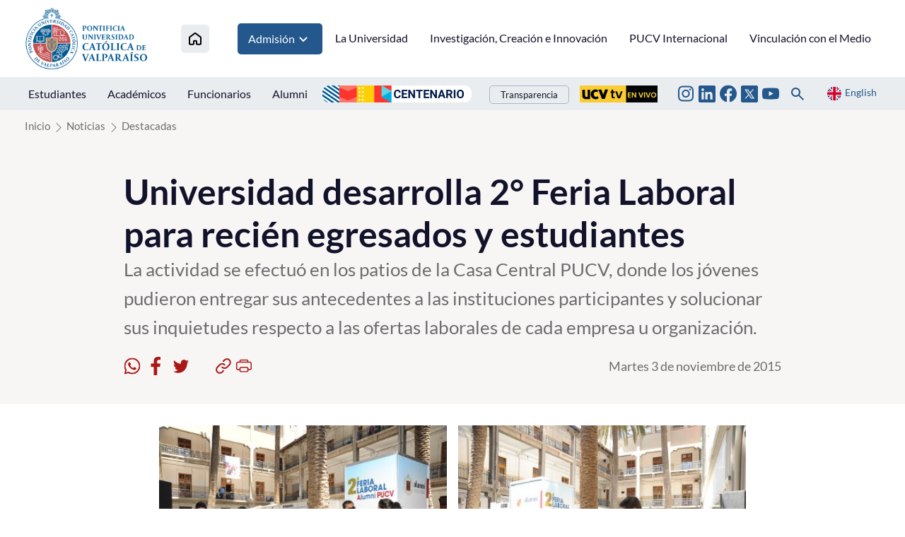

--- FILE ---
content_type: text/html; charset=utf-8
request_url: https://www.pucv.cl/pucv/noticias/destacadas/universidad-desarrolla-2-feria-laboral-para-recien-egresados-y
body_size: 9743
content:
<!DOCTYPE HTML>
<html lang="es-CL">
    <head>
        <!-- Meta tags -->
        

<!-- 20151103180009 -->
<title>Universidad desarrolla 2° Feria Laboral para recién egresados y estudiantes | </title>
<meta name="robots" content="index,follow,noodp,noydir">
<meta charset="utf-8">
<meta name="description" content="La actividad se efectuó en los patios de la Casa Central PUCV, donde los jóvenes pudieron entregar sus antecedentes a las instituciones participantes y solucionar sus inquietudes respecto a las ofertas laborales de cada empresa u organización.">
<link rel="canonical" href="https://www.pucv.cl/pucv/noticias/destacadas/universidad-desarrolla-2-feria-laboral-para-recien-egresados-y">
<!-- utiles -->
<meta name="viewport" content="width=device-width, initial-scale=1.0">
<meta name="HandheldFriendly" content="True">
<meta name="format-detection" content="telephone=no">
<meta http-equiv="X-UA-Compatible" content="IE=edge">
<meta name="author" content="" >
<link rel="shorcut icon" href="/favicon.ico" type="image/x-icon">
<link rel="icon" href="/favicon.ico" type="image/x-icon">
<!-- Meta tags Twitter-->
<meta name="twitter:card" content="summary_large_image">
<meta name="twitter:site" content="@">
<meta name="twitter:title" content="Universidad desarrolla 2° Feria Laboral para recién egresados y estudiantes">
<meta name="twitter:description" content="La actividad se efectuó en los patios de la Casa Central PUCV, donde los jóvenes pudieron entregar sus antecedentes a las instituciones participantes y solucionar sus inquietudes respecto a las ofertas laborales de cada empresa u organización.">

  
 
<meta property="twitter:image" content="https://www.pucv.cl/pucv/imag/v1/default/default_600x450.jpg" />
 
<!-- Meta tags FB  -->
<meta property="og:url" content="https://www.pucv.cl/pucv/noticias/destacadas/universidad-desarrolla-2-feria-laboral-para-recien-egresados-y">
<meta property="og:type" content="website">
<meta property="og:title" content="Universidad desarrolla 2° Feria Laboral para recién egresados y estudiantes">
<meta property="og:description" content="La actividad se efectuó en los patios de la Casa Central PUCV, donde los jóvenes pudieron entregar sus antecedentes a las instituciones participantes y solucionar sus inquietudes respecto a las ofertas laborales de cada empresa u organización.">

  
 
<meta property="og:image" content="https://www.pucv.cl/pucv/imag/v1/default/default_600x450.jpg">
<meta property="og:image:width" content="600">
<meta property="og:image:height" content="450">
 
<script type="application/ld+json">
    {
        "@context": "https://schema.org/",
        "@type": "NewsArticle",
        "mainEntityOfPage": {
            "@type": "Webpage",
            "name": "",
            "url": "https://www.pucv.cl/pucv/noticias/destacadas/universidad-desarrolla-2-feria-laboral-para-recien-egresados-y"
        },
        "headline": "Universidad desarrolla 2° Feria Laboral para recién egresados y estudiantes",
        "image": [
        
        ],
        "inLanguage": "es-ES",
        "datePublished": "",
        "author": {
            "@type": "Organization",
            "name": ""
        },
        "publisher": {
            "@type": "Organization",
            "logo": {"@type": "ImageObject", "url": "https://www.pucv.cl/pucv/imag/v1/logos/logo_web_uta.png"},
            "name": "",
            "sameAs": ["https://www.facebook.com/", "https://twitter.com/"]
        }
    }
</script>
        <!--CSS 2022-->
        <!-- Google Tag Manager -->
<script>(function(w,d,s,l,i){w[l]=w[l]||[];w[l].push({'gtm.start':
new Date().getTime(),event:'gtm.js'});var f=d.getElementsByTagName(s)[0],
j=d.createElement(s),dl=l!='dataLayer'?'&l='+l:'';j.async=true;j.src=
'https://www.googletagmanager.com/gtm.js?id='+i+dl;f.parentNode.insertBefore(j,f);
})(window,document,'script','dataLayer','GTM-T3PQ3WKK');</script>
<!-- End Google Tag Manager -->


<link href="/pucv/css/v2/css/main.css?v=2.0.24" rel="stylesheet" type="text/css">
<link href="/pucv/css/v2/css/gridpak.css?v=2.0.24" rel="stylesheet" type="text/css">
<link href="/pucv/css/v2/css/swiper.min.css?v=2.0.24" rel="stylesheet" type="text/css">
<link href="/pucv/css/v2/css/jquery.fancybox.min.css?v=2.0.24" rel="stylesheet" type="text/css">

        <link href="/pucv/css/v2/css/articulo.css" rel="stylesheet" type="text/css">
<link href="/pucv/css/v2/css/estilos_vtxt.css" rel="stylesheet" type="text/css">
    </head>
    <body class="articulo pucv2022">
        <!-- saltar al contenido-->
        <div class="access1">
            <a href="#contenido-ppal" tabindex="-1">Click acá para ir directamente al contenido</a>
        </div>
        <!--HEADER-->
        <!-- Google Tag Manager (noscript) -->
<noscript><iframe src="https://www.googletagmanager.com/ns.html?id=GTM-T3PQ3WKK"
height="0" width="0" style="display:none;visibility:hidden"></iframe></noscript>
<!-- End Google Tag Manager (noscript) -->

<header id="header" class="header">
    <!-- menú Escritorio -->
    <div class="desktop">
        <!-- navegación principal -->
        <div class="main-navbar">
            <div class="auxi">
                
                <!-- logo -->
                <figure class="cont-logo">
                    
                    <a href="/" target="_top">
                    
                        
                        <img src="/pucv/site/artic/20220615/imag/foto_0000000120220615160256/logo_header.png">
                        
                        
                    
                    </a>
                    
                </figure>
                <!-- /logo -->
                

                
                
                <!-- menú -->
                <nav class="nav nav-primary">
                    <ul class="cont-links">
                        
                        
                        <li class="home-link">
                            <a href="/" target="_top" title="Inicio">
                                <img src="/pucv/imag/v2/icon/ico_house.svg" alt="Icono home">
                            </a>
                        </li>
                        
                        
                
                
                
                
                
                
                    
                        
                        
                        <li class="admision">
                            
                            
                            <a href="#" onclick="return false;" target="_top" title="Admisión">Admisión
                                <img src="/pucv/imag/v2/icon/arrow_menu.svg" alt="">
                            </a>

                            <ul class="sub-menu">
                            
                                
                                <li><a href="https://www.pucv.cl/pucv/pregrado" target="_top" title="Pregrado">Pregrado</a></li>
                                
                            
                                
                                <li><a href="https://www.postgradospucv.cl/" target="_top" title="Postgrado">Postgrado</a></li>
                                
                            
                                
                                <li><a href="https://www.formacioncontinuapucv.cl/" target="_top" title="Formación Continua">Formación Continua</a></li>
                                
                            
                                
                            
                                
                            
                                
                            
                                
                            
                                
                            
                                
                            
                                
                            
                                
                            
                                
                            
                                
                            
                                
                            
                                
                            
                                
                            
                                
                            
                                
                            
                                
                            
                                
                            
                                
                            
                            </ul>
                            
                            
                            
                        </li>
                        
                        
                    
                    
                
                
                
                
                
                    
                    
                        
                        
                        <li>
                            <a href="/pucv/site/edic/base/port/universidad.html" target="_top" title="La Universidad">La Universidad</a>
                        </li>
                        
                        
                        
                    
                
                
                
                
                
                    
                    
                        
                        
                        <li>
                            <a href="https://www.pucv.cl/uuaa/site/edic/base/port/vinci.html" target="_top" title="Investigación, Creación e Innovación">Investigación, Creación e Innovación</a>
                        </li>
                        
                        
                        
                    
                
                
                
                
                
                    
                    
                        
                        
                        <li>
                            <a href="https://dgai.pucv.cl/" target="_top" title="PUCV Internacional">PUCV Internacional</a>
                        </li>
                        
                        
                        
                    
                
                
                
                
                
                    
                    
                        
                        
                        <li>
                            <a href="https://vinculacionpucv.cl/" target="_blank" title="Vinculación con el Medio">Vinculación con el Medio</a>
                        </li>
                        
                        
                        
                    
                
                
                    </ul>
                </nav>
                <!-- /menú -->
                
                
            </div>
        </div>
        <!-- /navegación principal -->
        <!-- Sub navegación -->
        <div class="sub-navbar">
            <div class="auxi">
                <nav class="nav nav-secondary">
                    <!-- links secundarios -->
                    
                        
                        <ul class="sub-links">
                        
                        
                            
                            
                                <li>
                                    
                                    
                                    
                                    <a href="https://estudiantespucv.cl/" target="_blank" title="Estudiantes">Estudiantes</a>
                                    
                                    
                                </li>
                            
                        
                        
                    
                        
                        
                            
                            
                                <li>
                                    
                                    
                                    
                                    <a href="/pucv/site/edic/base/port/academicos.html" target="_top" title="Académicos">Académicos</a>
                                    
                                    
                                </li>
                            
                        
                        
                    
                        
                        
                            
                            
                                <li>
                                    
                                    
                                    
                                    <a href="/pucv/site/edic/base/port/funcionarios.html" target="_top" title="Funcionarios">Funcionarios</a>
                                    
                                    
                                </li>
                            
                        
                        
                    
                        
                        
                            
                            
                                <li>
                                    
                                    
                                    
                                    <a href="https://alumni.pucv.cl/" target="_blank" title="Alumni">Alumni</a>
                                    
                                    
                                </li>
                            
                        
                        
                        </ul>
                        
                    
                    <div class="aright">
                        
                            
                                
                                
                                    
                                <ul class="banners-header">
                                    <li><a href="https://centenario.pucv.cl/" target="_blank"><img src="/pucv/site/artic/20250926/imag/foto_0000004520250926115021/2228x254.png"></a></li>
                                </ul>
                                    
                                    
                                             
                            
                                                
                        
                        
                            <ul class="links-int">
                                <li><a href="https://transparencia.pucv.cl/"  target="_blank">Transparencia</a></li>
                            </ul>
                        

                        
                            
                                
                                
                                    
                                    
                                        
                                <ul class="banners-header">
                                    <li><a href="https://ucvtv.cl/" target="_blank"><img src="/pucv/site/artic/20240902/imag/foto_0000000120240902132746/pucv-senal.gif"></a></li>
                                </ul>
                                        
                                        
                                    
                                             
                            
                        
                    
                        
                        
                        <ul class="rss">
                        
                        
                        
                            <li>
                                <a href="https://www.instagram.com/pucv_cl" target="_blank">
                                    <img src="/pucv/imag/v2/icon/ico_instagram.svg" title="Instagram">
                                </a>
                            </li>
                        
                        
                        
                        
                        
                        
                        
                            <li>
                                <a href="https://www.linkedin.com/school/266175/admin/feed/posts/" target="_top">
                                    <img src="/pucv/imag/v2/icon/ico_linkedin_top.svg" title="Linkedin">
                                </a>
                            </li>
                        
                        
                        
                        
                        
                        
                        
                            <li>
                                <a href="https://www.facebook.com/pucv.cl" target="_blank">
                                    <img src="/pucv/imag/v2/icon/ico_facebook.svg" title="Facebook">
                                </a>
                            </li>
                        
                        
                        
                        
                        
                        
                        
                            <li>
                                <a href="https://www.twitter.com/pucv_cl" target="_blank">
                                    <img src="/pucv/imag/v2/icon/icon_twitter_top.svg" title="Twitter">
                                </a>
                            </li>
                        
                        
                        
                        
                        
                        
                        
                            <li>
                                <a href="https://www.youtube.com/user/pucvprensa" target="_blank">
                                    <img src="/pucv/imag/v2/icon/ico_youtube.svg" title="Youtube">
                                </a>
                            </li>
                        
                        
                        
                        </ul>
                        
                        
                        <div class="box-buscador">
                            <!--formulario-->
<form class="search-cont" id="buscar_simple" method="get" action="/cgi-bin/prontus_search.cgi">
    <input type="hidden" name="search_prontus" value="pucv" />
    <input type="hidden" name="search_tmp" value="search.html" />
    <input type="hidden" name="search_modo" value="and" />
    <input type="hidden" name="search_orden" value="cro" />
    <input type="hidden" name="search_resxpag" value="12" />
    <input type="hidden" name="search_maxpags" value="20" />
    <input type="hidden" name="search_form" value="yes" />
    <div class="search-wrapper">
        <div class="input-holder">
            <input type="text" name="search_texto" placeholder="Ingresa tu búsqueda" class="search-input">
            <button class="search-icon btn">
                <span class="ic-search"></span>
            </button>
            <!-- icono despliegue buscador -->
            <div class="search-icon ic " onclick="addClass('.search-wrapper', 'active')">
                <span class="ic-search"></span>
            </div>
            <!-- FIN icono despliegue buscador -->
        </div>
        <!-- icono cierre buscador -->
        <span class="close" onclick="removeClass('.search-wrapper', 'active')">
            <i class="fa-solid fa-xmark"></i>
        </span>
        <!-- FIN icono cierre buscador -->
    </div>
</form>
<!--/formulario--> 

<script type="text/javascript">
    function addClass(el, className) {
        var el = document.querySelectorAll(el);

        for (i = 0; i < el.length; i++) {
            if (el.classList) {
                el[i].classList.add(className);
            } else {
                el[i].className += ' ' + className;
            }
        }
    }

    function removeClass(el, className) {
        var el = document.querySelectorAll(el);

        for (i = 0; i < el.length; i++) {

            if (el[i].classList) {
                el[i].classList.remove(className);
            } else {
                el[i].className = el.className.replace(new RegExp('(^|\\b)' + className.split(' ').join('|') + '(\\b|$)', 'gi'), ' ');
            }
        }
    }
</script>
                        </div>
                        <a href="#" class="idioma" onclick="Vistas.goEnglish();"><img src="/pucv/imag/v2/icon/ico_en.svg" alt=""><span>English</span></a>
                    </div>
                </nav>
                <!-- /menú -->
            </div>
            <div class="separa"></div>
        </div>
        <!-- /Sub navegación -->
    </div>
    <!-- FIN menú Escritorio -->
    <!-- menú móvil -->
    <div class="menu-responsive responsive ">
        
    
        <div class="top-bar">
            
            <!-- logo -->
            <figure class="cont-logo">
                
                <a href="/" target="_top">
                
                    
                    <img src="/pucv/site/artic/20220615/imag/foto_0000000120220615160256/logo_header.png">
                    
                    
                
                </a>
                
            </figure>
            <!-- /logo -->
            
            <div class="btns-sec">
                <input class="menu-btn" type="checkbox" id="menu-btn" />
                <label class="menu-icon" for="menu-btn"><span class="navicon"></span></label>
            </div>
        </div>
        <nav class="menu">
        
            
            <!-- menú -->
            <ul class="cont-links">
            
            
            
        
            
            
            
            
            
        
            
            
            
                <li>
                    
                    
                    
                    <a href="/pucv/site/edic/base/port/universidad.html" target="_top" title="La Universidad">La Universidad</a>
                    
                    
                </li>
            
            
            
        
            
            
            
                <li>
                    
                    
                    
                    <a href="https://www.pucv.cl/uuaa/site/edic/base/port/vinci.html" target="_top" title="Investigación, Creación e Innovación">Investigación, Creación e Innovación</a>
                    
                    
                </li>
            
            
            
        
            
            
            
                <li>
                    
                    
                    
                    <a href="https://dgai.pucv.cl/" target="_top" title="PUCV Internacional">PUCV Internacional</a>
                    
                    
                </li>
            
            
            
        
            
            
            
                <li>
                    
                    
                    
                    <a href="https://vinculacionpucv.cl/" target="_blank" title="Vinculación con el Medio">Vinculación con el Medio</a>
                    
                    
                </li>
            
            
            
            </ul>
            
        

        
            
        
            
            
            <ul class="cont-links admision">
                <li class="rot">Admisión</li>
                
                    
                    <li><a href="https://www.pucv.cl/pucv/pregrado" target="_top" title="Pregrado">Pregrado</a></li>
                    
                
                    
                    <li><a href="https://www.postgradospucv.cl/" target="_top" title="Postgrado">Postgrado</a></li>
                    
                
                    
                    <li><a href="https://www.formacioncontinuapucv.cl/" target="_top" title="Formación Continua">Formación Continua</a></li>
                    
                
                    
                
                    
                
                    
                
                    
                
                    
                
                    
                
                    
                
                    
                
                    
                
                    
                
                    
                
                    
                
                    
                
                    
                
                    
                
                    
                
                    
                
                    
                
            </ul>
            
            
        
            
        
            
        
            
        
            
        


            <ul class="sub-links">
            
            
                
                
                    <li>
                        
                        
                        
                        <a href="https://estudiantespucv.cl/" target="_blank" title="Estudiantes">Estudiantes</a>
                        
                        
                    </li>
                
            
            
            
                
                
                    <li>
                        
                        
                        
                        <a href="/pucv/site/edic/base/port/academicos.html" target="_top" title="Académicos">Académicos</a>
                        
                        
                    </li>
                
            
            
            
                
                
                    <li>
                        
                        
                        
                        <a href="/pucv/site/edic/base/port/funcionarios.html" target="_top" title="Funcionarios">Funcionarios</a>
                        
                        
                    </li>
                
            
            
            
                
                
                    <li>
                        
                        
                        
                        <a href="https://alumni.pucv.cl/" target="_blank" title="Alumni">Alumni</a>
                        
                        
                    </li>
                
            
            

            
                <li><a href="https://transparencia.pucv.cl/" target="_blank">Transparencia</a></li>
            
            </ul>
            <div class="separa"></div>
            <div class="bottom-menu">                

                <a href="#" title="" class="idioma" onclick="Vistas.goEnglish();"><img src="/pucv/imag/v2/icon/ico_en.svg" alt=""><span>English</span></a>
                
                
                <ul class="rss">
                
                
                
                    <li>
                        <a href="https://www.instagram.com/pucv_cl" target="_blank">
                            <img src="/pucv/imag/v2/icon/ico_instagram.svg" title="Instagram">
                        </a>
                    </li>
                
                
                
                
                
                
                
                    <li>
                        <a href="https://www.linkedin.com/school/266175/admin/feed/posts/" target="_top">
                            <img src="/pucv/imag/v2/icon/ico_linkedin_top.svg" title="Linkedin">
                        </a>
                    </li>
                
                
                
                
                
                
                
                    <li>
                        <a href="https://www.facebook.com/pucv.cl" target="_blank">
                            <img src="/pucv/imag/v2/icon/ico_facebook.svg" title="Facebook">
                        </a>
                    </li>
                
                
                
                
                
                
                
                    <li>
                        <a href="https://www.twitter.com/pucv_cl" target="_blank">
                            <img src="/pucv/imag/v2/icon/icon_twitter_top.svg" title="Twitter">
                        </a>
                    </li>
                
                
                
                
                
                
                
                    <li>
                        <a href="https://www.youtube.com/user/pucvprensa" target="_blank">
                            <img src="/pucv/imag/v2/icon/ico_youtube.svg" title="Youtube">
                        </a>
                    </li>
                
                
                
                </ul>
                
                
                
                
                    
                        
                        <ul class="banners-header">
                            <li><a href="https://centenario.pucv.cl/" target="_blank"><img src="/pucv/site/artic/20250926/imag/foto_0000004520250926115021/2228x254.png"></a></li>
                        </ul>
                        
                                                        
                    
                                 
                
                
                    
                        
                        
                            
                            <ul class="banners-header">
                                <li><a href="https://ucvtv.cl/" target="_blank"><img src="/pucv/site/artic/20240902/imag/foto_0000000120240902132746/pucv-senal.gif"></a></li>
                            </ul>
                            
                                                        
                    
                                
                <div class="box-buscador">
                    <!--formulario-->
<form id="buscar_simple" method="get" action="/cgi-bin/prontus_search.cgi">
    <input type="hidden" name="search_prontus" value="pucv" />
    <input type="hidden" name="search_tmp" value="search.html" />
    <input type="hidden" name="search_modo" value="and" />
    <input type="hidden" name="search_orden" value="cro" />
    <input type="hidden" name="search_resxpag" value="12" />
    <input type="hidden" name="search_maxpags" value="20" />
    <input type="hidden" name="search_form" value="yes" />
    <input type="text" name="search_texto" value="Buscar..." class="campo" onclick="this.value=''">
    <input type="image" src="/pucv/imag/v2/icon/ico_lupa.svg" value="Buscar" alt="Buscar" class="lupa">
</form>
<!--/formulario-->
                </div>
                <div class="separa"></div>
            </div>
        </nav>
    </div>
    <!-- FIN menú móvil -->
</header>
        <!--/HEADER-->
        <!--CONTENIDO-->
        <div class="main">
            <header class="enc-port enc-bg">
                <div class="auxi">
                    <!-- encabezado con botón -->
                    <div class="enc-nav">
                        <!--breadcrumbs-->
<div class="breadcrumbs">
    <span class="breadcrumb"><a href="/">Inicio</a></span>
    
        
        
    <span class="breadcrumb"><a
            href="/pucv/site/tax/port/all/taxport_1___1.html">Noticias</a></span>
        
        
        
        
    <span class="breadcrumb"><a
            href="/pucv/site/tax/port/all/taxport_1_73__1.html">Destacadas</a></span>
        
        
        
    
</div>
                    </div>
                    <!-- /FIN encabezado con botón -->
                    <div class="enc-main">
    
    <h1 id="#contenido-ppal">Universidad desarrolla 2° Feria Laboral para recién egresados y estudiantes</h1>
    <p>La actividad se efectuó en los patios de la Casa Central PUCV, donde los jóvenes pudieron entregar sus antecedentes a las instituciones participantes y solucionar sus inquietudes respecto a las ofertas laborales de cada empresa u organización.</p>
    <script>
    var share_url = 'https://web.whatsapp.com/send?text=https://www.pucv.cl/pucv/noticias/destacadas/universidad-desarrolla-2-feria-laboral-para-recien-egresados-y';
   if(/Android|webOS|iPhone|iPad|iPod|BlackBerry|IEMobile|Opera Mini/i.test(navigator.userAgent) ) {
      share_url = 'whatsapp://send?text=https://www.pucv.cl/pucv/noticias/destacadas/universidad-desarrolla-2-feria-laboral-para-recien-egresados-y';
   }
</script>
<div class="toolbar">
    <!-- botones redes sociales -->
    <ul class="cont-share">
        <li class="rss">
            <figure><a href="#" class="wsp" onclick="window.open(share_url,'','width=555,height=330'); return false;">
                <img src="/pucv/imag/v2/icon/icon_wsp.svg" alt="">
            </a></figure>
        </li>
        <li class="rss">
            <figure><a href="#" class="face" onclick="window.open('https://www.facebook.com/sharer/sharer.php?u=https://www.pucv.cl/pucv/noticias/destacadas/universidad-desarrolla-2-feria-laboral-para-recien-egresados-y','','width=555,height=330'); return false;">
                <img src="/pucv/imag/v2/icon/icon_facebook.svg" alt="">
            </a></figure>
        </li>
        <li class="rss last">
            <figure><a href="#" class="twitter" onclick="window.open('https://twitter.com/intent/tweet?text=Universidad desarrolla 2° Feria Laboral para recién egresados y estudiantes&url='+ encodeURIComponent(document.title) + 'https://www.pucv.cl/pucv/noticias/destacadas/universidad-desarrolla-2-feria-laboral-para-recien-egresados-y','','width=555,height=330'); return false;">
                <img src="/pucv/imag/v2/icon/icon_twitter.svg" alt="">
            </a></figure>
        </li>
        <li>
            <figure><a href="#" class="link" onclick="Utiles.copiarEnlace('https://www.pucv.cl/pucv/noticias/destacadas/universidad-desarrolla-2-feria-laboral-para-recien-egresados-y'); return false;">
                <img src="/pucv/imag/v2/icon/icon_link.svg" alt="">
            </a></figure>
        </li>
        <li>
            <figure><a href="#" class="print" onclick="Utiles.imprimirArticulo('https://www.pucv.cl/pucv/site/artic/20151103/pags/20151103180009.html'); return false;">
                <img src="/pucv/imag/v2/icon/icon_print.svg" alt="">
            </a></figure>
        </li>
    </ul>
    <!-- FIN botones redes sociales -->
    <p class="fecha">Martes 3 de noviembre de 2015</p>
</div>
</div>
                </div>
            </header>
            <div class="cont-art art-general">
                <div class="auxi">
                    <div class="row inv">
                        <div class="col xs-12 xsm-12 sm-12 md-12 lg-12">
                            <section class="enc-art">
                                <div class="auxi">
                                    
<div class="img-wrap doble">
    <figure class="imagen">
        <img src="/pucv/site/artic/20151103/imag/foto_0000000120151103180009.jpg" alt="Universidad desarrolla 2° Feria Laboral para recién egresados y estudiantes - Foto 1">
    </figure>
    
    <figure class="imagen">
        <img src="/pucv/site/artic/20151103/imag/foto_0000000220151103180009.jpg" alt="Universidad desarrolla 2° Feria Laboral para recién egresados y estudiantes - Foto 2">
    </figure>
    
</div>


                                </div>
                            </section>
                            <!-- artículo  -->
                            <section class="art-content">
                                <div class="auxi">
                                    
<!--STIT_vtxt_cuerpo-->
<div class="anclas">
    
</div>
<!--FIN STIT_vtxt_cuerpo-->
<div class="CUERPO">
    
    <p>03.11.2015</p>
<p>La Pontificia Universidad Católica de Valparaíso, a través de su área de exalumnos realizó la 2° Feria Laboral Alumni PUCV, con el objetivo de apoyar a los estudiantes de último año y recién egresados que estén en proceso de búsqueda de trabajo y que requieran la asesoría de especialistas junto con conocer la demanda que existe en el mercado laboral, tanto a nivel local como nacional.   </p>
<p>La Feria se efectuó en los patios de la Casa Central PUCV, donde los jóvenes pudieron entregar sus antecedentes a las instituciones participantes y solucionar sus inquietudes respecto a las ofertas laborales de cada empresa u organización.</p>
<p>Los asistentes -que superaron las 400 personas- tuvieron la posibilidad de asistir a charlas de reclutamiento y orientación profesional donde conocieron algunas herramientas para mejorar su inserción laboral.</p>
<p>“Esta es una actividad muy importante para nuestra Universidad, pues tratamos de acompañar a nuestros exalumnos en el proceso posterior a su titulación y la inserción en el mundo laboral. En ese sentido, esta actividad forma parte de un programa integral que la Universidad ofrece en el sentido de crear las mejores condiciones posibles para que los egresados y titulados accedan exitosamente al mundo del trabajo”, indicó el rector de la PUCV, Claudio Elórtegui.</p>
<p>Al respecto, el rector destacó en la oportunidad la presencia de importantes instituciones nacionales y regionales, lo que ratifica la valoración que el mercado laboral tiene de nuestra Casa de Estudios, lo que se basa en el alto prestigio de la PUCV como de los profesionales que se han formado en ella a lo largo de sus 87 años de vida.</p>
<p>Por su parte, Ane Alberdi, encargada de Alumni PUCV planteó que dentro de los objetivos del área de exalumnos está acompañar a los estudiantes de último año y recién egresados de la Universidad de todas las carreras para que el proceso de buscar trabajo y realizar prácticas sea un poco más sencillo.</p>
<p>“La Feria Laboral es una concreción de ese objetivo donde se busca que los estudiantes y exalumnos puedan entregar sus currículums, conocer las empresas y saber cuáles son los perfiles que están buscando. Hoy se han realizado charlas de reclutamiento donde buscamos entregar las herramientas sobre cómo enfocar el proceso de encontrar trabajo, lo que realizan por primera vez y no es fácil”, indicó.</p>
<p>El año pasado, Alumni PUCV hizo el contacto con las empresas y muchas decidieron asistir nuevamente, lo que permitió entregar una buena perspectiva para encontrar los perfiles que están buscando.</p>
<p>Las organizaciones que participaron en la Feria fueron: Accenture, Adecco Recursos Humanos, Agrícola Garcés, Aiesec, Aplicaciones Computacionales SPA,  Asiva, Asmar, Baker Tilly Chile Auditores Consultores, Chilquinta Energía S.A., Coca Cola Embonor S.A., Enseña Chile, Esval, Evalueserve, Everis, EY, Fundación Educacional Consejo de Curso, Fundación Súmate, INE Valparaíso, IST, L’Oréal Chile, Metro de Santiago S.A., Mutual de Seguros de Chile, Postgrado PUCV 2016, SAAM, Silob Chile, Synopsys Silicon to Software, The Mackay School y Walmart Chile.</p>
<p><strong>ALUMNOS VALORARON FERIA</strong></p>
<p>Esteban Ojeda y Claudio Reyes son dos jóvenes ingenieros que llegaron hasta la Casa Central PUCV para conocer a las empresas y enterarse qué tipo de profesionales demandan las compañías. “Creo que es una gran oportunidad para comprender mejor la realidad del mercado laboral actual en Chile, sobre todo para nosotros que estamos recién tratando de insertarnos al mundo del trabajo, indicó Ojeda.</p>
<p>“Destacamos la buena organización y la posibilidad de entregar nuestro CV, además de acceder a entrevistas laborales”, complementó Reyes.</p>
<p>La encargada de Alumni PUCV agregó que se está desarrollando un Programa de Inserción Laboral, donde se realizarán diversos talleres por cada Facultad para entregar herramientas a los alumnos y egresados que permitan enfrentar de manera proactiva la búsqueda de empleo.</p>
<p>Los talleres se efectuarán en dos jornadas, de cuatro horas cada uno, comenzando en la Facultad de Filosofía y Educación de nuestra Casa de Estudios.     </p>
<p><a href="https://www.facebook.com/media/set/?set=a.10156212805845475.1073741880.77793375474&amp;type=3">Galería de fotos</a></p>
<p><em>Por Juan Paulo Roldán</em></p>
<p><em>Dirección General de Vinculación con el Medio</em></p>
<p><em>Fotos: Ángela Tobón Coral</em></p>
</div>


                                    
<div class="img-wrap doble">
    <figure class="imagen">
        <img src="/pucv/site/artic/20151103/imag/foto_0000000320151103180009.jpg" alt="Universidad desarrolla 2° Feria Laboral para recién egresados y estudiantes - Foto 3">
    </figure>
    
</div>


                                    


                                </div>
                            </section>
                            <!-- /artículo  -->
                        </div>
                    </div>
                </div>
                <div class="separa"></div>
            </div>
            <!-- Start Relacionados -->



<!-- Art Relacionados -->
<section class="sec-temas arts">
    <div class="auxi">
        <header class="cont-tit">
            
            <h2 class="tit">Artículos relacionados</h2>
            
        </header>
        
        <div class="row">
            
            
            
            <article class="tema col xs-12 xsm-12 sm-6 md-3 lg-3">
                <a href="/pucv/instituto-de-biologia-lidera-innovadora-investigacion-para-conservar">
                    
                    <img src="/pucv/site/artic/20260119/imag/foto_0000000520260119162138/rimacactus3.jpeg" alt="Instituto de Biología lidera innovadora investigación para conservar cactus endémico de Chile mediante bacterias benéficas">
                    
                    
                    <footer>
                        <h3 class="title">Instituto de Biología lidera innovadora investigación para conservar cactus endémico de Chile mediante bacterias benéficas</h3>
                    </footer>
                </a>
            </article>
            
            
            
            
            <article class="tema col xs-12 xsm-12 sm-6 md-3 lg-3">
                <a href="/pucv/pucv-iniciara-la-experiencia-matriculas-para-la-admision-2026-con-feria">
                    
                    <img src="/pucv/site/artic/20260119/imag/foto_0000000220260119152757/805x605_4.png" alt="PUCV iniciará la Experiencia Matrículas con feria de vida universitaria">
                    
                    
                    <footer>
                        <h3 class="title">PUCV iniciará la Experiencia Matrículas con feria de vida universitaria</h3>
                    </footer>
                </a>
            </article>
            
            
            
            
            <article class="tema col xs-12 xsm-12 sm-6 md-3 lg-3">
                <a href="/pucv/noticias/destacadas/lideres-pucv-desde-los-laboratorios-del-instituto-de-quimica-felipe">
                    
                    <img src="/pucv/site/artic/20260116/imag/foto_0000000220260116151622/805x605_foto.png" alt="Líderes PUCV: Desde los laboratorios del Instituto de Química, Felipe Ahumada ideó una fórmula innovadora para tratar la dermatitis atópica">
                    
                    
                    <footer>
                        <h3 class="title">Líderes PUCV: Desde los laboratorios del Instituto de Química, Felipe Ahumada ideó una fórmula innovadora para tratar la dermatitis atópica</h3>
                    </footer>
                </a>
            </article>
            
            
        </div>
    </div>
    <div class="separa"></div>
</section>
<!-- /Art Relacionados -->
<script>
    if(!document.querySelectorAll("section.sec-temas article").length) document.querySelector("section.sec-temas").style.display = "none"
</script>


<!-- End Relacionados -->
        </div>
        <!--/CONTENIDO-->
        <!--FOOTER-->
        <footer class="footer">
    <div class="auxi">
    
        <figure class="footer-logo">
            
                
                <img src="/pucv/site/artic/20220622/imag/foto_0000000120220622103220/logo-footer.gif" title="Logo footer nuevo diseño 2022" alt="Logo footer nuevo diseño 2022">
                
                
            
        </figure>
    

    
        
        <ul class="nav-footer">
        
        
        
            
            
            <li>
                <a href="https://navegador.pucv.cl" target="_blank" title="Navegador Académico">Navegador Académico</a>
            </li>
            
        
        
            
        
        
    
        
        
        
            
            
            <li>
                <a href="http://biblioteca.pucv.cl/" target="_blank" title="Biblioteca">Biblioteca</a>
            </li>
            
        
        
            
        
        
    
        
        
        
            
            
            <li>
                <a href="https://euv.cl/" target="_top" title="Ediciones PUCV">Ediciones PUCV</a>
            </li>
            
        
        
            
        
        
    
        
        
        
            
            
            <li>
                <a href="https://pucv.cl/pucv/trabaja-con-nosotros" target="_blank" title="Trabaja con nosotros">Trabaja con nosotros</a>
            </li>
            
        
        
            
        </ul>
            
        
        
    
        
        
        <ul class="nav-footer">
        
        
            
            
            <li>
                <a href="https://transparencia.pucv.cl/" target="_blank" title="Transparencia">Transparencia</a>
            </li>
            
        
        
        
        </ul>
        
    

    
    
        <ul class="info-footer">
    
    
        
        
            
            <li class="info">
                <a href="https://www.google.cl/maps/place/Pontificia+Universidad+Cat%C3%B3lica+de+Valpara%C3%ADso/@-33.0445752,-71.6084738,17z/data=!4m8!1m2!2m1!1spucv+maps!3m4!1s0x0:0x2fc6c888d7a2a712!8m2!3d-33.0444073!4d-71.6058719" target="_blank">
                    <img src="/pucv/imag/v2/icon/ico_mapa_dos.svg" alt="Av. Brasil N° 2950, Valparaíso, Chile.">Av. Brasil N° 2950, Valparaíso, Chile.
                </a>
            </li>
            
            
        
        
    
    
    
    
    
        
        
            
            <li class="info">
                <a href="tel://+56 32 227 3000" target="_blank">
                    <img src="/pucv/imag/v2/icon/ico_phone.svg" alt="56 32 227 3000">56 32 227 3000
                </a>
            </li>
            
            
        
        
    
    
    
    
    
        
        
            
            <li class="info">
                <a href="mailto:info@pucv.cl" target="_blank">
                    <img src="/pucv/imag/v2/icon/ico_mail.svg" alt="info@pucv.cl">info@pucv.cl
                </a>
            </li>
            
            
        
        
    
    
    
    
    
        
        
            
            
            <li class="rss">
                <a href="https://www.facebook.com/pucv.cl" target="_blank">
                    <img src="/pucv/imag/v2/icon/footer_ico_facebook.png" alt="[Footer] Facebook">
                </a>
            </li>
            
        
        
    
    
    
    
    
        
        
            
            
            <li class="rss">
                <a href="https://www.instagram.com/pucv_cl" target="_blank">
                    <img src="/pucv/imag/v2/icon/footer_ico_instagram.png" alt="[Footer] Instagram">
                </a>
            </li>
            
        
        
    
    
    
    
    
        
        
            
            
            <li class="rss">
                <a href="https://www.twitter.com/pucv_cl" target="_blank">
                    <img src="/pucv/imag/v2/icon/icon_twitter_bottom.svg" alt="[Footer] Twitter">
                </a>
            </li>
            
        
        
    
    
    
    
    
        
        
            
            
            <li class="rss">
                <a href="https://www.youtube.com/user/pucvprensa" target="_blank">
                    <img src="/pucv/imag/v2/icon/footer_ico_youtube.png" alt="[Footer] Youtube">
                </a>
            </li>
            
        
        
    
    
        </ul>
    
    

    
        
        <ul class="logos-footer">
        
        
        
            <li>
                <figure class="footer-logos">
                    <a href="https://www.cnachile.cl/Paginas/Inicio.aspx" target="_top">
                        
                        <img src="/pucv/site/artic/20220622/imag/foto_0000002920220622110457/Logo_G9_Slogan.png" width="1024" height="300" alt="Acreditación 1" title="Acreditación 1">
                        
                        
                    </a>
                </figure>
            </li>
        
        
        
        </ul>
        
    
    </div>
</footer>
        <!--/FOOTER-->
        <!--JS-->
        <meta name="facebook-domain-verification" content="5s4y2xn2o8d4fhbk31snlei76odw9r" />

<!-- Global site tag (gtag.js) - Google Ads: 303961020 -->
<script async src="https://www.googletagmanager.com/gtag/js?id=AW-303961020"></script>
<script>
  window.dataLayer = window.dataLayer || [];
  function gtag(){dataLayer.push(arguments);}
  gtag('js', new Date());

  gtag('config', 'AW-303961020');
</script>

<script language='JavaScript1.1' async src='//pixel.mathtag.com/event/js?mt_id=1559347&mt_adid=248380&mt_exem=&mt_excl=&v1=&v2=&v3=&s1=&s2=&s3='></script>

<!-- Segment Pixel - Pixel - Universidad PUCV RMK - DO NOT MODIFY -->
<script src="https://secure.adnxs.com/seg?add=27541891&t=1" type="text/javascript"></script>
<!-- End of Segment Pixel -->

<!-- JS comunes rediseño -->
<script src="/pucv/js-local/v2/jquery/jquery-3.6.0.min.js"></script>
<script src="/pucv/js-local/v2/jquery/jquery-migrate-1.2.1.min.js"></script>
<script src="/pucv/js-local/v2/swiper.min.js"></script>
<script src="/pucv/js-local/v2/js-global.js?v=1.0.0"></script>
<script src="/pucv/js-local/v2/fancybox/jquery.fancybox.min.js"></script>
<!-- JS anteriores -->
<script type="text/javascript" src="/pucv/js-local/Utiles.class.js"></script>
<script type="text/javascript" src="/pucv/js-local/FontSize.class.js"></script>
<script type="text/javascript" src="/pucv/js-local/Vistas.class.js"></script>

<!-- Player -->
<script type="text/javascript" src="/pucv/js-local/prontusplayer/prontusPlayer.min.js"></script>
<link rel="stylesheet" href="/pucv/css/v1/controls.css">
<!-- /Player -->

<script type="text/javascript" src="/pucv/js-local/UtilesPUCV.class.js"></script>

<script src="https://www.google.com/recaptcha/api.js"></script>
<script type="text/javascript" src="/pucv/js-local/v2/Encuesta.class.js"></script>


<script type="text/javascript">
$(document).ready(function(){
    UtilesPUCV.init();
});
</script>
<!-- C\xF3digo Google Analytics -->
<script>
  (function(i,s,o,g,r,a,m){i['GoogleAnalyticsObject']=r;i[r]=i[r]||function(){
  (i[r].q=i[r].q||[]).push(arguments)},i[r].l=1*new Date();a=s.createElement(o),
  m=s.getElementsByTagName(o)[0];a.async=1;a.src=g;m.parentNode.insertBefore(a,m)
  })(window,document,'script','//www.google-analytics.com/analytics.js','ga');

  ga('create', 'UA-23152143-1', 'auto');
  ga('send', 'pageview');

</script>

<script id="navegg" type="text/javascript">
  (function(n,v,g){o="Navegg";if(!n[o]){
    a=v.createElement('script');a.src=g;b=document.getElementsByTagName('script')[0];
    b.parentNode.insertBefore(a,b);n[o]=n[o]||function(parms){
    n[o].q=n[o].q||[];n[o].q.push([this, parms])};}})
  (window, document, 'https://tag.navdmp.com/universal.min.js');
  window.naveggReady = window.naveggReady||[];
  window.nvg53323 = new Navegg({
    acc: 53323
  });
</script>


<!-- Google Tag Manager -->
<script>(function(w,d,s,l,i){w[l]=w[l]||[];w[l].push({'gtm.start':
new Date().getTime(),event:'gtm.js'});var f=d.getElementsByTagName(s)[0],
j=d.createElement(s),dl=l!='dataLayer'?'&l='+l:'';j.async=true;j.src=
'https://www.googletagmanager.com/gtm.js?id='+i+dl;f.parentNode.insertBefore(j,f);
})(window,document,'script','dataLayer','GTM-5B285L8');</script>
<!-- End Google Tag Manager -->

<script>
	// cerrar modal
	$('.modal-selector .btn-sec').click(function () {
		$.fancybox.close();
	});
</script>

<!-- Google tag (gtag.js) -->

<script async src="https://www.googletagmanager.com/gtag/js?id=G-M66NFXK63Q"></script>

<script>
  window.dataLayer = window.dataLayer || [];
  function gtag(){dataLayer.push(arguments);}
  gtag('js', new Date());
  gtag('config', 'G-M66NFXK63Q');
</script>
    </body>
</html>


--- FILE ---
content_type: text/css; charset=utf-8
request_url: https://www.pucv.cl/pucv/css/v2/css/main.css?v=2.0.24
body_size: 34133
content:
@charset "UTF-8";
/* agregar aquí todos los archivos sass parciales ej: "_archivo_parcial.sass" */
/* para revisar estilos desde el inspector del navegador, se debe generar un archivo .map
 * que ayuda a identificar en qué lineas de un archivo .sass están los estilos*/
blockquote, q {
  quotes: none;
}

html, body, div, span, applet, object, iframe,
h1, h2, h3, h4, h5, h6, p, blockquote, pre,
a, abbr, acronym, address, big, cite, code,
del, dfn, img, ins, kbd, q, s, samp,
small, strike, strong, sub, sup, tt, var,
b, u, i, center,
dl, dt, dd, ol, ul, li,
fieldset, form, label, legend, caption, tfoot, thead, th,
article, aside, canvas, details, embed,
figure, figcaption, footer, header, hgroup,
menu, nav, output, ruby, section, summary,
time, mark, audio, video {
  margin: 0;
  padding: 0;
  border: 0;
  font-size: 100%;
  font: inherit;
}

a:focus {
  outline: 0px dotted !important;
}

table {
  border-collapse: collapse;
  border-spacing: 0;
}

body {
  line-height: 1;
}

blockquote:before, blockquote:after, q:before, q:after {
  content: "";
  content: none;
}

ol, ul {
  list-style: none;
}

article, aside, details, figcaption, figure,
footer, header, hgroup, menu, nav, section {
  display: block;
}

@font-face {
  font-family: "Lato-Regular";
  font-style: woff2 woff;
  font-weight: normal;
  src: url("../../../css/v2/fonts/Lato-Regular.eot?") format("eot"), url("../../../css/v2/fonts/Lato-Regular.woff2") format("woff2"), url("../../../css/v2/fonts/Lato-Regular.woff") format("woff"), url("../../../css/v2/fonts/Lato-Regular.ttf") format("truetype"), url("../../../css/v2/fonts/Lato-Regular.svg#Lato-Regular") format("svg");
}
@font-face {
  font-family: "Lato-Bold";
  font-style: woff2 woff;
  font-weight: normal;
  src: url("../../../css/v2/fonts/Lato-Bold.eot?") format("eot"), url("../../../css/v2/fonts/Lato-Bold.woff2") format("woff2"), url("../../../css/v2/fonts/Lato-Bold.woff") format("woff"), url("../../../css/v2/fonts/Lato-Bold.ttf") format("truetype"), url("../../../css/v2/fonts/Lato-Bold.svg#Lato-Bold") format("svg");
}
@font-face {
  font-family: "Roboto";
  font-style: woff2 woff;
  font-weight: normal;
  src: url("../../../css/v2/fonts/roboto-regular.eot?") format("eot"), url("../../../css/v2/fonts/roboto-regular.woff2") format("woff2"), url("../../../css/v2/fonts/roboto-regular.woff") format("woff"), url("../../../css/v2/fonts/roboto-regular.ttf") format("truetype"), url("../../../css/v2/fonts/roboto-regular.svg#Roboto") format("svg");
}
@font-face {
  font-family: "Roboto-Bold";
  font-style: woff2 woff;
  font-weight: normal;
  src: url("../../../css/v2/fonts/roboto-bold.eot?") format("eot"), url("../../../css/v2/fonts/roboto-bold.woff2") format("woff2"), url("../../../css/v2/fonts/roboto-bold.woff") format("woff"), url("../../../css/v2/fonts/roboto-bold.ttf") format("truetype"), url("../../../css/v2/fonts/roboto-bold.svg#Roboto-Bold") format("svg");
}
@font-face {
  font-family: "Roboto-Black";
  font-style: woff2 woff;
  font-weight: normal;
  src: url("../../../css/v2/fonts/roboto-black.eot?") format("eot"), url("../../../css/v2/fonts/roboto-black.woff2") format("woff2"), url("../../../css/v2/fonts/roboto-black.woff") format("woff"), url("../../../css/v2/fonts/roboto-black.ttf") format("truetype"), url("../../../css/v2/fonts/roboto-black.svg#Roboto-Black") format("svg");
}
/* para utilizar los mixins llamarlos de la siguiente forma en el código sass: @include nombre_mixin */
/* para utilizar los mixins llamarlos de la siguiente forma en el código sass: @mixin nombre_mixin */
/* para utilizar los mixins llamarlos de la siguiente forma en el código sass: @include nombre_mixin */
/* para utilizar mixins variables llamar de la siguiente forma: @include nombre_mixin(variable1, variable2, ...) */
.swiper-button-next {
  background-image: url("../../../imag/v2/icon/arrow_next.svg") !important;
  background-repeat: no-repeat !important;
  background-position: center !important;
  background-size: 55px !important;
  border-radius: 0;
  z-index: 1 !important;
  width: 55px !important;
  height: 56px !important;
  right: 0px !important;
  outline: none !important;
}
@media (max-width: 426px) {
  .swiper-button-next {
    background-size: 55px !important;
    width: 55px !important;
    height: 56px !important;
  }
}

.swiper-button-prev {
  background-image: url("../../../imag/v2/icon/arrow_prev.svg") !important;
  background-repeat: no-repeat !important;
  background-position: center !important;
  background-size: 55px !important;
  border-radius: 0;
  z-index: 1 !important;
  width: 55px !important;
  height: 56px !important;
  left: 0px !important;
  outline: none !important;
}
@media (max-width: 426px) {
  .swiper-button-prev {
    background-size: 55px !important;
    width: 55px !important;
    height: 56px !important;
  }
}

.swiper-button-disabled {
  opacity: 1 !important;
}

.swiper-button-next:after, .swiper-button-prev:after {
  font-size: 0px !important;
}

.btn-main {
  display: inline-block;
  font-size: 16px;
  color: #ffffff;
  text-align: center;
  padding: 20px 40px;
  background-color: #A81916;
  letter-spacing: 0.5px;
  border-radius: 5px;
  font-family: "Lato-Regular", Helvetica Neue, -apple-system, "system-ui", BlinkMacSystemFont, sans-serif;
  display: inline-flex;
  display: -webkit-inline-box;
  display: -webkit-inline-flex;
  display: -moz-inline-box;
  display: -ms-inline-flexbox;
  -ms-flex-align: center;
  -moz-box-align: center;
  -webkit-box-align: center;
  -webkit-align-items: center;
  align-items: center;
  -webkit-box-pack: center;
  -moz-box-pack: center;
  -ms-flex-pack: center;
  -webkit-justify-content: center;
  justify-content: center;
  border: 1px solid #A81916;
}
@media (max-width: 426px) {
  .btn-main {
    padding: 20px 40px;
    font-size: 14px;
  }
}
@media (min-width: 426px) and (max-width: 767px) {
  .btn-main {
    padding: 20px 40px;
    font-size: 14px;
  }
}
.btn-main--blanco {
  background: #FFFFFF !important;
  border: 1px solid red;
  box-sizing: border-box;
  color: #A81916 !important;
}
@media (max-width: 426px) {
  .btn-main--blanco {
    text-align: center !important;
    width: auto;
  }
}
@media (min-width: 426px) and (max-width: 767px) {
  .btn-main--blanco {
    text-align: center !important;
  }
}
.btn-main:hover {
  background-color: #ffffff;
  transition: 0.3s all ease;
  color: #A81916;
}
.btn-main.more {
  color: #DBE0E3;
  border-bottom: 4px solid #DBE0E3;
  margin-left: 20px;
}
.btn-main img {
  width: 25px;
  margin-right: 10px;
}
.btn-main.btn-outline {
  background: none;
  color: #13141D;
  border: 1px solid #13141D;
}
.btn-main.btn-outline:hover {
  background-color: #13141D;
  transition: 0.3s all ease;
  color: #ffffff;
}
.btn-main:first-child {
  margin-right: 20px;
}

.btn-sec {
  font-size: 18px;
  color: #A81916;
  padding: 18px 40px;
  text-align: center;
  border: 1px solid rgba(255, 255, 255, 0);
  background-color: #ffffff;
  border-radius: 10px;
  letter-spacing: 0.2px;
  transition: 0.3s all ease;
  display: flex;
  display: -webkit-box;
  display: -webkit-flex;
  display: -moz-box;
  display: -ms-flexbox;
  -ms-flex-align: center;
  -moz-box-align: center;
  -webkit-box-align: center;
  -webkit-align-items: center;
  align-items: center;
  font-family: "Lato-Bold", Helvetica Neue, -apple-system, "system-ui", BlinkMacSystemFont, sans-serif;
}
@media (max-width: 426px) {
  .btn-sec {
    padding: 14px 10px;
    min-width: 76px;
    font-size: 16px;
  }
}
@media (min-width: 426px) and (max-width: 767px) {
  .btn-sec {
    padding: 14px 10px;
    min-width: 76px;
    font-size: 16px;
  }
}
.btn-sec img {
  margin-right: 5px;
}
.btn-sec:hover {
  color: #ffffff;
  background-color: #A81916;
}
.btn-sec.btn-border {
  border: 1px solid #A81916;
}

.cont-btn {
  padding: 30px 0 0;
}
@media (max-width: 426px) {
  .cont-btn {
    padding: 15px 0 0;
  }
}
@media (min-width: 426px) and (max-width: 767px) {
  .cont-btn {
    padding: 15px 0 0;
  }
}
@media (min-width: 991px) and (max-width: 1277px) {
  .cont-btn {
    padding: 20px 0 0;
  }
}
.cont-btn a + a {
  margin-left: 20px;
}
@media (max-width: 426px) {
  .cont-btn a + a {
    margin-left: 10px;
  }
}
@media (min-width: 426px) and (max-width: 767px) {
  .cont-btn a + a {
    margin-left: 10px;
  }
}
@media (min-width: 991px) and (max-width: 1277px) {
  .cont-btn a + a {
    margin-left: 10px;
  }
}

.btn-circle {
  display: inline-block;
  border-radius: 50%;
  padding: 15px;
  background-color: #1D63DC;
}
.btn-circle img {
  width: 25px;
}

.btn-full {
  display: flex;
  display: -webkit-box;
  display: -webkit-flex;
  display: -moz-box;
  display: -ms-flexbox;
  -webkit-box-pack: center;
  -moz-box-pack: center;
  -ms-flex-pack: center;
  -webkit-justify-content: center;
  justify-content: center;
}

.btn-disabled {
  color: #959697;
  background-color: #DBE0E3;
}

.arrow-r {
  background-image: url("/24horas/imag/v1/icon/arrow_right_b.svg");
  background-repeat: no-repeat;
  background-position: center;
  background-size: 21px;
  z-index: 1;
  width: 12px;
  height: 20px;
  vertical-align: middle;
  bottom: 2px;
  position: relative;
  margin-right: 5px;
  display: inline-block;
}

.arrow-l {
  background-image: url("/24horas/imag/v1/icon/arrow_left_a.svg");
  background-repeat: no-repeat;
  background-position: center;
  background-size: 21px;
  z-index: 1;
  width: 12px;
  height: 20px;
  vertical-align: middle;
  bottom: 2px;
  position: relative;
  margin-right: 5px;
  display: inline-block;
}

.enc-main {
  padding: 40px 0;
}
@media (max-width: 426px) {
  .enc-main {
    padding: 20px 0;
  }
}
@media (min-width: 426px) and (max-width: 767px) {
  .enc-main {
    padding: 20px 0;
  }
}
.enc-main .pref {
  text-align: center;
  color: #5D6673;
  font-size: 20px;
}
.enc-main .tit {
  font-size: 60px;
  color: #5D6673;
  line-height: 1.3;
  text-align: center;
  font-family: "Lato-Bold", Helvetica Neue, -apple-system, "system-ui", BlinkMacSystemFont, sans-serif;
}
@media (max-width: 426px) {
  .enc-main .tit {
    font-size: 30px;
  }
}
@media (min-width: 426px) and (max-width: 767px) {
  .enc-main .tit {
    font-size: 30px;
  }
}
@media (min-width: 767px) and (max-width: 991px) {
  .enc-main .tit {
    font-size: 50px;
  }
}
@media (min-width: 991px) and (max-width: 1277px) {
  .enc-main .tit {
    font-size: 50px;
  }
}
.enc-main .baj {
  padding-top: 15px;
  line-height: 178%;
  font-size: 16px;
  color: #13141D;
  margin: 0 auto;
  text-align: center;
  font-family: "Lato-Regular", Helvetica Neue, -apple-system, "system-ui", BlinkMacSystemFont, sans-serif;
}
@media (max-width: 426px) {
  .enc-main .baj {
    font-size: 14px;
  }
}
@media (min-width: 426px) and (max-width: 767px) {
  .enc-main .baj {
    font-size: 14px;
  }
}

.enc-bg {
  position: relative;
  background: #F8F5F5;
}
.enc-bg .auxi {
  text-align: left;
  padding: 0 35px !important;
  max-width: 1300px;
}
.enc-bg .auxi .tit, .enc-bg .auxi .baj {
  color: #ffffff !important;
}
.enc-bg .auxi .cont-credits .author {
  color: #ffffff !important;
}
@media (max-width: 426px) {
  .enc-bg .img-wrap img {
    height: 280px;
    width: 100%;
    position: relative;
    object-fit: cover;
    object-position: 50% 20%;
  }
}
@media (min-width: 426px) and (max-width: 767px) {
  .enc-bg .img-wrap img {
    height: 280px;
    width: 100%;
    position: relative;
    object-fit: cover;
    object-position: 50% 20%;
  }
}
.enc-bg .enc-nav .cont-btn a {
  border: none;
}
.enc-bg .enc-main {
  z-index: 2;
  position: relative;
  overflow: hidden;
}
.enc-bg .enc-main p {
  color: #ffffff;
}
.enc-bg .enc-main h1 {
  color: #ffffff;
}

.cont-tit {
  margin-bottom: 40px;
}
@media (max-width: 426px) {
  .cont-tit {
    padding-bottom: 0;
  }
}
@media (min-width: 426px) and (max-width: 767px) {
  .cont-tit {
    padding-bottom: 0;
  }
}
.cont-tit .epig {
  text-align: center;
  text-transform: uppercase;
  margin-bottom: 20px;
  font-size: 16px;
  line-height: 178%;
  letter-spacing: 0.2px;
  font-family: "Lato-Regular", Helvetica Neue, -apple-system, "system-ui", BlinkMacSystemFont, sans-serif;
}
@media (max-width: 426px) {
  .cont-tit .epig {
    font-size: 14px;
  }
}
@media (min-width: 426px) and (max-width: 767px) {
  .cont-tit .epig {
    font-size: 14px;
  }
}
.cont-tit .tit {
  font-size: 40px;
  line-height: 48px;
  text-align: left;
  color: #24588D;
  margin: 0 auto;
  font-family: "Lato-Bold", Helvetica Neue, -apple-system, "system-ui", BlinkMacSystemFont, sans-serif;
}
@media (max-width: 426px) {
  .cont-tit .tit {
    font-size: 30px;
    text-align: center;
    width: 100%;
  }
}
@media (min-width: 426px) and (max-width: 767px) {
  .cont-tit .tit {
    font-size: 30px;
    text-align: center;
    width: 100%;
  }
}
@media (min-width: 767px) and (max-width: 991px) {
  .cont-tit .tit {
    font-size: 30px;
  }
}
.cont-tit .font-blanco {
  color: #ffffff !important;
}
.cont-tit .baj {
  max-width: 1000px;
  text-align: left;
  margin: 20px auto 0;
  font-size: 18px;
  line-height: 150%;
  color: #6D6D6D;
  font-family: "Lato-Regular", Helvetica Neue, -apple-system, "system-ui", BlinkMacSystemFont, sans-serif;
}
@media (max-width: 426px) {
  .cont-tit .baj {
    font-size: 12px;
    font-size: 14px;
  }
}
@media (min-width: 426px) and (max-width: 767px) {
  .cont-tit .baj {
    font-size: 12px;
    font-size: 14px;
  }
}
@media (min-width: 767px) and (max-width: 991px) {
  .cont-tit .baj {
    font-size: 20px;
  }
}
.cont-tit .baj a {
  color: #1D63DC;
  text-decoration: underline;
}
.cont-tit .logo-tit {
  margin: 20px auto 0;
  width: 100%;
  max-width: 360px;
}
.cont-tit.tit-left .tit, .cont-tit.tit-left .baj, .cont-tit.tit-left .epig {
  text-align: left;
  margin-left: 0;
}

.bg-gradient .tit, .bg-gradient .baj, .bg-gris-oscuro .tit, .bg-gris-oscuro .baj, .bg-azul .tit, .bg-azul .baj {
  color: #ffffff;
}

.txt-left {
  padding-top: 60px;
}
@media (max-width: 426px) {
  .txt-left {
    padding-top: 30px;
  }
}
@media (min-width: 426px) and (max-width: 767px) {
  .txt-left {
    padding-top: 30px;
  }
}
.txt-left .auxi {
  max-width: 1280px;
}
@media (max-width: 426px) {
  .txt-left .auxi {
    max-width: 100%;
  }
}
@media (min-width: 426px) and (max-width: 767px) {
  .txt-left .auxi {
    max-width: 100%;
  }
}
@media (min-width: 767px) and (max-width: 991px) {
  .txt-left .auxi {
    max-width: 100%;
  }
}
@media (min-width: 991px) and (max-width: 1277px) {
  .txt-left .auxi {
    max-width: 90%;
  }
}
@media (min-width: 1399px) {
  .txt-left .auxi {
    max-width: 86%;
  }
}
.txt-left .cont-tit {
  text-align: left;
  margin-bottom: 0;
}
.txt-left .cont-tit .epig, .txt-left .cont-tit .tit, .txt-left .cont-tit .baj {
  text-align: left;
}
.txt-left .cont-tit .baj {
  max-width: 100%;
  margin-left: 0;
  font-size: 16px;
  line-height: 178%;
}
@media (max-width: 426px) {
  .txt-left .cont-tit .baj {
    font-size: 14px;
  }
}
@media (min-width: 426px) and (max-width: 767px) {
  .txt-left .cont-tit .baj {
    font-size: 14px;
  }
}
@media (min-width: 767px) and (max-width: 991px) {
  .txt-left .cont-tit .baj {
    font-size: 16px;
  }
}
@media (min-width: 991px) and (max-width: 1277px) {
  .txt-left .cont-tit .baj {
    font-size: 16px;
  }
}
.txt-left .cont-tit .baj + .baj {
  margin-top: 20px;
}
.txt-left .cont-tit a {
  color: #1D63DC;
  text-decoration: underline;
}
.txt-left .subtit {
  font-size: 16px;
  line-height: 178%;
  margin-top: 40px;
}
@media (max-width: 426px) {
  .txt-left .subtit {
    font-size: 14px;
  }
}
@media (min-width: 426px) and (max-width: 767px) {
  .txt-left .subtit {
    font-size: 14px;
  }
}
.txt-left ul {
  margin-top: 40px;
}
@media (max-width: 426px) {
  .txt-left ul {
    margin-top: 20px;
  }
}
@media (min-width: 426px) and (max-width: 767px) {
  .txt-left ul {
    margin-top: 20px;
  }
}
.txt-left ul li {
  font-size: 20px;
  font-size: 16px;
  line-height: 178%;
  font-family: "Lato-Regular", Helvetica Neue, -apple-system, "system-ui", BlinkMacSystemFont, sans-serif;
}
@media (max-width: 426px) {
  .txt-left ul li {
    font-size: 14px;
  }
}
@media (min-width: 426px) and (max-width: 767px) {
  .txt-left ul li {
    font-size: 14px;
  }
}
@media (min-width: 991px) and (max-width: 1277px) {
  .txt-left ul li {
    font-size: 18px;
  }
}
.txt-left ul li + li {
  margin-top: 30px;
}
@media (max-width: 426px) {
  .txt-left ul li + li {
    margin-top: 15px;
  }
}
@media (min-width: 426px) and (max-width: 767px) {
  .txt-left ul li + li {
    margin-top: 15px;
  }
}
.txt-left.txt-sm {
  padding-bottom: 60px;
}
.txt-left.txt-sm .auxi {
  max-width: 92%;
}
.txt-left.txt-sm .cont-tit .tit {
  text-transform: none;
  font-size: 30px;
  margin-bottom: 15px;
}
.txt-left.txt-sm .cont-tit .txt {
  font-size: 16px;
  line-height: 178%;
  font-family: "Lato-Regular", Helvetica Neue, -apple-system, "system-ui", BlinkMacSystemFont, sans-serif;
}
@media (max-width: 426px) {
  .txt-left.txt-sm .cont-tit .txt {
    font-size: 14px;
    padding-top: 0;
  }
}
@media (min-width: 426px) and (max-width: 767px) {
  .txt-left.txt-sm .cont-tit .txt {
    font-size: 14px;
    padding-top: 0;
  }
}

.txt-col {
  padding-top: 60px;
}
@media (max-width: 426px) {
  .txt-col {
    padding-top: 30px;
  }
}
@media (min-width: 426px) and (max-width: 767px) {
  .txt-col {
    padding-top: 30px;
  }
}
.txt-col .auxi {
  max-width: 1280px;
}
@media (max-width: 426px) {
  .txt-col .auxi {
    max-width: 100%;
  }
}
@media (min-width: 426px) and (max-width: 767px) {
  .txt-col .auxi {
    max-width: 100%;
  }
}
@media (min-width: 767px) and (max-width: 991px) {
  .txt-col .auxi {
    max-width: 100%;
  }
}
@media (min-width: 991px) and (max-width: 1277px) {
  .txt-col .auxi {
    max-width: 90%;
  }
}
@media (min-width: 1399px) {
  .txt-col .auxi {
    max-width: 86%;
  }
}
.txt-col .cont-tit {
  display: flex;
  display: -webkit-box;
  display: -webkit-flex;
  display: -moz-box;
  display: -ms-flexbox;
}
@media (max-width: 426px) {
  .txt-col .cont-tit {
    -webkit-box-lines: single;
    -moz-box-lines: single;
    -ms-flex-wrap: wrap;
    -webkit-flex-wrap: wrap;
    flex-wrap: wrap;
  }
}
@media (min-width: 426px) and (max-width: 767px) {
  .txt-col .cont-tit {
    -webkit-box-lines: single;
    -moz-box-lines: single;
    -ms-flex-wrap: wrap;
    -webkit-flex-wrap: wrap;
    flex-wrap: wrap;
  }
}
.txt-col .cont-tit .tit, .txt-col .cont-tit .baj {
  text-align: left;
}
.txt-col .cont-tit .tit {
  -webkit-flex: 0 1 40%;
  flex: 0 1 40%;
}
@media (max-width: 426px) {
  .txt-col .cont-tit .tit {
    -webkit-flex: 1 0 100%;
    flex: 1 0 100%;
  }
}
@media (min-width: 426px) and (max-width: 767px) {
  .txt-col .cont-tit .tit {
    -webkit-flex: 1 0 100%;
    flex: 1 0 100%;
  }
}
.txt-col .cont-tit .baj {
  font-size: 20px;
  -webkit-flex: 0 1 60%;
  flex: 0 1 60%;
}
@media (max-width: 426px) {
  .txt-col .cont-tit .baj {
    font-size: 14px;
    -webkit-flex: 1 0 100%;
    flex: 1 0 100%;
  }
}
@media (min-width: 426px) and (max-width: 767px) {
  .txt-col .cont-tit .baj {
    font-size: 14px;
    -webkit-flex: 1 0 100%;
    flex: 1 0 100%;
  }
}
@media (min-width: 767px) and (max-width: 991px) {
  .txt-col .cont-tit .baj {
    font-size: 18px;
  }
}
@media (min-width: 991px) and (max-width: 1277px) {
  .txt-col .cont-tit .baj {
    font-size: 18px;
  }
}

.enc-select {
  padding: 60px 0;
}
@media (max-width: 426px) {
  .enc-select {
    padding: 30px 0;
  }
}
@media (min-width: 426px) and (max-width: 767px) {
  .enc-select {
    padding: 30px 0;
  }
}
.enc-select .cont-tit {
  margin-bottom: 0;
  -webkit-box-pack: justify;
  -moz-box-pack: justify;
  -ms-flex-pack: justify;
  -webkit-justify-content: space-between;
  justify-content: space-between;
  -ms-flex-align: center;
  -moz-box-align: center;
  -webkit-box-align: center;
  -webkit-align-items: center;
  align-items: center;
}
@media (max-width: 426px) {
  .enc-select .cont-tit {
    -webkit-box-orient: block-axis;
    -webkit-box-orient: vertical;
    -moz-box-orient: block-axis;
    -moz-box-orient: vertical;
    -ms-flex-direction: column;
    -webkit-flex-direction: column;
    flex-direction: column;
    -ms-flex-align: start;
    -webkit-box-align: start;
    -moz-box-align: start;
    -webkit-align-items: flex-start;
    align-items: flex-start;
  }
}
@media (min-width: 426px) and (max-width: 767px) {
  .enc-select .cont-tit {
    -webkit-box-orient: block-axis;
    -webkit-box-orient: vertical;
    -moz-box-orient: block-axis;
    -moz-box-orient: vertical;
    -ms-flex-direction: column;
    -webkit-flex-direction: column;
    flex-direction: column;
    -ms-flex-align: start;
    -webkit-box-align: start;
    -moz-box-align: start;
    -webkit-align-items: flex-start;
    align-items: flex-start;
  }
}
.enc-select .cont-tit .tit {
  font-size: 30px;
  margin-left: 0;
  -webkit-flex: 0 1 35%;
  flex: 0 1 35%;
}
@media (max-width: 426px) {
  .enc-select .cont-tit .tit {
    -webkit-flex: 1 0 100%;
    flex: 1 0 100%;
  }
}
@media (min-width: 426px) and (max-width: 767px) {
  .enc-select .cont-tit .tit {
    -webkit-flex: 1 0 100%;
    flex: 1 0 100%;
  }
}
@media (min-width: 767px) and (max-width: 991px) {
  .enc-select .cont-tit .tit {
    font-size: 30px;
  }
}
@media (min-width: 991px) and (max-width: 1277px) {
  .enc-select .cont-tit .tit {
    font-size: 45px;
  }
}
.enc-select .cont-form form {
  -webkit-flex: 0 1 35%;
  flex: 0 1 35%;
}
@media (max-width: 426px) {
  .enc-select .cont-form form {
    margin-top: 15px;
    width: 100%;
    -webkit-flex: 1 0 100%;
    flex: 1 0 100%;
  }
}
@media (min-width: 426px) and (max-width: 767px) {
  .enc-select .cont-form form {
    margin-top: 15px;
    width: 100%;
    -webkit-flex: 1 0 100%;
    flex: 1 0 100%;
  }
}
@media (min-width: 767px) and (max-width: 991px) {
  .enc-select .cont-form form {
    -webkit-flex: 0 1 45%;
    flex: 0 1 45%;
  }
}
.enc-select .cont-form form .form-group {
  padding-bottom: 0;
}
.enc-select .cont-form form select {
  background-color: #ffffff;
}

.enc-col {
  padding-top: 60px;
  margin-bottom: 160px;
}
@media (max-width: 426px) {
  .enc-col {
    max-height: 100%;
    margin-bottom: 60px;
    padding-top: 40px;
  }
}
@media (min-width: 426px) and (max-width: 767px) {
  .enc-col {
    max-height: 100%;
    margin-bottom: 60px;
    padding-top: 40px;
  }
}
@media (min-width: 767px) and (max-width: 991px) {
  .enc-col {
    margin-bottom: 0;
  }
}
@media (min-width: 991px) and (max-width: 1277px) {
  .enc-col {
    margin-bottom: 60px;
  }
}
.enc-col.enc-col-lg .auxi .cont-tit, .enc-col.enc-col-lg .auxi .img-wrap {
  -webkit-flex: 0 1 50%;
  flex: 0 1 50%;
}
@media (max-width: 426px) {
  .enc-col.enc-col-lg .auxi .cont-tit, .enc-col.enc-col-lg .auxi .img-wrap {
    -webkit-flex: 1 0 100%;
    flex: 1 0 100%;
  }
}
@media (min-width: 426px) and (max-width: 767px) {
  .enc-col.enc-col-lg .auxi .cont-tit, .enc-col.enc-col-lg .auxi .img-wrap {
    -webkit-flex: 1 0 100%;
    flex: 1 0 100%;
  }
}
.enc-col.enc-col-lg .auxi .img-wrap {
  bottom: 40px;
}
@media (max-width: 426px) {
  .enc-col.enc-col-lg .auxi .img-wrap {
    bottom: 0;
  }
}
@media (min-width: 426px) and (max-width: 767px) {
  .enc-col.enc-col-lg .auxi .img-wrap {
    bottom: 0;
  }
}
.enc-col .auxi {
  display: flex;
  display: -webkit-box;
  display: -webkit-flex;
  display: -moz-box;
  display: -ms-flexbox;
  -webkit-box-pack: justify;
  -moz-box-pack: justify;
  -ms-flex-pack: justify;
  -webkit-justify-content: space-between;
  justify-content: space-between;
}
@media (max-width: 426px) {
  .enc-col .auxi {
    -webkit-box-orient: block-axis;
    -webkit-box-orient: vertical;
    -moz-box-orient: block-axis;
    -moz-box-orient: vertical;
    -ms-flex-direction: column;
    -webkit-flex-direction: column;
    flex-direction: column;
  }
}
@media (min-width: 426px) and (max-width: 767px) {
  .enc-col .auxi {
    -webkit-box-orient: block-axis;
    -webkit-box-orient: vertical;
    -moz-box-orient: block-axis;
    -moz-box-orient: vertical;
    -ms-flex-direction: column;
    -webkit-flex-direction: column;
    flex-direction: column;
  }
}
.enc-col .auxi .cont-tit {
  -webkit-flex: 0 1 60%;
  flex: 0 1 60%;
}
@media (max-width: 426px) {
  .enc-col .auxi .cont-tit {
    -webkit-flex: 1 0 100%;
    flex: 1 0 100%;
  }
}
@media (min-width: 426px) and (max-width: 767px) {
  .enc-col .auxi .cont-tit {
    -webkit-flex: 1 0 100%;
    flex: 1 0 100%;
  }
}
.enc-col .auxi .cont-tit .tit, .enc-col .auxi .cont-tit .baj {
  text-align: left;
}
.enc-col .auxi .cont-tit .tit {
  font-size: 30px;
}
@media (min-width: 767px) and (max-width: 991px) {
  .enc-col .auxi .cont-tit .tit {
    font-size: 30px;
  }
}
@media (min-width: 991px) and (max-width: 1277px) {
  .enc-col .auxi .cont-tit .tit {
    font-size: 45px;
  }
}
@media (max-width: 426px) {
  .enc-col .auxi .cont-tit .baj {
    font-size: 14px;
  }
}
@media (min-width: 426px) and (max-width: 767px) {
  .enc-col .auxi .cont-tit .baj {
    font-size: 14px;
  }
}
.enc-col .auxi .img-wrap {
  position: relative;
  -webkit-flex: 0 1 40%;
  flex: 0 1 40%;
}
@media (max-width: 426px) {
  .enc-col .auxi .img-wrap {
    position: relative;
    margin-bottom: -50px;
    -webkit-flex: 1 0 100%;
    flex: 1 0 100%;
  }
}
@media (min-width: 426px) and (max-width: 767px) {
  .enc-col .auxi .img-wrap {
    position: relative;
    margin-bottom: -50px;
    -webkit-flex: 1 0 100%;
    flex: 1 0 100%;
  }
}
.enc-col .auxi .img-wrap img {
  width: 100%;
  position: absolute;
}
@media (max-width: 426px) {
  .enc-col .auxi .img-wrap img {
    position: relative;
  }
}
@media (min-width: 426px) and (max-width: 767px) {
  .enc-col .auxi .img-wrap img {
    position: relative;
  }
}

.info-bar {
  padding: 15px 0;
  background-color: #DBE0E3;
}
@media (max-width: 426px) {
  .info-bar {
    overflow-y: hidden;
    overflow-x: auto;
  }
}
@media (min-width: 426px) and (max-width: 767px) {
  .info-bar {
    overflow-y: hidden;
    overflow-x: auto;
  }
}
@media (min-width: 767px) and (max-width: 991px) {
  .info-bar {
    overflow-y: hidden;
    overflow-x: auto;
  }
}
.info-bar ul {
  max-width: 90%;
  margin: 0 auto;
  display: flex;
  display: -webkit-box;
  display: -webkit-flex;
  display: -moz-box;
  display: -ms-flexbox;
  -webkit-box-pack: center;
  -moz-box-pack: center;
  -ms-flex-pack: center;
  -webkit-justify-content: center;
  justify-content: center;
}
@media (max-width: 426px) {
  .info-bar ul {
    display: block;
    max-width: 100%;
    padding: 0 10px;
  }
}
@media (min-width: 426px) and (max-width: 767px) {
  .info-bar ul {
    display: block;
    max-width: 100%;
    padding: 0 10px;
  }
}
@media (min-width: 767px) and (max-width: 991px) {
  .info-bar ul {
    display: block;
    max-width: 100%;
    padding: 0 10px;
  }
}
@media (min-width: 991px) and (max-width: 1277px) {
  .info-bar ul {
    display: block;
    max-width: 100%;
    padding: 0 10px;
  }
}
.info-bar ul li {
  display: flex;
  display: -webkit-box;
  display: -webkit-flex;
  display: -moz-box;
  display: -ms-flexbox;
  -ms-flex-align: center;
  -moz-box-align: center;
  -webkit-box-align: center;
  -webkit-align-items: center;
  align-items: center;
}
.info-bar ul li + li {
  margin-left: 60px;
}
@media (max-width: 426px) {
  .info-bar ul li + li {
    margin-left: 0;
    margin-top: 10px;
  }
}
@media (min-width: 426px) and (max-width: 767px) {
  .info-bar ul li + li {
    margin-left: 0;
    margin-top: 10px;
  }
}
@media (min-width: 767px) and (max-width: 991px) {
  .info-bar ul li + li {
    margin-left: 0;
    margin-top: 10px;
  }
}
@media (min-width: 991px) and (max-width: 1277px) {
  .info-bar ul li + li {
    margin-left: 0;
    margin-top: 10px;
  }
}
.info-bar ul li .info-txt {
  color: #5D6673;
  display: flex;
  display: -webkit-box;
  display: -webkit-flex;
  display: -moz-box;
  display: -ms-flexbox;
}
.info-bar ul li .info-txt + .info-txt {
  padding-left: 10px;
  border-left: 1px solid #5D6673;
  margin-left: 10px;
}
.info-bar ul li .info-txt .number {
  margin-left: 5px;
  font-family: "Lato-Bold", Helvetica Neue, -apple-system, "system-ui", BlinkMacSystemFont, sans-serif;
}
.info-bar ul li .info-txt .number.c-grey {
  color: #13141D;
}
.info-bar ul li .info-txt .number.c-green {
  color: #169853;
}
.info-bar ul li .info-txt .number.c-red {
  color: #A81916;
}
.info-bar ul li .tit {
  background-color: #A81916;
  color: #ffffff;
  padding: 12px;
  border-radius: 7px;
  margin-right: 10px;
  font-family: "Lato-Bold", Helvetica Neue, -apple-system, "system-ui", BlinkMacSystemFont, sans-serif;
}

.enc-txt {
  text-align: center;
  padding: 60px 0;
}
@media (max-width: 426px) {
  .enc-txt {
    padding: 30px 0;
  }
}
@media (min-width: 426px) and (max-width: 767px) {
  .enc-txt {
    padding: 30px 0;
  }
}
.enc-txt .auxi {
  max-width: 80%;
}
.enc-txt .epig {
  color: #A81916;
  font-size: 20px;
  padding-bottom: 15px;
}
.enc-txt .tit {
  color: #5D6673;
  font-size: 48px;
  line-height: 1.2;
  font-family: "Lato-Bold", Helvetica Neue, -apple-system, "system-ui", BlinkMacSystemFont, sans-serif;
}
@media (max-width: 426px) {
  .enc-txt .tit {
    font-size: 35px;
  }
}
@media (min-width: 426px) and (max-width: 767px) {
  .enc-txt .tit {
    font-size: 35px;
  }
}

.tit-button {
  position: relative;
  display: flex;
  display: -webkit-box;
  display: -webkit-flex;
  display: -moz-box;
  display: -ms-flexbox;
  -webkit-box-pack: center;
  -moz-box-pack: center;
  -ms-flex-pack: center;
  -webkit-justify-content: center;
  justify-content: center;
  -ms-flex-align: start;
  -webkit-box-align: start;
  -moz-box-align: start;
  -webkit-align-items: flex-start;
  align-items: flex-start;
}
@media (max-width: 426px) {
  .tit-button {
    margin-bottom: 20px;
    -webkit-box-orient: block-axis;
    -webkit-box-orient: vertical;
    -moz-box-orient: block-axis;
    -moz-box-orient: vertical;
    -ms-flex-direction: column;
    -webkit-flex-direction: column;
    flex-direction: column;
    -ms-flex-align: center;
    -moz-box-align: center;
    -webkit-box-align: center;
    -webkit-align-items: center;
    align-items: center;
  }
}
@media (min-width: 426px) and (max-width: 767px) {
  .tit-button {
    margin-bottom: 20px;
    -webkit-box-orient: block-axis;
    -webkit-box-orient: vertical;
    -moz-box-orient: block-axis;
    -moz-box-orient: vertical;
    -ms-flex-direction: column;
    -webkit-flex-direction: column;
    flex-direction: column;
    -ms-flex-align: center;
    -moz-box-align: center;
    -webkit-box-align: center;
    -webkit-align-items: center;
    align-items: center;
  }
}
@media (max-width: 426px) {
  .tit-button .cont-tit {
    margin-bottom: 15px;
  }
}
@media (min-width: 426px) and (max-width: 767px) {
  .tit-button .cont-tit {
    margin-bottom: 15px;
  }
}
.tit-button .btn-sec {
  right: 0;
  top: 12px;
  position: absolute;
  font-size: 14px;
}
@media (max-width: 426px) {
  .tit-button .btn-sec {
    top: 0;
    position: relative;
  }
}
@media (min-width: 426px) and (max-width: 767px) {
  .tit-button .btn-sec {
    top: 0;
    position: relative;
  }
}

.box-dest {
  height: 100%;
  position: relative;
  transition: 0.3s all ease;
  border-radius: 10px;
  overflow: hidden;
  display: flex;
  display: -webkit-box;
  display: -webkit-flex;
  display: -moz-box;
  display: -ms-flexbox;
  -webkit-box-lines: single;
  -moz-box-lines: single;
  -ms-flex-wrap: wrap;
  -webkit-flex-wrap: wrap;
  flex-wrap: wrap;
  -webkit-box-orient: block-axis;
  -webkit-box-orient: vertical;
  -moz-box-orient: block-axis;
  -moz-box-orient: vertical;
  -ms-flex-direction: column;
  -webkit-flex-direction: column;
  flex-direction: column;
  -ms-flex-align: stretch;
  -moz-box-align: stretch;
  -webkit-box-align: stretch;
  -webkit-align-items: stretch;
  align-items: stretch;
  -webkit-flex: 1 0 auto;
  flex: 1 0 auto;
}
.box-dest:hover {
  -webkit-box-shadow: 0px 0px 12px 2px rgba(0, 0, 0, 0.1);
  -moz-box-shadow: 0px 0px 12px 2px rgba(0, 0, 0, 0.1);
  box-shadow: 0px 0px 12px 2px rgba(0, 0, 0, 0.1);
}
.box-dest > a {
  min-height: 80%;
  height: 100%;
  display: flex;
  display: -webkit-box;
  display: -webkit-flex;
  display: -moz-box;
  display: -ms-flexbox;
  -webkit-box-orient: block-axis;
  -webkit-box-orient: vertical;
  -moz-box-orient: block-axis;
  -moz-box-orient: vertical;
  -ms-flex-direction: column;
  -webkit-flex-direction: column;
  flex-direction: column;
}
.box-dest .img-wrap {
  width: 100%;
  position: relative;
}
.box-dest .img-wrap .tag-dest {
  position: absolute;
  left: 0;
  top: 0;
  margin-top: 15px;
  margin-left: 15px;
  background-color: #FFD100;
  border-radius: 5px;
  padding: 8px 12px;
  color: #13141D;
  font-family: "Lato-Bold", Helvetica Neue, -apple-system, "system-ui", BlinkMacSystemFont, sans-serif;
}
.box-dest .img-wrap .btn-play {
  position: absolute;
  margin: 0 auto;
  top: calc(50% - 10px);
  left: calc(50% - 20px);
  background-color: rgba(0, 0, 0, 0.5);
  border-radius: 50%;
  padding: 15px 15px 15px 18px;
  transition: 0.3s all ease;
}
.box-dest .img-wrap .btn-play img {
  width: 25px;
}
.box-dest .img-wrap .ic-photo, .box-dest .img-wrap .ic-video {
  position: absolute;
  bottom: 0;
  left: 0;
  margin-left: 10px;
  margin-bottom: 10px;
  background-color: rgba(0, 0, 0, 0.8);
  padding: 8px 15px;
  border-radius: 5px;
  font-size: 12px;
  color: #ffffff;
  display: flex;
  display: -webkit-box;
  display: -webkit-flex;
  display: -moz-box;
  display: -ms-flexbox;
  -ms-flex-align: center;
  -moz-box-align: center;
  -webkit-box-align: center;
  -webkit-align-items: center;
  align-items: center;
  font-family: "Lato-Bold", Helvetica Neue, -apple-system, "system-ui", BlinkMacSystemFont, sans-serif;
}
.box-dest .img-wrap .ic-photo img {
  width: 20px;
  margin-right: 8px;
}
.box-dest .img-wrap .ic-video img {
  width: 12px;
  margin-right: 8px;
}
.box-dest .cont-txt {
  padding: 25px;
  background-color: #ffffff;
  border-top: none;
  width: 100%;
  -webkit-flex: 1 0 auto;
  flex: 1 0 auto;
}
@media (max-width: 426px) {
  .box-dest .cont-txt {
    padding: 15px;
  }
}
@media (min-width: 426px) and (max-width: 767px) {
  .box-dest .cont-txt {
    padding: 15px;
  }
}
.box-dest .cont-txt .cont-icon {
  padding-bottom: 15px;
  display: flex;
  display: -webkit-box;
  display: -webkit-flex;
  display: -moz-box;
  display: -ms-flexbox;
  -webkit-box-pack: justify;
  -moz-box-pack: justify;
  -ms-flex-pack: justify;
  -webkit-justify-content: space-between;
  justify-content: space-between;
  -ms-flex-align: center;
  -moz-box-align: center;
  -webkit-box-align: center;
  -webkit-align-items: center;
  align-items: center;
}
.box-dest .cont-txt .cont-icon img {
  width: 50px;
}
.box-dest .cont-txt .cont-icon .tit {
  font-size: 18px;
  padding-bottom: 0;
}
.box-dest .tag {
  display: inline-block;
  background-color: #DBE0E3;
  color: #5D6673;
  font-size: 12px;
  padding: 4px 10px;
  border-radius: 5px;
  margin-bottom: 15px;
  font-family: "Lato-Bold", Helvetica Neue, -apple-system, "system-ui", BlinkMacSystemFont, sans-serif;
}
.box-dest .fecha {
  font-size: 14px;
  color: #5D6673;
  margin-bottom: 5px;
}
.box-dest .tit {
  color: #5D6673;
  font-size: 20px;
  line-height: 1.4;
  padding-bottom: 10px;
  font-family: "Lato-Bold", Helvetica Neue, -apple-system, "system-ui", BlinkMacSystemFont, sans-serif;
}
@media (max-width: 426px) {
  .box-dest .tit {
    padding-bottom: 15px;
  }
}
@media (min-width: 426px) and (max-width: 767px) {
  .box-dest .tit {
    padding-bottom: 15px;
  }
}
@media (min-width: 767px) and (max-width: 991px) {
  .box-dest .tit {
    padding-bottom: 15px;
  }
}
@media (min-width: 991px) and (max-width: 1277px) {
  .box-dest .tit {
    padding-bottom: 15px;
  }
}
.box-dest .baj {
  line-height: 1.3;
  color: #5D6673;
  font-size: 16px;
  font-family: "Lato-Regular", Helvetica Neue, -apple-system, "system-ui", BlinkMacSystemFont, sans-serif;
}
@media (max-width: 426px) {
  .box-dest .baj {
    font-size: 14px;
    padding-bottom: 15px;
  }
}
@media (min-width: 426px) and (max-width: 767px) {
  .box-dest .baj {
    font-size: 14px;
    padding-bottom: 15px;
  }
}
@media (min-width: 767px) and (max-width: 991px) {
  .box-dest .baj {
    font-size: 15px;
    padding-bottom: 10px;
  }
}
.box-dest .links-sec {
  padding-top: 15px;
  margin-top: 5px;
  border-top: 1px solid #e7e7e7;
}
.box-dest .links-sec .link {
  color: #5D6673;
  display: block;
  line-height: 1.4;
  padding-left: 15px;
  position: relative;
  transition: 0.3s all ease;
}
.box-dest .links-sec .link:hover {
  color: #A81916;
}
.box-dest .links-sec .link::before {
  content: "•";
  position: absolute;
  left: 0;
  top: 0;
}
.box-dest .links-sec .link + .link {
  margin-top: 20px;
}
.box-dest .cont-btn {
  padding: 15px 0 0;
  display: flex;
  display: -webkit-box;
  display: -webkit-flex;
  display: -moz-box;
  display: -ms-flexbox;
  -ms-flex-align: end;
  -moz-box-align: end;
  -webkit-box-align: end;
  -webkit-align-items: flex-end;
  align-items: flex-end;
  -webkit-flex: 1 0 auto;
  flex: 1 0 auto;
}
@media (max-width: 426px) {
  .box-dest .cont-btn {
    -webkit-box-lines: single;
    -moz-box-lines: single;
    -ms-flex-wrap: wrap;
    -webkit-flex-wrap: wrap;
    flex-wrap: wrap;
  }
}
@media (min-width: 426px) and (max-width: 767px) {
  .box-dest .cont-btn {
    -webkit-box-lines: single;
    -moz-box-lines: single;
    -ms-flex-wrap: wrap;
    -webkit-flex-wrap: wrap;
    flex-wrap: wrap;
  }
}
@media (min-width: 767px) and (max-width: 991px) {
  .box-dest .cont-btn {
    font-size: 12px;
    padding-top: 20px;
    padding-bottom: 0;
  }
}
@media (max-width: 426px) {
  .box-dest .cont-btn .btn-main {
    width: 100%;
    min-width: 100%;
  }
}
@media (min-width: 426px) and (max-width: 767px) {
  .box-dest .cont-btn .btn-main {
    width: 100%;
    min-width: 100%;
  }
}
.box-dest .cont-btn .btn-sec {
  padding: 10px 0;
  border: none;
}
@media (max-width: 426px) {
  .box-dest .cont-btn .btn-sec {
    margin-left: 0;
  }
}
@media (min-width: 426px) and (max-width: 767px) {
  .box-dest .cont-btn .btn-sec {
    margin-left: 0;
  }
}
.box-dest .cont-btn .btn-sec:hover {
  color: #1D63DC;
  background: none;
}
.box-dest.box-lg .cont-txt {
  padding: 35px;
}
.box-dest.box-lg .cont-txt .tit {
  font-size: 24px;
}
@media (max-width: 426px) {
  .box-dest.box-lg .cont-txt .tit {
    font-size: 24px;
  }
}
@media (min-width: 426px) and (max-width: 767px) {
  .box-dest.box-lg .cont-txt .tit {
    font-size: 24px;
  }
}
@media (min-width: 991px) and (max-width: 1277px) {
  .box-dest.box-lg .cont-txt .tit {
    font-size: 24px;
  }
}
.box-dest.box-lg .cont-txt .baj {
  font-size: 16px;
}
.box-dest.box-lg .links-sec {
  padding-top: 30px;
  margin-top: 30px;
}
.box-dest.box-sm .cont-txt {
  padding: 20px;
}
.box-dest.box-sm .cont-txt .tit {
  font-size: 16px;
}
.box-dest.box-sm .cont-txt .baj {
  font-size: 14px;
}
.box-dest.box-sm .cont-txt .links-sec .link {
  font-size: 14px;
}
.box-dest.box-grad {
  padding: 15px;
  background: rgb(58, 157, 223);
  background: -moz-linear-gradient(125deg, rgb(58, 157, 223) 0%, rgb(38, 208, 206) 100%);
  background: -webkit-linear-gradient(125deg, rgb(58, 157, 223) 0%, rgb(38, 208, 206) 100%);
  background: linear-gradient(125deg, rgb(58, 157, 223) 0%, rgb(38, 208, 206) 100%);
  filter: progid:DXImageTransform.Microsoft.gradient(startColorstr="#3a9ddf",endColorstr="#26d0ce",GradientType=1);
}
.box-dest.box-grad .box-head {
  display: flex;
  display: -webkit-box;
  display: -webkit-flex;
  display: -moz-box;
  display: -ms-flexbox;
  -ms-flex-align: center;
  -moz-box-align: center;
  -webkit-box-align: center;
  -webkit-align-items: center;
  align-items: center;
}
.box-dest.box-grad .box-head .img-wrap {
  border-radius: 50%;
  overflow: hidden;
  border: 4px solid #ffffff;
  width: 57px;
  height: 57px;
}
.box-dest.box-grad .box-head .txt {
  color: #ffffff;
  margin-left: 10px;
  font-family: "Lato-Bold", Helvetica Neue, -apple-system, "system-ui", BlinkMacSystemFont, sans-serif;
}
.box-dest.box-grad .cont-txt {
  background: none;
  padding: 0;
  display: flex;
  display: -webkit-box;
  display: -webkit-flex;
  display: -moz-box;
  display: -ms-flexbox;
  -webkit-box-orient: block-axis;
  -webkit-box-orient: vertical;
  -moz-box-orient: block-axis;
  -moz-box-orient: vertical;
  -ms-flex-direction: column;
  -webkit-flex-direction: column;
  flex-direction: column;
  -webkit-box-pack: justify;
  -moz-box-pack: justify;
  -ms-flex-pack: justify;
  -webkit-justify-content: space-between;
  justify-content: space-between;
}
.box-dest.box-grad .cont-txt .tit {
  color: #ffffff;
}
.box-dest.box-grad .cont-txt .baj {
  padding: 40px 0;
  color: #ffffff;
  font-size: 16px;
  font-family: "Lato-Bold", Helvetica Neue, -apple-system, "system-ui", BlinkMacSystemFont, sans-serif;
}
.box-dest.box-grad .cont-txt .name {
  color: #ffffff;
  font-size: 14px;
}
.box-dest.box-horizontal {
  border-radius: 10px;
  overflow: hidden;
  -webkit-box-orient: inline-axis;
  -webkit-box-orient: horizontal;
  -moz-box-orient: inline-axis;
  -moz-box-orient: horizontal;
  -ms-flex-direction: row;
  -webkit-flex-direction: row;
  flex-direction: row;
}
@media (max-width: 426px) {
  .box-dest.box-horizontal {
    display: block;
    max-width: 52%;
    float: left;
    clear: left;
    margin: 0 1.5em 1em 0 !important;
  }
}
@media (min-width: 426px) and (max-width: 767px) {
  .box-dest.box-horizontal {
    display: block;
    max-width: 52%;
    float: left;
    clear: left;
    margin: 0 1.5em 1em 0 !important;
  }
}
.box-dest.box-horizontal .img-wrap {
  -webkit-flex: 0 0 45%;
  flex: 0 0 45%;
}
@media (max-width: 426px) {
  .box-dest.box-horizontal .img-wrap {
    -webkit-flex: 1 0 100%;
    flex: 1 0 100%;
  }
}
@media (min-width: 426px) and (max-width: 767px) {
  .box-dest.box-horizontal .img-wrap {
    -webkit-flex: 1 0 100%;
    flex: 1 0 100%;
  }
}
@media (min-width: 767px) and (max-width: 991px) {
  .box-dest.box-horizontal .img-wrap {
    -webkit-flex: 1 0 100%;
    flex: 1 0 100%;
  }
}
@media (min-width: 991px) and (max-width: 1277px) {
  .box-dest.box-horizontal .img-wrap {
    -webkit-flex: 0 0 45%;
    flex: 0 0 45%;
  }
}
.box-dest.box-horizontal .cont-txt {
  padding: 40px;
  -webkit-flex: 1 0 0%;
  flex: 1 0 0%;
}
@media (max-width: 426px) {
  .box-dest.box-horizontal .cont-txt {
    padding: 20px;
  }
}
@media (min-width: 426px) and (max-width: 767px) {
  .box-dest.box-horizontal .cont-txt {
    padding: 20px;
  }
}

.bg-gris-oscuro .box-dest:hover .cont-txt {
  background-color: rgba(93, 102, 115, 0.3);
}
.bg-gris-oscuro .box-dest:hover .btn-play {
  background-color: rgba(0, 0, 0, 0.8);
}
.bg-gris-oscuro .box-dest .cont-txt {
  background-color: rgba(93, 102, 115, 0.2);
  transition: 0.3s all ease;
}
.bg-gris-oscuro .box-dest .cont-txt .fecha, .bg-gris-oscuro .box-dest .cont-txt .tit, .bg-gris-oscuro .box-dest .cont-txt .baj {
  color: #ffffff;
}

.box-sec {
  margin-bottom: 20px;
  position: relative;
  transition: 0.3s all ease;
}
@media (max-width: 426px) {
  .box-sec {
    font-size: 12px;
    padding: 0;
  }
}
@media (min-width: 426px) and (max-width: 767px) {
  .box-sec {
    font-size: 12px;
    padding: 0;
  }
}
.box-sec:hover {
  -webkit-box-shadow: 0px 0px 12px 2px rgba(0, 0, 0, 0.1);
  -moz-box-shadow: 0px 0px 12px 2px rgba(0, 0, 0, 0.1);
  box-shadow: 0px 0px 12px 2px rgba(0, 0, 0, 0.1);
}
.box-sec .cont-txt {
  background-color: #ffffff;
  padding: 15px;
  position: relative;
  display: flex;
  display: -webkit-box;
  display: -webkit-flex;
  display: -moz-box;
  display: -ms-flexbox;
  -webkit-box-orient: block-axis;
  -webkit-box-orient: vertical;
  -moz-box-orient: block-axis;
  -moz-box-orient: vertical;
  -ms-flex-direction: column;
  -webkit-flex-direction: column;
  flex-direction: column;
  -webkit-box-pack: justify;
  -moz-box-pack: justify;
  -ms-flex-pack: justify;
  -webkit-justify-content: space-between;
  justify-content: space-between;
  -webkit-flex: 1 0 auto;
  flex: 1 0 auto;
}
@media (max-width: 426px) {
  .box-sec .cont-txt {
    position: relative;
    padding: 15px;
  }
}
@media (min-width: 426px) and (max-width: 767px) {
  .box-sec .cont-txt {
    position: relative;
    padding: 15px;
  }
}
@media (min-width: 767px) and (max-width: 991px) {
  .box-sec .cont-txt {
    position: relative;
    -webkit-box-pack: start;
    -moz-box-pack: start;
    -ms-flex-pack: start;
    -webkit-justify-content: flex-start;
    justify-content: flex-start;
  }
}
@media (min-width: 991px) and (max-width: 1277px) {
  .box-sec .cont-txt {
    padding: 11px;
  }
}
.box-sec .cont-txt .baj {
  font-size: 16px;
  color: #666666;
  line-height: 1.3;
  letter-spacing: 0.3px;
  font-family: "Lato-Regular", Helvetica Neue, -apple-system, "system-ui", BlinkMacSystemFont, sans-serif;
}
@media (max-width: 426px) {
  .box-sec .cont-txt .baj {
    display: none;
  }
}
@media (min-width: 767px) and (max-width: 991px) {
  .box-sec .cont-txt .baj {
    padding-top: 20px;
  }
}
@media (min-width: 991px) and (max-width: 1277px) {
  .box-sec .cont-txt .baj {
    font-size: 14px;
  }
}
.box-sec .cont-txt .fecha {
  color: #5D6673;
  display: flex;
  display: -webkit-box;
  display: -webkit-flex;
  display: -moz-box;
  display: -ms-flexbox;
  -ms-flex-align: center;
  -moz-box-align: center;
  -webkit-box-align: center;
  -webkit-align-items: center;
  align-items: center;
}
.box-sec .cont-txt .fecha img {
  width: 20px;
}
.box-sec .cont-txt .subtit {
  text-align: left;
  line-height: 1.4;
  font-size: 20px;
  color: #1D63DC;
  margin-bottom: 20px;
  margin-top: 10px;
  font-family: "Lato-Regular", Helvetica Neue, -apple-system, "system-ui", BlinkMacSystemFont, sans-serif;
}
@media (max-width: 426px) {
  .box-sec .cont-txt .subtit {
    font-size: 16px;
  }
}
@media (min-width: 426px) and (max-width: 767px) {
  .box-sec .cont-txt .subtit {
    font-size: 16px;
  }
}
.box-sec .cont-txt .tit {
  font-size: 30px;
}
.box-sec .cont-txt .cont-btn {
  padding-top: 15px;
  text-align: left;
  display: flex;
  display: -webkit-box;
  display: -webkit-flex;
  display: -moz-box;
  display: -ms-flexbox;
  -webkit-box-orient: block-axis;
  -webkit-box-orient: vertical;
  -moz-box-orient: block-axis;
  -moz-box-orient: vertical;
  -ms-flex-direction: column;
  -webkit-flex-direction: column;
  flex-direction: column;
  -ms-flex-align: start;
  -webkit-box-align: start;
  -moz-box-align: start;
  -webkit-align-items: flex-start;
  align-items: flex-start;
}
.box-sec .cont-txt .cont-btn .btn-sec {
  border: none;
}
.box-sec .cont-txt .cont-btn .btn-sec:hover {
  background: none;
  color: #1D63DC;
  border: none;
}
.box-sec .cont-txt .cont-btn .btn-sec + .btn-sec {
  padding-left: 0;
  margin-left: 0;
}
.box-sec .cont-tit {
  padding: 0;
  display: flex;
  display: -webkit-box;
  display: -webkit-flex;
  display: -moz-box;
  display: -ms-flexbox;
  -webkit-box-pack: justify;
  -moz-box-pack: justify;
  -ms-flex-pack: justify;
  -webkit-justify-content: space-between;
  justify-content: space-between;
  -ms-flex-align: center;
  -moz-box-align: center;
  -webkit-box-align: center;
  -webkit-align-items: center;
  align-items: center;
}
@media (max-width: 426px) {
  .box-sec .cont-tit {
    margin-bottom: 0;
    -webkit-box-pack: center;
    -moz-box-pack: center;
    -ms-flex-pack: center;
    -webkit-justify-content: center;
    justify-content: center;
    -webkit-box-orient: block-axis;
    -webkit-box-orient: vertical;
    -moz-box-orient: block-axis;
    -moz-box-orient: vertical;
    -ms-flex-direction: column;
    -webkit-flex-direction: column;
    flex-direction: column;
  }
}
@media (min-width: 426px) and (max-width: 767px) {
  .box-sec .cont-tit {
    margin-bottom: 0;
    -webkit-box-pack: center;
    -moz-box-pack: center;
    -ms-flex-pack: center;
    -webkit-justify-content: center;
    justify-content: center;
    -webkit-box-orient: block-axis;
    -webkit-box-orient: vertical;
    -moz-box-orient: block-axis;
    -moz-box-orient: vertical;
    -ms-flex-direction: column;
    -webkit-flex-direction: column;
    flex-direction: column;
  }
}
.box-sec .btn-sec {
  font-size: 14px;
  color: #13141D;
  padding: 10px 0;
  text-align: center;
  border: 1px solid #ffffff;
  background-color: #ffffff;
  border-radius: 10px;
  letter-spacing: 0.2px;
  transition: 0.3s all ease;
  display: flex;
  display: -webkit-box;
  display: -webkit-flex;
  display: -moz-box;
  display: -ms-flexbox;
  -ms-flex-align: center;
  -moz-box-align: center;
  -webkit-box-align: center;
  -webkit-align-items: center;
  align-items: center;
  font-family: "Lato-Bold", Helvetica Neue, -apple-system, "system-ui", BlinkMacSystemFont, sans-serif;
}
@media (max-width: 426px) {
  .box-sec .btn-sec {
    padding: 14px 10px;
    min-width: 76px;
    font-size: 16px;
  }
}
@media (min-width: 426px) and (max-width: 767px) {
  .box-sec .btn-sec {
    padding: 14px 10px;
    min-width: 76px;
    font-size: 16px;
  }
}
.box-sec .btn-sec img {
  margin-right: 5px;
}
.box-sec .btn-sec:hover {
  color: #ffffff;
  background-color: #A81916;
}
.box-sec .btn-sec.btn-border {
  border: 1px solid #A81916;
}
.box-sec.box-horizontal {
  border-radius: 10px;
  overflow: hidden;
}
.box-sec.box-horizontal a {
  display: flex;
  display: -webkit-box;
  display: -webkit-flex;
  display: -moz-box;
  display: -ms-flexbox;
}
.box-sec.box-horizontal .img-wrap {
  -webkit-flex: 0 0 130px;
  flex: 0 0 130px;
}
@media (min-width: 991px) and (max-width: 1277px) {
  .box-sec.box-horizontal .img-wrap {
    -webkit-flex: 0 0 114px;
    flex: 0 0 114px;
  }
}
.box-sec.box-horizontal .cont-txt {
  -webkit-flex: 0 1 auto;
  flex: 0 1 auto;
}
.box-sec.box-horizontal .cont-txt .head-podcast {
  display: flex;
  display: -webkit-box;
  display: -webkit-flex;
  display: -moz-box;
  display: -ms-flexbox;
  -ms-flex-align: center;
  -moz-box-align: center;
  -webkit-box-align: center;
  -webkit-align-items: center;
  align-items: center;
}
.box-sec.box-horizontal .cont-txt .head-podcast .tit {
  font-size: 18px;
  color: #5D6673;
  text-transform: none;
  font-family: "Lato-Bold", Helvetica Neue, -apple-system, "system-ui", BlinkMacSystemFont, sans-serif;
}
@media (min-width: 991px) and (max-width: 1277px) {
  .box-sec.box-horizontal .cont-txt .head-podcast .tit {
    font-size: 16px;
  }
}
.box-sec.box-horizontal .cont-txt .head-podcast .number {
  background-color: #DBE0E3;
  margin-left: 10px;
  border-radius: 5px;
  padding: 5px 10px;
  color: #5D6673;
}
@media (min-width: 991px) and (max-width: 1277px) {
  .box-sec.box-horizontal .cont-txt .head-podcast .number {
    font-size: 12px;
  }
}

.card-candidato {
  text-align: center;
  background-color: #ffffff;
  padding: 20px 10px;
  border-radius: 20px;
}
@media (max-width: 426px) {
  .card-candidato {
    margin-bottom: 10px;
    display: flex;
    display: -webkit-box;
    display: -webkit-flex;
    display: -moz-box;
    display: -ms-flexbox;
  }
}
@media (min-width: 426px) and (max-width: 767px) {
  .card-candidato {
    margin-bottom: 10px;
    display: flex;
    display: -webkit-box;
    display: -webkit-flex;
    display: -moz-box;
    display: -ms-flexbox;
  }
}
.card-candidato .name {
  color: #5D6673;
}
@media (max-width: 426px) {
  .card-candidato .name {
    font-size: 18px;
  }
}
@media (min-width: 426px) and (max-width: 767px) {
  .card-candidato .name {
    font-size: 18px;
  }
}
.card-candidato .img-wrap {
  border-radius: 50%;
  overflow: hidden;
  width: 80px;
  height: 80px;
  margin: 0 auto 20px;
  background-color: #DBE0E3;
  border: 3px solid #ffffff;
  -webkit-flex: 0 0 80px;
  flex: 0 0 80px;
}
@media (max-width: 426px) {
  .card-candidato .img-wrap {
    margin: 0;
    margin-right: 15px;
  }
}
@media (min-width: 426px) and (max-width: 767px) {
  .card-candidato .img-wrap {
    margin: 0;
    margin-right: 15px;
  }
}
@media (max-width: 426px) {
  .card-candidato .cont-txt {
    text-align: left;
  }
}
@media (min-width: 426px) and (max-width: 767px) {
  .card-candidato .cont-txt {
    text-align: left;
  }
}
.card-candidato .number {
  font-size: 40px;
  line-height: 1;
  color: #13141D;
  font-family: "Lato-Bold", Helvetica Neue, -apple-system, "system-ui", BlinkMacSystemFont, sans-serif;
}
@media (max-width: 426px) {
  .card-candidato .number {
    font-size: 45px;
  }
}
@media (min-width: 426px) and (max-width: 767px) {
  .card-candidato .number {
    font-size: 45px;
  }
}
.card-candidato .number .symbol {
  font-size: 20px;
}
@media (max-width: 426px) {
  .card-candidato .number .symbol {
    font-size: 35px;
  }
}
@media (min-width: 426px) and (max-width: 767px) {
  .card-candidato .number .symbol {
    font-size: 35px;
  }
}
.card-candidato .txt {
  margin-top: 10px;
  font-size: 14px;
  text-transform: uppercase;
  font-family: "Lato-Bold", Helvetica Neue, -apple-system, "system-ui", BlinkMacSystemFont, sans-serif;
}
.card-candidato.border-1 .img-wrap {
  border-color: #632364;
}
.card-candidato.border-2 .img-wrap {
  border-color: #F75757;
}
.card-candidato.border-3 .img-wrap {
  border-color: #0038B3;
}
.card-candidato.border-4 .img-wrap {
  border-color: #00006C;
}
.card-candidato.border-5 .img-wrap {
  border-color: #E13794;
}
.card-candidato.border-6 .img-wrap {
  border-color: #720000;
}
.card-candidato.border-7 .img-wrap {
  border-color: #5D9BC7;
}
.card-candidato.bg-color-1 {
  background-color: #632364;
}
.card-candidato.bg-color-1 .name, .card-candidato.bg-color-1 .number, .card-candidato.bg-color-1 .txt {
  color: #ffffff;
}
.card-candidato.bg-color-2 {
  background-color: #F75757;
}
.card-candidato.bg-color-2 .name, .card-candidato.bg-color-2 .number, .card-candidato.bg-color-2 .txt {
  color: #ffffff;
}
.card-candidato.bg-color-3 {
  background-color: #0038B3;
}
.card-candidato.bg-color-3 .name, .card-candidato.bg-color-3 .number, .card-candidato.bg-color-3 .txt {
  color: #ffffff;
}
.card-candidato.bg-color-4 {
  background-color: #00006C;
}
.card-candidato.bg-color-4 .name, .card-candidato.bg-color-4 .number, .card-candidato.bg-color-4 .txt {
  color: #ffffff;
}
.card-candidato.bg-color-5 {
  background-color: #E13794;
}
.card-candidato.bg-color-5 .name, .card-candidato.bg-color-5 .number, .card-candidato.bg-color-5 .txt {
  color: #ffffff;
}
.card-candidato.bg-color-6 {
  background-color: #720000;
}
.card-candidato.bg-color-6 .name, .card-candidato.bg-color-6 .number, .card-candidato.bg-color-6 .txt {
  color: #ffffff;
}
.card-candidato.bg-color-7 {
  background-color: #5D9BC7;
}
.card-candidato.bg-color-7 .name, .card-candidato.bg-color-7 .number, .card-candidato.bg-color-7 .txt {
  color: #ffffff;
}
.card-candidato.selected {
  background: rgb(255, 209, 0);
  background: -moz-linear-gradient(180deg, rgb(255, 209, 0) 0%, rgb(255, 184, 0) 100%);
  background: -webkit-linear-gradient(180deg, rgb(255, 209, 0) 0%, rgb(255, 184, 0) 100%);
  background: linear-gradient(180deg, rgb(255, 209, 0) 0%, rgb(255, 184, 0) 100%);
  filter: progid:DXImageTransform.Microsoft.gradient(startColorstr="#ffd100",endColorstr="#ffb800",GradientType=1);
}
.card-candidato.selected .name {
  color: #13141D;
}
.card-candidato.card-candidato-dest {
  padding: 40px 30px;
}
@media (max-width: 426px) {
  .card-candidato.card-candidato-dest {
    padding: 20px 10px;
  }
}
@media (min-width: 426px) and (max-width: 767px) {
  .card-candidato.card-candidato-dest {
    padding: 20px 10px;
  }
}
.card-candidato.card-candidato-dest .img-wrap {
  width: 170px;
  height: 170px;
  border-width: 4px;
}
@media (max-width: 426px) {
  .card-candidato.card-candidato-dest .img-wrap {
    margin: 0;
    margin-right: 15px;
    width: 80px;
    height: 80px;
  }
}
@media (min-width: 426px) and (max-width: 767px) {
  .card-candidato.card-candidato-dest .img-wrap {
    margin: 0;
    margin-right: 15px;
    width: 80px;
    height: 80px;
  }
}
.card-candidato.card-candidato-dest .name {
  font-size: 24px;
}
@media (max-width: 426px) {
  .card-candidato.card-candidato-dest .name {
    font-size: 18px;
  }
}
@media (min-width: 426px) and (max-width: 767px) {
  .card-candidato.card-candidato-dest .name {
    font-size: 18px;
  }
}
.card-candidato.card-candidato-dest .number {
  font-size: 60px;
}
@media (max-width: 426px) {
  .card-candidato.card-candidato-dest .number {
    font-size: 45px;
  }
}
@media (min-width: 426px) and (max-width: 767px) {
  .card-candidato.card-candidato-dest .number {
    font-size: 45px;
  }
}
.card-candidato.card-candidato-dest .number .symbol {
  font-size: 40px;
}
@media (max-width: 426px) {
  .card-candidato.card-candidato-dest .number .symbol {
    font-size: 35px;
  }
}
@media (min-width: 426px) and (max-width: 767px) {
  .card-candidato.card-candidato-dest .number .symbol {
    font-size: 35px;
  }
}
.card-candidato.card-candidato-dest .txt {
  margin-top: 20px;
  font-size: 18px;
  color: #5D6673;
  text-transform: none;
}

.pucv2024 .pregrado {
  margin: 0;
  height: 100%;
}
.pucv2024 .pregrado a {
  width: 100%;
  height: 100%;
  position: relative;
  transition: 0.3s all ease;
  padding: 20px;
  gap: 20px;
  display: flex;
  display: -webkit-box;
  display: -webkit-flex;
  display: -moz-box;
  display: -ms-flexbox;
  -webkit-box-orient: block-axis;
  -webkit-box-orient: vertical;
  -moz-box-orient: block-axis;
  -moz-box-orient: vertical;
  -ms-flex-direction: column;
  -webkit-flex-direction: column;
  flex-direction: column;
  -ms-flex-align: center;
  -moz-box-align: center;
  -webkit-box-align: center;
  -webkit-align-items: center;
  align-items: center;
}
@media (max-width: 426px) {
  .pucv2024 .pregrado a {
    padding: 10px;
  }
}
@media (min-width: 426px) and (max-width: 767px) {
  .pucv2024 .pregrado a {
    padding: 10px;
  }
}
.pucv2024 .pregrado:hover a {
  background-color: #B78C30;
}
.pucv2024 .pregrado:hover .pregrado__title {
  color: #ffffff;
}
.pucv2024 .pregrado:hover .pregrado__btn {
  color: #ffffff;
}
.pucv2024 .pregrado__title {
  color: #ffffff;
  font-size: 22px;
  text-align: center;
  -webkit-flex: 1 0 auto;
  flex: 1 0 auto;
  font-family: "Roboto-Bold", Helvetica Neue, -apple-system, "system-ui", BlinkMacSystemFont, sans-serif;
}
@media (max-width: 426px) {
  .pucv2024 .pregrado__title {
    text-align: center;
    line-height: 130%;
    font-size: 16px;
  }
}
@media (min-width: 426px) and (max-width: 767px) {
  .pucv2024 .pregrado__title {
    text-align: center;
    line-height: 130%;
    font-size: 16px;
  }
}
.pucv2024 .pregrado__btn {
  color: #B78C30;
  font-size: 15px;
  padding: 10px 20px;
  font-family: "Roboto", Helvetica Neue, -apple-system, "system-ui", BlinkMacSystemFont, sans-serif;
}
.pucv2024 .cifra__number {
  text-align: center;
  font-size: 50px;
  color: #A81916;
  font-family: "Roboto-Bold", Helvetica Neue, -apple-system, "system-ui", BlinkMacSystemFont, sans-serif;
}
@media (max-width: 426px) {
  .pucv2024 .cifra__number {
    font-size: 40px;
  }
}
@media (min-width: 426px) and (max-width: 767px) {
  .pucv2024 .cifra__number {
    font-size: 40px;
  }
}
.pucv2024 .cifra__title {
  text-align: center;
  color: #24588D;
  font-size: 16px;
  margin-top: 5px;
  line-height: 1.4;
  font-family: "Roboto-Bold", Helvetica Neue, -apple-system, "system-ui", BlinkMacSystemFont, sans-serif;
}

.rating {
  background-color: rgba(36, 88, 141, 0.06);
  padding: 20px;
  min-height: 290px;
  border-radius: 5px;
  border: 1px solid rgba(36, 88, 141, 0.17);
  max-width: 776px;
  margin: 20px auto;
  display: flex;
  display: -webkit-box;
  display: -webkit-flex;
  display: -moz-box;
  display: -ms-flexbox;
  -ms-flex-align: center;
  -moz-box-align: center;
  -webkit-box-align: center;
  -webkit-align-items: center;
  align-items: center;
  -webkit-box-pack: center;
  -moz-box-pack: center;
  -ms-flex-pack: center;
  -webkit-justify-content: center;
  justify-content: center;
  -webkit-box-orient: block-axis;
  -webkit-box-orient: vertical;
  -moz-box-orient: block-axis;
  -moz-box-orient: vertical;
  -ms-flex-direction: column;
  -webkit-flex-direction: column;
  flex-direction: column;
}
.rating__title {
  color: #24588d;
  font-size: 20px;
  line-height: 1.2;
  text-align: center;
  font-family: "Lato-Bold", Helvetica Neue, -apple-system, "system-ui", BlinkMacSystemFont, sans-serif !important;
}
.rating__title--lg {
  font-size: 25px;
}
@media (max-width: 426px) {
  .rating__title--lg {
    font-size: 22px;
  }
}
@media (min-width: 426px) and (max-width: 767px) {
  .rating__title--lg {
    font-size: 22px;
  }
}
.rating__description {
  color: #24588d;
  font-size: 18px;
  text-align: center;
  max-width: 500px;
  line-height: 1.3;
  margin: 10px auto 0;
}
@media (max-width: 426px) {
  .rating__description {
    font-size: 16px;
  }
}
@media (min-width: 426px) and (max-width: 767px) {
  .rating__description {
    font-size: 16px;
  }
}
.rating__description a {
  text-decoration: underline !important;
  color: #24588d;
}
.rating__scale {
  gap: 10px;
  padding: 30px 0;
  display: flex;
  display: -webkit-box;
  display: -webkit-flex;
  display: -moz-box;
  display: -ms-flexbox;
  -ms-flex-align: center;
  -moz-box-align: center;
  -webkit-box-align: center;
  -webkit-align-items: center;
  align-items: center;
  -webkit-box-pack: center;
  -moz-box-pack: center;
  -ms-flex-pack: center;
  -webkit-justify-content: center;
  justify-content: center;
}
@media (max-width: 426px) {
  .rating__scale {
    gap: 5px;
  }
}
@media (min-width: 426px) and (max-width: 767px) {
  .rating__scale {
    gap: 8px;
  }
}
.rating__scale input[type=radio] {
  display: none;
}
.rating__scale input[type=radio]:checked + label {
  background-color: #24588d !important;
  color: #ffffff;
  cursor: default;
}
.rating__btn {
  padding: 21px 31px;
  color: #ffffff;
  border-radius: 8px;
  background-color: #24588d !important;
  font-size: 18px;
  transition: 0.3s all ease;
  font-family: "Lato-Bold", Helvetica Neue, -apple-system, "system-ui", BlinkMacSystemFont, sans-serif !important;
}
@media (max-width: 426px) {
  .rating__btn {
    padding: 12px 24px;
  }
}
@media (min-width: 426px) and (max-width: 767px) {
  .rating__btn {
    padding: 12px 24px;
  }
}
.rating__btn:hover {
  background-color: #194068;
}
.rating__caption {
  font-size: 13px;
  color: #24588d;
  text-align: center;
  display: inline-block;
  width: 100%;
  height: 100%;
  white-space: nowrap;
}
@media (max-width: 426px) {
  .rating__caption {
    font-size: 11px;
  }
}
@media (min-width: 426px) and (max-width: 767px) {
  .rating__caption {
    font-size: 11px;
  }
}
.rating__number {
  padding: 8px 15px;
  color: #24588d;
  border-radius: 8px;
  background-color: rgba(36, 88, 141, 0.1);
  font-size: 18px;
  height: 63px;
  width: 69px;
  cursor: pointer;
  position: relative;
  transition: 0.3s all ease;
  font-family: "Lato-Regular", Helvetica Neue, -apple-system, "system-ui", BlinkMacSystemFont, sans-serif !important;
  display: flex;
  display: -webkit-box;
  display: -webkit-flex;
  display: -moz-box;
  display: -ms-flexbox;
  -ms-flex-align: center;
  -moz-box-align: center;
  -webkit-box-align: center;
  -webkit-align-items: center;
  align-items: center;
  -webkit-box-pack: center;
  -moz-box-pack: center;
  -ms-flex-pack: center;
  -webkit-justify-content: center;
  justify-content: center;
}
@media (max-width: 426px) {
  .rating__number {
    height: 40px;
    width: 40px;
  }
}
@media (min-width: 426px) and (max-width: 767px) {
  .rating__number {
    height: 40px;
    width: 40px;
  }
}
.rating__number:hover {
  background-color: rgba(36, 88, 141, 0.3);
}
.rating__form {
  padding: 20px 0 0;
  gap: 10px;
  display: flex;
  display: -webkit-box;
  display: -webkit-flex;
  display: -moz-box;
  display: -ms-flexbox;
  -webkit-box-orient: block-axis;
  -webkit-box-orient: vertical;
  -moz-box-orient: block-axis;
  -moz-box-orient: vertical;
  -ms-flex-direction: column;
  -webkit-flex-direction: column;
  flex-direction: column;
  -ms-flex-align: center;
  -moz-box-align: center;
  -webkit-box-align: center;
  -webkit-align-items: center;
  align-items: center;
}
.rating__textarea {
  padding: 10px 15px;
  max-width: 668px !important;
  width: 100%;
  height: 122px !important;
  background-color: #ffffff;
  border-radius: 8px;
  color: #24588d;
  font-size: 16px;
  resize: none;
  border: none !important;
}
.rating__textarea::-webkit-input-placeholder {
  color: #24588d;
  font-family: "Lato-Regular", Helvetica Neue, -apple-system, "system-ui", BlinkMacSystemFont, sans-serif !important;
}
.rating__textarea:-moz-placeholder {
  color: #24588d;
  font-family: "Lato-Regular", Helvetica Neue, -apple-system, "system-ui", BlinkMacSystemFont, sans-serif !important;
}
.rating__textarea::-moz-placeholder {
  color: #24588d;
  font-family: "Lato-Regular", Helvetica Neue, -apple-system, "system-ui", BlinkMacSystemFont, sans-serif !important;
}
.rating__textarea:-ms-input-placeholder {
  color: #24588d;
  font-family: "Lato-Regular", Helvetica Neue, -apple-system, "system-ui", BlinkMacSystemFont, sans-serif !important;
}
.rating__textarea:focus {
  outline: none;
}
.rating__icon {
  margin: 0 auto 20px;
}
@media (max-width: 426px) {
  .rating__icon {
    width: 90px !important;
  }
}
@media (min-width: 426px) and (max-width: 767px) {
  .rating__icon {
    width: 90px !important;
  }
}

.lateral-bar {
  position: fixed;
  right: 0;
  z-index: 40;
  top: 18vh;
  width: 52px;
  right: 0;
  background-color: #ffffff;
  border: 1px solid #DBE0E3;
  border-right: none;
  border-top-left-radius: 10px;
  border-bottom-left-radius: 10px;
  transition: 0.3s all ease;
}
@media (max-width: 426px) {
  .lateral-bar {
    bottom: 0;
    top: auto;
    border-radius: 0;
    left: 0;
    right: 0;
    width: 100%;
    display: flex;
    display: -webkit-box;
    display: -webkit-flex;
    display: -moz-box;
    display: -ms-flexbox;
    -webkit-box-pack: center;
    -moz-box-pack: center;
    -ms-flex-pack: center;
    -webkit-justify-content: center;
    justify-content: center;
  }
}
@media (min-width: 426px) and (max-width: 767px) {
  .lateral-bar {
    bottom: 0;
    top: auto;
    border-radius: 0;
    left: 0;
    right: 0;
    width: 100%;
    display: flex;
    display: -webkit-box;
    display: -webkit-flex;
    display: -moz-box;
    display: -ms-flexbox;
    -webkit-box-pack: center;
    -moz-box-pack: center;
    -ms-flex-pack: center;
    -webkit-justify-content: center;
    justify-content: center;
  }
}
.lateral-bar:hover {
  width: 200px;
}
@media (max-width: 426px) {
  .lateral-bar:hover {
    width: 100%;
  }
}
@media (min-width: 426px) and (max-width: 767px) {
  .lateral-bar:hover {
    width: 100%;
  }
}
.lateral-bar li {
  text-align: right;
  font-size: 14px;
  margin-bottom: 5px;
  display: flex;
  display: -webkit-box;
  display: -webkit-flex;
  display: -moz-box;
  display: -ms-flexbox;
  -webkit-box-pack: end;
  -moz-box-pack: end;
  -ms-flex-pack: end;
  -webkit-justify-content: flex-end;
  justify-content: flex-end;
}
@media (max-width: 426px) {
  .lateral-bar li {
    margin-bottom: 0;
  }
}
@media (min-width: 426px) and (max-width: 767px) {
  .lateral-bar li {
    margin-bottom: 0;
  }
}
.lateral-bar li a {
  padding: 15px;
  display: block;
  transition: 0.3s all ease;
  width: 100%;
  overflow: hidden;
  display: flex;
  display: -webkit-box;
  display: -webkit-flex;
  display: -moz-box;
  display: -ms-flexbox;
  -ms-flex-align: center;
  -moz-box-align: center;
  -webkit-box-align: center;
  -webkit-align-items: center;
  align-items: center;
}
@media (max-width: 426px) {
  .lateral-bar li a {
    padding: 10px 5px;
    -webkit-box-orient: block-axis;
    -webkit-box-orient: vertical;
    -moz-box-orient: block-axis;
    -moz-box-orient: vertical;
    -ms-flex-direction: column;
    -webkit-flex-direction: column;
    flex-direction: column;
    -webkit-box-pack: justify;
    -moz-box-pack: justify;
    -ms-flex-pack: justify;
    -webkit-justify-content: space-between;
    justify-content: space-between;
  }
}
@media (min-width: 426px) and (max-width: 767px) {
  .lateral-bar li a {
    padding: 10px;
    -webkit-box-orient: block-axis;
    -webkit-box-orient: vertical;
    -moz-box-orient: block-axis;
    -moz-box-orient: vertical;
    -ms-flex-direction: column;
    -webkit-flex-direction: column;
    flex-direction: column;
    -webkit-box-pack: justify;
    -moz-box-pack: justify;
    -ms-flex-pack: justify;
    -webkit-justify-content: space-between;
    justify-content: space-between;
  }
}
.lateral-bar li a .pref {
  font-size: 16px;
  white-space: nowrap;
  color: #5D6673;
  transition: 0.3s all ease;
}
@media (max-width: 426px) {
  .lateral-bar li a .pref {
    margin-top: 5px;
    font-size: 12px;
    white-space: normal;
    text-align: center;
  }
}
@media (min-width: 426px) and (max-width: 767px) {
  .lateral-bar li a .pref {
    margin-top: 5px;
    font-size: 12px;
    white-space: normal;
    text-align: center;
  }
}
.lateral-bar img {
  width: 25px;
  display: block;
  margin-right: 15px;
  vertical-align: middle;
}
@media (max-width: 426px) {
  .lateral-bar img {
    margin-right: 0;
  }
}
@media (min-width: 426px) and (max-width: 767px) {
  .lateral-bar img {
    margin-right: 0;
  }
}

.menu_bar {
  display: none;
  position: fixed;
  bottom: 0;
  background-color: #DBE0E3;
  width: 100%;
  text-align: center;
  z-index: 11;
  padding: 5px 10px 0;
}
.menu_bar ul {
  max-width: 350px;
  margin: 0 auto;
  display: flex;
  display: -webkit-box;
  display: -webkit-flex;
  display: -moz-box;
  display: -ms-flexbox;
  -webkit-justify-content: space-around;
  justify-content: space-around;
}
.menu_bar li a {
  display: block;
}
.menu_bar li span {
  display: block;
  color: #ffffff;
  font-size: 9px;
  padding: 12px 10px 10px;
}
.menu_bar li img {
  width: 25px;
  display: block;
  margin: 0 auto;
}

.tools-m {
  padding: 10px 0;
}
.tools-m ul {
  display: flex;
  display: -webkit-box;
  display: -webkit-flex;
  display: -moz-box;
  display: -ms-flexbox;
  -ms-flex-align: center;
  -moz-box-align: center;
  -webkit-box-align: center;
  -webkit-align-items: center;
  align-items: center;
  -webkit-box-pack: justify;
  -moz-box-pack: justify;
  -ms-flex-pack: justify;
  -webkit-justify-content: space-between;
  justify-content: space-between;
}
.tools-m ul a {
  font-size: 14px;
  color: #5D6673;
  padding: 12px 25px 12px 30px;
  display: flex;
  display: -webkit-box;
  display: -webkit-flex;
  display: -moz-box;
  display: -ms-flexbox;
  -ms-flex-align: center;
  -moz-box-align: center;
  -webkit-box-align: center;
  -webkit-align-items: center;
  align-items: center;
}
@media (max-width: 426px) {
  .tools-m ul a {
    padding: 6px 10px 5px 15px;
    font-size: 12px;
  }
}
@media (min-width: 426px) and (max-width: 767px) {
  .tools-m ul a {
    padding: 6px 10px 5px 15px;
    font-size: 12px;
  }
}
.tools-m ul a img {
  width: 20px;
  margin-left: 10px;
}
@media (max-width: 426px) {
  .tools-m ul a img {
    width: 16px;
  }
}
@media (min-width: 426px) and (max-width: 767px) {
  .tools-m ul a img {
    width: 16px;
  }
}

.block-tabs {
  padding: 60px 0;
}
@media (max-width: 426px) {
  .block-tabs {
    padding: 30px 0;
  }
}
@media (min-width: 426px) and (max-width: 767px) {
  .block-tabs {
    padding: 30px 0;
  }
}
.block-tabs .tab-bar {
  padding: 30px 0;
}
@media (max-width: 426px) {
  .block-tabs .tab-bar {
    padding: 20px 0;
  }
}
@media (min-width: 426px) and (max-width: 767px) {
  .block-tabs .tab-bar {
    padding: 20px 0;
  }
}
.block-tabs .tab-bar .cont-tabs {
  border-bottom: 1px solid #DBE0E3;
}
@media (max-width: 426px) {
  .block-tabs .tab-bar .cont-tabs {
    overflow: auto;
    display: flex;
    display: -webkit-box;
    display: -webkit-flex;
    display: -moz-box;
    display: -ms-flexbox;
  }
}
@media (min-width: 426px) and (max-width: 767px) {
  .block-tabs .tab-bar .cont-tabs {
    overflow: auto;
    display: flex;
    display: -webkit-box;
    display: -webkit-flex;
    display: -moz-box;
    display: -ms-flexbox;
  }
}
.block-tabs .tab-bar .cont-tabs + .cont-tabs {
  margin-top: 10px;
}
.block-tabs .tab-bar .cont-tabs .tablink {
  padding: 12px 0;
  margin: 0 15px;
  border-bottom: 4px solid rgba(255, 255, 255, 0);
  transition: 0.3s all ease;
  font-size: 16px;
  line-height: 178%;
  color: #DBE0E3;
  font-family: "Lato-Bold", Helvetica Neue, -apple-system, "system-ui", BlinkMacSystemFont, sans-serif;
}
@media (max-width: 426px) {
  .block-tabs .tab-bar .cont-tabs .tablink {
    font-size: 14px;
    -webkit-flex: 0 0 auto;
    flex: 0 0 auto;
  }
}
@media (min-width: 426px) and (max-width: 767px) {
  .block-tabs .tab-bar .cont-tabs .tablink {
    font-size: 14px;
    -webkit-flex: 0 0 auto;
    flex: 0 0 auto;
  }
}
@media (max-width: 426px) {
  .block-tabs .tab-bar .cont-tabs .tablink:first-child {
    margin-left: 0;
  }
}
@media (min-width: 426px) and (max-width: 767px) {
  .block-tabs .tab-bar .cont-tabs .tablink:first-child {
    margin-left: 0;
  }
}
.block-tabs .tab-bar .cont-tabs .tablink.active {
  border-color: #1D63DC;
  color: #13141D;
}
.block-tabs .tab-content {
  padding: 30px 60px 60px;
}
@media (max-width: 426px) {
  .block-tabs .tab-content {
    padding: 20px 0;
  }
}
@media (min-width: 426px) and (max-width: 767px) {
  .block-tabs .tab-content {
    padding: 20px 0;
  }
}
.block-tabs .tab-content ul {
  display: flex;
  display: -webkit-box;
  display: -webkit-flex;
  display: -moz-box;
  display: -ms-flexbox;
  -webkit-box-pack: center;
  -moz-box-pack: center;
  -ms-flex-pack: center;
  -webkit-justify-content: center;
  justify-content: center;
}
@media (max-width: 426px) {
  .block-tabs .tab-content ul {
    -webkit-box-orient: block-axis;
    -webkit-box-orient: vertical;
    -moz-box-orient: block-axis;
    -moz-box-orient: vertical;
    -ms-flex-direction: column;
    -webkit-flex-direction: column;
    flex-direction: column;
  }
}
@media (min-width: 426px) and (max-width: 767px) {
  .block-tabs .tab-content ul {
    -webkit-box-orient: block-axis;
    -webkit-box-orient: vertical;
    -moz-box-orient: block-axis;
    -moz-box-orient: vertical;
    -ms-flex-direction: column;
    -webkit-flex-direction: column;
    flex-direction: column;
  }
}
@media (min-width: 767px) and (max-width: 991px) {
  .block-tabs .tab-content ul {
    -webkit-box-lines: single;
    -moz-box-lines: single;
    -ms-flex-wrap: wrap;
    -webkit-flex-wrap: wrap;
    flex-wrap: wrap;
  }
}
.block-tabs .tab-content ul li + li {
  margin-left: 20px;
}
@media (max-width: 426px) {
  .block-tabs .tab-content ul li + li {
    margin-left: 0;
  }
}
@media (min-width: 426px) and (max-width: 767px) {
  .block-tabs .tab-content ul li + li {
    margin-left: 0;
  }
}
.block-tabs .tab-content ul li.active .subtit {
  color: #13141D;
}
.block-tabs .tab-content ul .list-card, .block-tabs .tab-content ul .list-head, .block-tabs .tab-content ul .group-head {
  margin-left: 0;
}
.block-tabs .tab-content ul a {
  text-align: center;
}
.block-tabs .tab-content ul a .subtit {
  padding: 0 10px;
  color: #DBE0E3;
  line-height: 1.3;
  font-family: "Lato-Bold", Helvetica Neue, -apple-system, "system-ui", BlinkMacSystemFont, sans-serif;
}
.block-tabs.tabs-info .auxi {
  max-width: 1095px;
}
@media (max-width: 426px) {
  .block-tabs.tabs-info .auxi {
    padding: 0;
  }
}
@media (min-width: 426px) and (max-width: 767px) {
  .block-tabs.tabs-info .auxi {
    padding: 0;
  }
}
@media (min-width: 767px) and (max-width: 991px) {
  .block-tabs.tabs-info .auxi {
    padding: 0;
  }
}
@media (min-width: 1399px) {
  .block-tabs.tabs-info .auxi {
    max-width: 1200px;
  }
}
@media (min-width: 767px) and (max-width: 991px) {
  .block-tabs.tabs-info .tabs {
    max-width: 100%;
    margin: 0 auto;
  }
}
.block-tabs.tabs-info .tab-btns {
  display: flex;
  display: -webkit-box;
  display: -webkit-flex;
  display: -moz-box;
  display: -ms-flexbox;
  -webkit-box-pack: start;
  -moz-box-pack: start;
  -ms-flex-pack: start;
  -webkit-justify-content: flex-start;
  justify-content: flex-start;
}
@media (max-width: 426px) {
  .block-tabs.tabs-info .tab-btns {
    overflow: auto;
    display: flex;
    display: -webkit-box;
    display: -webkit-flex;
    display: -moz-box;
    display: -ms-flexbox;
  }
}
@media (min-width: 426px) and (max-width: 767px) {
  .block-tabs.tabs-info .tab-btns {
    overflow: auto;
    display: flex;
    display: -webkit-box;
    display: -webkit-flex;
    display: -moz-box;
    display: -ms-flexbox;
  }
}
@media (min-width: 767px) and (max-width: 991px) {
  .block-tabs.tabs-info .tab-btns {
    overflow: auto;
    display: flex;
    display: -webkit-box;
    display: -webkit-flex;
    display: -moz-box;
    display: -ms-flexbox;
  }
}
@media (min-width: 991px) and (max-width: 1277px) {
  .block-tabs.tabs-info .tab-btns {
    overflow: auto;
    display: flex;
    display: -webkit-box;
    display: -webkit-flex;
    display: -moz-box;
    display: -ms-flexbox;
  }
}
@media (min-width: 1277px) and (max-width: 1399px) {
  .block-tabs.tabs-info .tab-btns {
    overflow: auto;
    display: flex;
    display: -webkit-box;
    display: -webkit-flex;
    display: -moz-box;
    display: -ms-flexbox;
  }
}
@media (min-width: 1399px) {
  .block-tabs.tabs-info .tab-btns {
    overflow: auto;
    display: flex;
    display: -webkit-box;
    display: -webkit-flex;
    display: -moz-box;
    display: -ms-flexbox;
  }
}
.block-tabs.tabs-info .tab-btns + .tab-btns {
  margin-top: 5px;
}
.block-tabs.tabs-info .tab-btns:not(.tab-main) li a {
  margin-right: 0;
  width: 100%;
}
.block-tabs.tabs-info .tab-btns.tab-main a {
  font-size: 16px;
}
@media (max-width: 426px) {
  .block-tabs.tabs-info .tab-btns.tab-main a {
    -webkit-flex: 1 0 auto;
    flex: 1 0 auto;
  }
}
@media (min-width: 426px) and (max-width: 767px) {
  .block-tabs.tabs-info .tab-btns.tab-main a {
    -webkit-flex: 1 0 auto;
    flex: 1 0 auto;
  }
}
.block-tabs.tabs-info .tab-btns.tab-main a:last-child {
  margin-right: 0;
}
.block-tabs.tabs-info .tab-btns li {
  min-width: 63px;
  margin-right: 5px;
  display: flex;
  display: -webkit-box;
  display: -webkit-flex;
  display: -moz-box;
  display: -ms-flexbox;
  -webkit-box-pack: center;
  -moz-box-pack: center;
  -ms-flex-pack: center;
  -webkit-justify-content: center;
  justify-content: center;
  -webkit-flex: 1 0 auto;
  flex: 1 0 auto;
}
@media (max-width: 426px) {
  .block-tabs.tabs-info .tab-btns li {
    min-width: 40px;
  }
}
@media (min-width: 426px) and (max-width: 767px) {
  .block-tabs.tabs-info .tab-btns li {
    min-width: 40px;
  }
}
.block-tabs.tabs-info .tab-btns li.disabled a {
  color: #bfbfbf;
  cursor: inherit;
}
.block-tabs.tabs-info .tab-btns li.disabled a:hover {
  background-color: #f1f1f1;
}
.block-tabs.tabs-info .tab-btns a {
  font-size: 14px;
  color: #5D6673;
  background-color: #f1f1f1;
  position: relative;
  padding: 20px 10px;
  margin-right: 5px;
  border-radius: 10px;
  transition: 0.3s all ease;
  font-family: "Lato-Bold", Helvetica Neue, -apple-system, "system-ui", BlinkMacSystemFont, sans-serif;
  display: flex;
  display: -webkit-box;
  display: -webkit-flex;
  display: -moz-box;
  display: -ms-flexbox;
  -webkit-box-pack: center;
  -moz-box-pack: center;
  -ms-flex-pack: center;
  -webkit-justify-content: center;
  justify-content: center;
  -webkit-flex: 1 0 auto;
  flex: 1 0 auto;
}
@media (max-width: 426px) {
  .block-tabs.tabs-info .tab-btns a {
    font-size: 13px;
    padding: 14px 10px;
    -webkit-flex: 0 0 auto;
    flex: 0 0 auto;
  }
}
@media (min-width: 426px) and (max-width: 767px) {
  .block-tabs.tabs-info .tab-btns a {
    font-size: 13px;
    padding: 14px 10px;
    -webkit-flex: 0 0 auto;
    flex: 0 0 auto;
  }
}
@media (min-width: 767px) and (max-width: 991px) {
  .block-tabs.tabs-info .tab-btns a {
    font-size: 14px;
    padding: 14px 20px;
  }
}
.block-tabs.tabs-info .tab-btns a:hover {
  background-color: #e2e2e2;
}
.block-tabs.tabs-info .tab-btns a .external-link {
  width: 20px;
  height: 20px;
  margin-left: 5px;
  background-image: url(/24horas/imag/v1/icon/external_link.svg);
  background-repeat: no-repeat;
  background-position: center;
  background-size: 100%;
  transition: 0.3s all ease;
  vertical-align: middle;
}
@media (max-width: 426px) {
  .block-tabs.tabs-info .tab-btns a .external-link {
    width: 15px;
    height: 15px;
  }
}
@media (min-width: 426px) and (max-width: 767px) {
  .block-tabs.tabs-info .tab-btns a .external-link {
    width: 15px;
    height: 15px;
  }
}
.block-tabs.tabs-info .tab-btns a img {
  width: 20px;
}
.block-tabs.tabs-info .tab-btns a:last-child {
  border-right: none;
}
.block-tabs.tabs-info .tab-btns a.active {
  color: #ffffff;
  border-color: rgba(255, 255, 255, 0);
  background-color: #5D6673;
}
.block-tabs.tabs-info .tab-content {
  visibility: hidden;
  height: 0;
  opacity: 0;
  padding: 0;
  transition: 0.3s all ease;
}
@media (max-width: 426px) {
  .block-tabs.tabs-info .tab-content {
    padding: 0 10px;
  }
}
@media (min-width: 426px) and (max-width: 767px) {
  .block-tabs.tabs-info .tab-content {
    padding: 0 10px;
  }
}
@media (min-width: 767px) and (max-width: 991px) {
  .block-tabs.tabs-info .tab-content .list-presidente {
    -webkit-box-lines: single;
    -moz-box-lines: single;
    -ms-flex-wrap: wrap;
    -webkit-flex-wrap: wrap;
    flex-wrap: wrap;
  }
}
@media (min-width: 991px) and (max-width: 1277px) {
  .block-tabs.tabs-info .tab-content .list-presidente {
    -webkit-box-lines: single;
    -moz-box-lines: single;
    -ms-flex-wrap: wrap;
    -webkit-flex-wrap: wrap;
    flex-wrap: wrap;
  }
}
.block-tabs.tabs-info .tab-content .list-presidente .card-candidato {
  -webkit-flex: 0 1 14.2%;
  flex: 0 1 14.2%;
}
@media (min-width: 767px) and (max-width: 991px) {
  .block-tabs.tabs-info .tab-content .list-presidente .card-candidato {
    margin: 0 10px 20px;
    -webkit-flex: 0 1 22%;
    flex: 0 1 22%;
  }
}
@media (min-width: 991px) and (max-width: 1277px) {
  .block-tabs.tabs-info .tab-content .list-presidente .card-candidato {
    margin: 0 10px 20px;
    -webkit-flex: 0 1 22%;
    flex: 0 1 22%;
  }
}
.block-tabs.tabs-info .tab-content .list-presidente .card-candidato-dest {
  -webkit-flex: 0 1 35%;
  flex: 0 1 35%;
}
@media (min-width: 767px) and (max-width: 991px) {
  .block-tabs.tabs-info .tab-content .list-presidente .card-candidato-dest {
    -webkit-flex: 0 1 45%;
    flex: 0 1 45%;
  }
}
@media (min-width: 991px) and (max-width: 1277px) {
  .block-tabs.tabs-info .tab-content .list-presidente .card-candidato-dest {
    -webkit-flex: 0 1 45%;
    flex: 0 1 45%;
  }
}
.block-tabs.tabs-info .tab-content .content {
  display: none;
  -webkit-box-orient: block-axis;
  -webkit-box-orient: vertical;
  -moz-box-orient: block-axis;
  -moz-box-orient: vertical;
  -ms-flex-direction: column;
  -webkit-flex-direction: column;
  flex-direction: column;
}
.block-tabs.tabs-info .tab-content.active {
  visibility: visible;
  opacity: 1;
  height: 100%;
}
.block-tabs.tabs-info .tab-content.active .content {
  display: flex;
  display: -webkit-box;
  display: -webkit-flex;
  display: -moz-box;
  display: -ms-flexbox;
}

.tabs-center .cont-tabs {
  text-align: center;
}
@media (max-width: 426px) {
  .tabs-center .cont-tabs {
    overflow: auto;
    display: flex;
    display: -webkit-box;
    display: -webkit-flex;
    display: -moz-box;
    display: -ms-flexbox;
  }
}
@media (min-width: 426px) and (max-width: 767px) {
  .tabs-center .cont-tabs {
    overflow: auto;
    display: flex;
    display: -webkit-box;
    display: -webkit-flex;
    display: -moz-box;
    display: -ms-flexbox;
  }
}
.tabs-center .cont-tabs .tablink {
  color: #DBE0E3;
  transition: 0.3s all ease;
  font-size: 16px;
  padding: 20px;
  font-family: "Lato-Bold", Helvetica Neue, -apple-system, "system-ui", BlinkMacSystemFont, sans-serif;
}
@media (max-width: 426px) {
  .tabs-center .cont-tabs .tablink {
    font-size: 14px;
    -webkit-flex: 1 0 auto;
    flex: 1 0 auto;
  }
}
@media (min-width: 426px) and (max-width: 767px) {
  .tabs-center .cont-tabs .tablink {
    font-size: 14px;
    -webkit-flex: 1 0 auto;
    flex: 1 0 auto;
  }
}
.tabs-center .cont-tabs .tablink .tab-link {
  margin-left: 30px;
}
.tabs-center .cont-tabs .tablink.active, .tabs-center .cont-tabs .tablink:hover {
  color: #13141D;
  text-decoration: underline;
}
.tabs-center .color-selector {
  margin: 30px auto;
  display: flex;
  display: -webkit-box;
  display: -webkit-flex;
  display: -moz-box;
  display: -ms-flexbox;
  -ms-flex-align: center;
  -moz-box-align: center;
  -webkit-box-align: center;
  -webkit-align-items: center;
  align-items: center;
  -webkit-box-orient: block-axis;
  -webkit-box-orient: vertical;
  -moz-box-orient: block-axis;
  -moz-box-orient: vertical;
  -ms-flex-direction: column;
  -webkit-flex-direction: column;
  flex-direction: column;
}
@media (max-width: 426px) {
  .tabs-center .color-selector {
    margin: 30px 20px;
  }
}
@media (min-width: 426px) and (max-width: 767px) {
  .tabs-center .color-selector {
    margin: 30px 20px;
  }
}
.tabs-center .color-selector ul {
  margin-bottom: 10px;
  display: flex;
  display: -webkit-box;
  display: -webkit-flex;
  display: -moz-box;
  display: -ms-flexbox;
  -ms-flex-align: center;
  -moz-box-align: center;
  -webkit-box-align: center;
  -webkit-align-items: center;
  align-items: center;
}
@media (max-width: 426px) {
  .tabs-center .color-selector ul {
    -webkit-box-pack: center;
    -moz-box-pack: center;
    -ms-flex-pack: center;
    -webkit-justify-content: center;
    justify-content: center;
    -webkit-box-lines: single;
    -moz-box-lines: single;
    -ms-flex-wrap: wrap;
    -webkit-flex-wrap: wrap;
    flex-wrap: wrap;
  }
}
@media (min-width: 426px) and (max-width: 767px) {
  .tabs-center .color-selector ul {
    -webkit-box-pack: center;
    -moz-box-pack: center;
    -ms-flex-pack: center;
    -webkit-justify-content: center;
    justify-content: center;
    -webkit-box-lines: single;
    -moz-box-lines: single;
    -ms-flex-wrap: wrap;
    -webkit-flex-wrap: wrap;
    flex-wrap: wrap;
  }
}
@media (min-width: 767px) and (max-width: 991px) {
  .tabs-center .color-selector ul {
    -webkit-box-pack: center;
    -moz-box-pack: center;
    -ms-flex-pack: center;
    -webkit-justify-content: center;
    justify-content: center;
    -webkit-box-lines: single;
    -moz-box-lines: single;
    -ms-flex-wrap: wrap;
    -webkit-flex-wrap: wrap;
    flex-wrap: wrap;
  }
}
.tabs-center .color-selector li {
  width: 24px;
  height: 24px;
  border-radius: 50%;
  cursor: pointer;
  position: relative;
}
@media (max-width: 426px) {
  .tabs-center .color-selector li {
    margin: 10px;
  }
}
@media (min-width: 426px) and (max-width: 767px) {
  .tabs-center .color-selector li {
    margin: 10px;
  }
}
.tabs-center .color-selector li::before {
  content: "";
  position: absolute;
  left: -4px;
  top: -4px;
  width: 32px;
  height: 32px;
  border-radius: 50%;
  border: 1px solid #DBE0E3;
}
.tabs-center .color-selector li.selected::before {
  border-color: #DBE0E3;
}
.tabs-center .color-selector li + li {
  margin-left: 20px;
}
@media (max-width: 426px) {
  .tabs-center .color-selector li + li {
    margin-left: 10px;
  }
}
@media (min-width: 426px) and (max-width: 767px) {
  .tabs-center .color-selector li + li {
    margin-left: 10px;
  }
}
.tabs-center .color-selector .color-text {
  margin-top: 10px;
  font-size: 16px;
  font-family: "Lato-Regular", Helvetica Neue, -apple-system, "system-ui", BlinkMacSystemFont, sans-serif;
}
@media (max-width: 426px) {
  .tabs-center .color-selector .color-text {
    font-size: 14px;
  }
}
@media (min-width: 426px) and (max-width: 767px) {
  .tabs-center .color-selector .color-text {
    font-size: 14px;
  }
}
.tabs-center .car-info {
  display: flex;
  display: -webkit-box;
  display: -webkit-flex;
  display: -moz-box;
  display: -ms-flexbox;
  -webkit-box-lines: single;
  -moz-box-lines: single;
  -ms-flex-wrap: wrap;
  -webkit-flex-wrap: wrap;
  flex-wrap: wrap;
}
@media (max-width: 426px) {
  .tabs-center .car-info {
    -webkit-box-orient: block-axis;
    -webkit-box-orient: vertical;
    -moz-box-orient: block-axis;
    -moz-box-orient: vertical;
    -ms-flex-direction: column;
    -webkit-flex-direction: column;
    flex-direction: column;
  }
}
@media (min-width: 426px) and (max-width: 767px) {
  .tabs-center .car-info {
    -webkit-box-orient: block-axis;
    -webkit-box-orient: vertical;
    -moz-box-orient: block-axis;
    -moz-box-orient: vertical;
    -ms-flex-direction: column;
    -webkit-flex-direction: column;
    flex-direction: column;
  }
}
.tabs-center .car-info .detail {
  padding: 12px 0;
  -webkit-flex: 1 0 25%;
  flex: 1 0 25%;
}
@media (max-width: 426px) {
  .tabs-center .car-info .detail {
    padding: 15px 0 30px;
    -ms-flex-order: 2;
    -webkit-order: 2;
    order: 2;
  }
}
@media (min-width: 426px) and (max-width: 767px) {
  .tabs-center .car-info .detail {
    padding: 15px 0 30px;
    -ms-flex-order: 2;
    -webkit-order: 2;
    order: 2;
  }
}
.tabs-center .car-info .detail li {
  font-size: 20px;
  font-family: "Lato-Regular", Helvetica Neue, -apple-system, "system-ui", BlinkMacSystemFont, sans-serif;
}
@media (max-width: 426px) {
  .tabs-center .car-info .detail li {
    font-size: 15px;
  }
}
@media (min-width: 426px) and (max-width: 767px) {
  .tabs-center .car-info .detail li {
    font-size: 15px;
  }
}
@media (min-width: 767px) and (max-width: 991px) {
  .tabs-center .car-info .detail li {
    font-size: 15px;
  }
}
@media (min-width: 991px) and (max-width: 1277px) {
  .tabs-center .car-info .detail li {
    font-size: 15px;
  }
}
.tabs-center .car-info .detail li + li {
  padding-top: 12px;
}
.tabs-center .car-info .model {
  padding: 12px 30px;
  border-left: 1px solid #13141D;
  display: flex;
  display: -webkit-box;
  display: -webkit-flex;
  display: -moz-box;
  display: -ms-flexbox;
  -webkit-box-pack: justify;
  -moz-box-pack: justify;
  -ms-flex-pack: justify;
  -webkit-justify-content: space-between;
  justify-content: space-between;
  -ms-flex-align: center;
  -moz-box-align: center;
  -webkit-box-align: center;
  -webkit-align-items: center;
  align-items: center;
  -webkit-flex: 1 0 50%;
  flex: 1 0 50%;
}
@media (max-width: 426px) {
  .tabs-center .car-info .model {
    border-left: 0;
    padding: 35px 0 20px;
    border-top: 1px solid #DBE0E3;
    -webkit-box-orient: block-axis;
    -webkit-box-orient: vertical;
    -moz-box-orient: block-axis;
    -moz-box-orient: vertical;
    -ms-flex-direction: column;
    -webkit-flex-direction: column;
    flex-direction: column;
    -ms-flex-align: center;
    -moz-box-align: center;
    -webkit-box-align: center;
    -webkit-align-items: center;
    align-items: center;
    -ms-flex-order: 3;
    -webkit-order: 3;
    order: 3;
  }
}
@media (min-width: 426px) and (max-width: 767px) {
  .tabs-center .car-info .model {
    border-left: 0;
    padding: 35px 0 20px;
    border-top: 1px solid #DBE0E3;
    -webkit-box-orient: block-axis;
    -webkit-box-orient: vertical;
    -moz-box-orient: block-axis;
    -moz-box-orient: vertical;
    -ms-flex-direction: column;
    -webkit-flex-direction: column;
    flex-direction: column;
    -ms-flex-align: center;
    -moz-box-align: center;
    -webkit-box-align: center;
    -webkit-align-items: center;
    align-items: center;
    -ms-flex-order: 3;
    -webkit-order: 3;
    order: 3;
  }
}
@media (min-width: 767px) and (max-width: 991px) {
  .tabs-center .car-info .model {
    padding: 12px 0 12px 20px;
  }
}
@media (min-width: 991px) and (max-width: 1277px) {
  .tabs-center .car-info .model {
    padding: 12px 15px;
  }
}
.tabs-center .car-info .model .cont-tit {
  margin-bottom: 0;
}
.tabs-center .car-info .model .cont-tit .pref {
  font-size: 16px;
  line-height: 178%;
  letter-spacing: 0.6px;
  font-family: "Lato-Regular", Helvetica Neue, -apple-system, "system-ui", BlinkMacSystemFont, sans-serif;
}
.tabs-center .car-info .model .cont-tit .tit {
  text-transform: none;
  font-size: 30px;
  margin-bottom: 0;
  text-align: left;
}
@media (min-width: 767px) and (max-width: 991px) {
  .tabs-center .car-info .model .cont-tit .tit {
    font-size: 28px;
  }
}
@media (min-width: 991px) and (max-width: 1277px) {
  .tabs-center .car-info .model .cont-tit .tit {
    font-size: 30px;
  }
}
@media (max-width: 426px) {
  .tabs-center .car-info .model .cont-price .price {
    text-align: center;
  }
}
@media (min-width: 426px) and (max-width: 767px) {
  .tabs-center .car-info .model .cont-price .price {
    text-align: center;
  }
}
.tabs-center .car-info .model .cont-price .price .pref {
  font-size: 16px;
  margin-bottom: 5px;
  letter-spacing: 0.6px;
  line-height: 178%;
  font-family: "Lato-Regular", Helvetica Neue, -apple-system, "system-ui", BlinkMacSystemFont, sans-serif;
}
@media (max-width: 426px) {
  .tabs-center .car-info .model .cont-price .price .pref {
    font-size: 14px;
  }
}
@media (min-width: 426px) and (max-width: 767px) {
  .tabs-center .car-info .model .cont-price .price .pref {
    font-size: 14px;
  }
}
.tabs-center .car-info .model .cont-price .price .number {
  font-size: 24px;
}
@media (max-width: 426px) {
  .tabs-center .car-info .model .cont-price .price .number {
    font-size: 30px;
  }
}
@media (min-width: 426px) and (max-width: 767px) {
  .tabs-center .car-info .model .cont-price .price .number {
    font-size: 30px;
  }
}
@media (min-width: 767px) and (max-width: 991px) {
  .tabs-center .car-info .model .cont-price .price .number {
    font-size: 20px;
  }
}
@media (min-width: 991px) and (max-width: 1277px) {
  .tabs-center .car-info .model .cont-price .price .number {
    font-size: 20px;
  }
}
.tabs-center .car-info .model .cont-price .price + .price {
  margin-top: 15px;
}
.tabs-center .car-info .cont-btn {
  border-left: 1px solid #13141D;
  padding-left: 30px;
  padding-top: 0;
  display: flex;
  display: -webkit-box;
  display: -webkit-flex;
  display: -moz-box;
  display: -ms-flexbox;
  -webkit-box-orient: block-axis;
  -webkit-box-orient: vertical;
  -moz-box-orient: block-axis;
  -moz-box-orient: vertical;
  -ms-flex-direction: column;
  -webkit-flex-direction: column;
  flex-direction: column;
  -ms-flex-align: end;
  -moz-box-align: end;
  -webkit-box-align: end;
  -webkit-align-items: flex-end;
  align-items: flex-end;
  -webkit-box-pack: center;
  -moz-box-pack: center;
  -ms-flex-pack: center;
  -webkit-justify-content: center;
  justify-content: center;
  -webkit-flex: 1 0 25%;
  flex: 1 0 25%;
}
@media (max-width: 426px) {
  .tabs-center .car-info .cont-btn {
    border-left: 0;
    padding: 12px 0;
    -ms-flex-order: 1;
    -webkit-order: 1;
    order: 1;
    -webkit-box-orient: inline-axis;
    -webkit-box-orient: horizontal;
    -moz-box-orient: inline-axis;
    -moz-box-orient: horizontal;
    -ms-flex-direction: row;
    -webkit-flex-direction: row;
    flex-direction: row;
  }
}
@media (min-width: 426px) and (max-width: 767px) {
  .tabs-center .car-info .cont-btn {
    border-left: 0;
    padding: 12px 0;
    -ms-flex-order: 1;
    -webkit-order: 1;
    order: 1;
    -webkit-box-orient: inline-axis;
    -webkit-box-orient: horizontal;
    -moz-box-orient: inline-axis;
    -moz-box-orient: horizontal;
    -ms-flex-direction: row;
    -webkit-flex-direction: row;
    flex-direction: row;
  }
}
@media (min-width: 767px) and (max-width: 991px) {
  .tabs-center .car-info .cont-btn {
    padding: 30px 0;
    border-left: 0;
    -webkit-box-pack: center;
    -moz-box-pack: center;
    -ms-flex-pack: center;
    -webkit-justify-content: center;
    justify-content: center;
    -ms-flex-align: center;
    -moz-box-align: center;
    -webkit-box-align: center;
    -webkit-align-items: center;
    align-items: center;
    -webkit-box-orient: inline-axis;
    -webkit-box-orient: horizontal;
    -moz-box-orient: inline-axis;
    -moz-box-orient: horizontal;
    -ms-flex-direction: row;
    -webkit-flex-direction: row;
    flex-direction: row;
  }
}
.tabs-center .car-info .cont-btn .btn-main {
  margin-left: 0;
  width: 100%;
  max-width: 300px;
}
@media (max-width: 426px) {
  .tabs-center .car-info .cont-btn .btn-main {
    padding: 17px 5px;
  }
}
@media (min-width: 426px) and (max-width: 767px) {
  .tabs-center .car-info .cont-btn .btn-main {
    padding: 17px 5px;
  }
}
.tabs-center .car-info .cont-btn .btn-main + .btn-main {
  margin-top: 15px;
}
@media (max-width: 426px) {
  .tabs-center .car-info .cont-btn .btn-main + .btn-main {
    margin-top: 0;
    margin-left: 15px;
  }
}
@media (min-width: 426px) and (max-width: 767px) {
  .tabs-center .car-info .cont-btn .btn-main + .btn-main {
    margin-top: 0;
    margin-left: 15px;
  }
}
@media (min-width: 767px) and (max-width: 991px) {
  .tabs-center .car-info .cont-btn .btn-main + .btn-main {
    margin-top: 0;
    margin-left: 15px;
  }
}
.tabs-center .car-info .cont-legal {
  padding-top: 30px;
  -webkit-flex: 1 0 100%;
  flex: 1 0 100%;
}
.tabs-center .car-info .cont-legal p {
  max-width: 600px;
  margin: 0 auto;
  font-size: 16px;
  line-height: 178%;
}

.header-int {
  position: absolute;
  top: 98px;
  left: 0;
  right: 0;
  z-index: 10;
}
@media (max-width: 426px) {
  .header-int {
    top: 0;
    position: relative;
  }
}
@media (min-width: 426px) and (max-width: 767px) {
  .header-int {
    top: 0;
    position: relative;
  }
}
@media (min-width: 767px) and (max-width: 991px) {
  .header-int {
    top: 70px;
  }
}
@media (min-width: 991px) and (max-width: 1277px) {
  .header-int {
    top: 75px;
  }
}
.header-int .header-int-m {
  background-color: #DBE0E3;
  padding: 13px 15px;
}
.header-int .header-int-m .header-int-enc {
  display: flex;
  display: -webkit-box;
  display: -webkit-flex;
  display: -moz-box;
  display: -ms-flexbox;
  -ms-flex-align: center;
  -moz-box-align: center;
  -webkit-box-align: center;
  -webkit-align-items: center;
  align-items: center;
  -webkit-box-pack: justify;
  -moz-box-pack: justify;
  -ms-flex-pack: justify;
  -webkit-justify-content: space-between;
  justify-content: space-between;
}
.header-int .header-int-m .desp {
  color: #5D6673;
  font-size: 10px;
  margin-top: 4px;
}
.header-int .header-int-m .desp img {
  vertical-align: middle;
  display: inline-block;
  width: 12px;
}
.header-int .header-int-m .cont-btn {
  padding-top: 0;
}
.header-int .header-int-m .btn-sec {
  background-color: #13141D;
  color: #ffffff;
  padding: 10px 20px;
}
.header-int .header-int-m .menu {
  padding: 25px 0 15px;
  display: none;
}
.header-int .header-int-m .menu li + li {
  padding-top: 10px;
}
.header-int .header-int-m .menu li:not(.cont-btn) a {
  font-size: 20px;
  font-family: "Lato-Bold", Helvetica Neue, -apple-system, "system-ui", BlinkMacSystemFont, sans-serif;
}
.header-int .header-int-m .menu .cont-btn {
  padding-top: 30px;
  display: flex;
  display: -webkit-box;
  display: -webkit-flex;
  display: -moz-box;
  display: -ms-flexbox;
  -ms-flex-align: center;
  -moz-box-align: center;
  -webkit-box-align: center;
  -webkit-align-items: center;
  align-items: center;
}
.header-int .header-int-m .menu .cont-btn a {
  min-width: auto !important;
  border: none;
  padding: 17px 20px;
  -webkit-flex: 0 1 50%;
  flex: 0 1 50%;
}
.header-int .header-int-m .menu .cont-btn a.btn-main {
  color: #ffffff;
}
.header-int .auxi {
  padding: 15px 0;
  border-top: 1px solid #ffffff;
  display: flex;
  display: -webkit-box;
  display: -webkit-flex;
  display: -moz-box;
  display: -ms-flexbox;
  -ms-flex-align: center;
  -moz-box-align: center;
  -webkit-box-align: center;
  -webkit-align-items: center;
  align-items: center;
  -webkit-box-pack: justify;
  -moz-box-pack: justify;
  -ms-flex-pack: justify;
  -webkit-justify-content: space-between;
  justify-content: space-between;
}
@media (min-width: 767px) and (max-width: 991px) {
  .header-int .auxi {
    border-top: 0;
    padding: 15px 10px;
  }
}
@media (min-width: 991px) and (max-width: 1277px) {
  .header-int .auxi {
    padding: 15px 10px;
  }
}
.header-int .auxi .menu {
  display: flex;
  display: -webkit-box;
  display: -webkit-flex;
  display: -moz-box;
  display: -ms-flexbox;
}
@media (min-width: 767px) and (max-width: 991px) {
  .header-int .auxi .menu {
    -ms-flex-align: center;
    -moz-box-align: center;
    -webkit-box-align: center;
    -webkit-align-items: center;
    align-items: center;
  }
}
.header-int .auxi .menu .pref {
  color: #ffffff;
  margin-right: 25px;
}
@media (min-width: 767px) and (max-width: 991px) {
  .header-int .auxi .menu .pref {
    margin-right: 20px;
  }
}
@media (min-width: 991px) and (max-width: 1277px) {
  .header-int .auxi .menu .pref {
    margin-right: 20px;
  }
}
.header-int .auxi .menu li + li {
  margin-left: 20px;
}
@media (min-width: 767px) and (max-width: 991px) {
  .header-int .auxi .menu li + li {
    margin-left: 10px;
  }
}
.header-int .auxi .menu li.active a::before {
  background-color: #1D63DC;
}
.header-int .auxi .menu a {
  padding: 10px;
  color: #ffffff;
  position: relative;
}
@media (min-width: 767px) and (max-width: 991px) {
  .header-int .auxi .menu a {
    display: block;
    padding: 15px 5px;
    font-size: 13px;
  }
}
@media (min-width: 991px) and (max-width: 1277px) {
  .header-int .auxi .menu a {
    font-size: 15px;
  }
}
.header-int .auxi .menu a::before {
  content: "";
  position: absolute;
  width: 100%;
  height: 5px;
  left: 0;
  right: 0;
  bottom: -14px;
  z-index: 1;
  transition: 0.5s all ease;
  background-color: rgba(255, 255, 255, 0);
}
.header-int .auxi .cont-btn {
  padding: 0;
}
.header-int .auxi .cont-btn .btn-sec {
  background-color: #ffffff;
}
@media (min-width: 767px) and (max-width: 991px) {
  .header-int .auxi .cont-btn .btn-sec {
    padding: 15px 10px;
    font-size: 13px;
  }
}
.header-int.sticky {
  top: 0;
  background-color: #DBE0E3;
  position: fixed;
  transition: 0.3s all ease;
  border-bottom: 1px solid #DBE0E3;
}
.header-int.sticky .auxi {
  padding: 10px 0;
}
@media (min-width: 767px) and (max-width: 991px) {
  .header-int.sticky .auxi {
    padding: 10px;
  }
}
@media (min-width: 991px) and (max-width: 1277px) {
  .header-int.sticky .auxi {
    padding: 10px;
  }
}
.header-int.sticky .menu .pref, .header-int.sticky .menu a {
  color: #13141D;
}
.header-int.sticky .cont-btn .btn-sec {
  color: #ffffff;
  background-color: #13141D;
}

.block-anchor .auxi {
  padding: 60px 0;
  max-width: 1305px;
  display: flex;
  display: -webkit-box;
  display: -webkit-flex;
  display: -moz-box;
  display: -ms-flexbox;
  -webkit-box-pack: justify;
  -moz-box-pack: justify;
  -ms-flex-pack: justify;
  -webkit-justify-content: space-between;
  justify-content: space-between;
}
@media (max-width: 426px) {
  .block-anchor .auxi {
    padding: 30px 15px;
    max-width: 100%;
    -webkit-box-orient: block-axis;
    -webkit-box-orient: vertical;
    -moz-box-orient: block-axis;
    -moz-box-orient: vertical;
    -ms-flex-direction: column;
    -webkit-flex-direction: column;
    flex-direction: column;
  }
}
@media (min-width: 426px) and (max-width: 767px) {
  .block-anchor .auxi {
    padding: 30px 15px;
    max-width: 100%;
    -webkit-box-orient: block-axis;
    -webkit-box-orient: vertical;
    -moz-box-orient: block-axis;
    -moz-box-orient: vertical;
    -ms-flex-direction: column;
    -webkit-flex-direction: column;
    flex-direction: column;
  }
}
@media (min-width: 767px) and (max-width: 991px) {
  .block-anchor .auxi {
    max-width: 95vw;
  }
}
@media (min-width: 991px) and (max-width: 1277px) {
  .block-anchor .auxi {
    max-width: 90vw;
  }
}
@media (min-width: 1277px) and (max-width: 1399px) {
  .block-anchor .auxi {
    max-width: 90%;
  }
}
@media (min-width: 1399px) {
  .block-anchor .auxi {
    max-width: 86%;
  }
}
.block-anchor .auxi .cont-tit {
  max-width: 50vw;
}
@media (max-width: 426px) {
  .block-anchor .auxi .cont-tit {
    max-width: 100%;
  }
}
@media (min-width: 426px) and (max-width: 767px) {
  .block-anchor .auxi .cont-tit {
    max-width: 100%;
  }
}
.block-anchor .auxi .cont-tit .tit {
  text-align: left;
  text-transform: none;
}
@media (max-width: 426px) {
  .block-anchor .auxi .cont-tit .tit {
    font-size: 30px;
  }
}
@media (min-width: 426px) and (max-width: 767px) {
  .block-anchor .auxi .cont-tit .tit {
    font-size: 30px;
  }
}
.block-anchor .auxi .cont-tit .baj {
  text-align: left;
  font-size: 16px;
}
@media (max-width: 426px) {
  .block-anchor .auxi .cont-tit .baj {
    font-size: 14px;
  }
}
@media (min-width: 426px) and (max-width: 767px) {
  .block-anchor .auxi .cont-tit .baj {
    font-size: 14px;
  }
}
.block-anchor .auxi .cont-tit .baj + .baj {
  margin-top: 30px;
}
@media (max-width: 426px) {
  .block-anchor .auxi .menu-anchor {
    max-width: 100%;
  }
}
@media (min-width: 426px) and (max-width: 767px) {
  .block-anchor .auxi .menu-anchor {
    max-width: 73vw;
  }
}
.block-anchor .auxi .menu-anchor li + li {
  margin-top: 5px;
}
.block-anchor .auxi .menu-anchor a {
  transition: 0.3s all ease;
  padding: 10px 0;
  display: flex;
  display: -webkit-box;
  display: -webkit-flex;
  display: -moz-box;
  display: -ms-flexbox;
  -webkit-box-pack: justify;
  -moz-box-pack: justify;
  -ms-flex-pack: justify;
  -webkit-justify-content: space-between;
  justify-content: space-between;
  font-family: "Lato-Bold", Helvetica Neue, -apple-system, "system-ui", BlinkMacSystemFont, sans-serif;
}
@media (max-width: 426px) {
  .block-anchor .auxi .menu-anchor a {
    font-size: 14px;
  }
}
@media (min-width: 426px) and (max-width: 767px) {
  .block-anchor .auxi .menu-anchor a {
    font-size: 14px;
  }
}
.block-anchor .auxi .menu-anchor a:hover {
  color: #1D63DC !important;
}
.block-anchor .auxi .menu-anchor a .arrow-down {
  background-image: url(/24horas/imag/v1/icon/arrow_down_b.svg);
  background-repeat: no-repeat;
  background-position: center;
  background-size: 20px;
  z-index: 1;
  width: 20px;
  height: 20px;
  vertical-align: middle;
  position: relative;
  margin-left: 50px;
  display: inline-block;
}
@media (max-width: 426px) {
  .block-anchor .auxi .menu-anchor a .arrow-down {
    margin-left: 30px;
  }
}
@media (min-width: 426px) and (max-width: 767px) {
  .block-anchor .auxi .menu-anchor a .arrow-down {
    margin-left: 30px;
  }
}

html {
  font-size: 16px;
  -webkit-text-size-adjust: none;
  scroll-behavior: auto;
  -webkit-font-smoothing: antialiased;
  -moz-osx-font-smoothing: grayscale;
}

body.pucv2022 {
  background: #ffffff;
  font-family: "Lato-Regular", Helvetica Neue, -apple-system, "system-ui", BlinkMacSystemFont, sans-serif;
}
body.pucv2022 * {
  box-sizing: border-box;
  font-family: "Lato-Regular", Helvetica Neue, -apple-system, "system-ui", BlinkMacSystemFont, sans-serif;
}
body.pucv2022 *:after, body.pucv2022 *:before {
  box-sizing: border-box;
}
body.pucv2022 a {
  text-decoration: none;
  outline: none;
}
body.pucv2022 input::placeholder {
  color: #DBE0E3;
}
body.pucv2022 input::-webkit-input-placeholder {
  color: #DBE0E3;
}
body.pucv2022 input:-ms-input-placeholder {
  color: #DBE0E3;
}
body.pucv2022 select {
  -webkit-appearance: none;
  -moz-appearance: none;
  appearance: none;
  outline: none;
  background-image: url("../../../imag/v2/icon/ic_chevron_down.svg");
  background-repeat: no-repeat;
  background-position: calc(100% - 5px) 50%;
  background-size: 36px;
  cursor: pointer;
}
@media (max-width: 426px) {
  body.pucv2022 select {
    padding: 15px 20px 15px 10px;
  }
}
@media (min-width: 426px) and (max-width: 767px) {
  body.pucv2022 select {
    padding: 15px 20px 15px 10px;
  }
}
@media (min-width: 1399px) {
  body.pucv2022 select {
    background-position: calc(100% + 3px) 50%;
  }
}
body.pucv2022 textarea {
  resize: none;
  max-height: 120px;
}
body.pucv2022 button {
  border: none;
}
body.pucv2022 button, body.pucv2022 input {
  background: none;
  outline: none;
}
body.pucv2022 button {
  cursor: pointer;
}
body.pucv2022 img {
  display: block;
  max-width: 100%;
  width: auto;
  -ms-flex-item-align: center;
  -webkit-align-self: center;
  align-self: center;
  -webkit-flex: 0 0 auto;
  flex: 0 0 auto;
}
body.pucv2022 .img-wrap img, body.pucv2022 .imagen img {
  -ms-flex-item-align: center;
  -webkit-align-self: center;
  align-self: center;
  -webkit-flex: 0 0 auto;
  flex: 0 0 auto;
  width: 100%;
}
body.pucv2022 .full-video a img, body.pucv2022 .tema a img {
  width: 100%;
}
body.pucv2022 .sticky_sub {
  top: 0;
  left: 0;
  right: 0;
  z-index: 10;
  padding: 13px 0;
  position: fixed !important;
  background-color: #ffffff !important;
  transition: 0.3s all ease;
  -webkit-box-shadow: 0px 3px 5px -3px rgba(0, 0, 0, 0.14);
  -moz-box-shadow: 0px 3px 5px -3px rgba(0, 0, 0, 0.14);
  box-shadow: 0px 3px 5px -3px rgba(0, 0, 0, 0.14);
}
body.pucv2022 .noscroll {
  overflow: hidden;
}
body.pucv2022 .col {
  margin: 0;
}
body.pucv2022 .separa {
  width: 100%;
  clear: both;
  height: 0;
  display: block;
  margin: 0;
  padding: 0;
}
body.pucv2022 .hide {
  display: none !important;
}
body.pucv2022 .show {
  display: block !important;
}
body.pucv2022 .aleft {
  float: left;
}
body.pucv2022 .text-center {
  text-align: center !important;
}
body.pucv2022 .text-left {
  text-align: left !important;
}
body.pucv2022 .txt-light {
  font-family: "Lato-Regular", Helvetica Neue, -apple-system, "system-ui", BlinkMacSystemFont, sans-serif;
}
body.pucv2022 .container {
  width: 100%;
}
body.pucv2022 .auxi {
  width: 100%;
  max-width: 1300px;
  margin: 0 auto;
  padding: 0 35px;
}
@media (max-width: 426px) {
  body.pucv2022 .auxi {
    padding: 0 10px;
  }
}
@media (min-width: 426px) and (max-width: 767px) {
  body.pucv2022 .auxi {
    padding: 0 15px;
  }
}
@media (min-width: 767px) and (max-width: 991px) {
  body.pucv2022 .auxi {
    padding: 0 15px;
  }
}
@media (min-width: 991px) and (max-width: 1277px) {
  body.pucv2022 .auxi {
    padding: 0 15px;
  }
}
@media (min-width: 1399px) {
  body.pucv2022 .auxi {
    max-width: 1430px;
    padding: 0 15px !important;
  }
}
body.pucv2022 .responsive {
  display: none;
}
body.pucv2022 .access1 {
  height: 0;
  width: 100%;
  color: rgba(255, 255, 255, 0);
  overflow: hidden;
}
@media (max-width: 426px) {
  body.pucv2022 .desktop {
    display: none !important;
  }
}
@media (min-width: 426px) and (max-width: 767px) {
  body.pucv2022 .desktop {
    display: none !important;
  }
}
@media (min-width: 767px) and (max-width: 991px) {
  body.pucv2022 .desktop {
    display: block;
  }
}
@media (min-width: 991px) and (max-width: 1277px) {
  body.pucv2022 .desktop {
    display: block;
  }
}
@media (min-width: 1277px) and (max-width: 1399px) {
  body.pucv2022 .desktop {
    display: block;
  }
}
@media (min-width: 1399px) {
  body.pucv2022 .desktop {
    display: block;
  }
}
@media (max-width: 426px) {
  body.pucv2022 .mobile {
    display: block;
  }
}
@media (min-width: 426px) and (max-width: 767px) {
  body.pucv2022 .mobile {
    display: block;
  }
}
@media (min-width: 767px) and (max-width: 991px) {
  body.pucv2022 .mobile {
    display: none !important;
  }
}
@media (min-width: 991px) and (max-width: 1277px) {
  body.pucv2022 .mobile {
    display: none !important;
  }
}
@media (min-width: 1277px) and (max-width: 1399px) {
  body.pucv2022 .mobile {
    display: none !important;
  }
}
@media (min-width: 1399px) {
  body.pucv2022 .mobile {
    display: none !important;
  }
}
body.pucv2022 .bg-azul {
  background-color: #1D63DC;
}
body.pucv2022 .bg-gris {
  background-color: #DBE0E3;
}
body.pucv2022 .bg-lightgrey {
  background-color: #F8F5F5;
}
body.pucv2022 .bg-gris-oscuro {
  background-color: #13141D;
}
body.pucv2022 .bg-gradient {
  background: rgb(239, 29, 39);
  background: -moz-linear-gradient(23deg, rgb(239, 29, 39) 0%, rgb(29, 99, 220) 100%);
  background: -webkit-linear-gradient(23deg, rgb(239, 29, 39) 0%, rgb(29, 99, 220) 100%);
  background: linear-gradient(23deg, rgb(239, 29, 39) 0%, rgb(29, 99, 220) 100%);
  filter: progid:DXImageTransform.Microsoft.gradient(startColorstr="#ef1d27",endColorstr="#1d63dc",GradientType=1);
}
body.pucv2022 .bold {
  font-family: "Lato-Bold", Helvetica Neue, -apple-system, "system-ui", BlinkMacSystemFont, sans-serif;
}
body.pucv2022 .art-row article {
  margin-bottom: 0;
}
body.pucv2022 body.contraste *, body.pucv2022 body.contraste section, body.pucv2022 body.contraste .form-group .form-control, body.pucv2022 body.contraste, body.pucv2022 body.contraste .bg-gradient,
body.pucv2022 body.contraste .destacado .swiper-pagination .swiper-pagination-bullet-active, body.pucv2022 body.contraste .box-dest, body.pucv2022 body.contraste .box-sec, body.pucv2022 body.contraste .block-social .enc-social {
  background-color: #13141D !important;
  color: #ffffff !important;
}
body.pucv2022 body.contraste .menu-responsive .menu-btn:checked ~ .menu-icon .navicon, body.pucv2022 body.contraste .lateral-bar li a, body.pucv2022 body.contraste .lateral-bar li, body.pucv2022 body.contraste .swiper-slide, body.pucv2022 body.contraste .block-social .enc-social, body.pucv2022 body.contraste .bg-gradient,
body.pucv2022 body.contraste.home .header .auxi, body.pucv2022 body.contraste .auxi, body.pucv2022 body.contraste .carousel-sec .prod-content, body.pucv2022 body.contraste .carousel-sec .swiper-wrapper, body.pucv2022 body.contraste .carousel-sec .swiper-container,
body.pucv2022 body.contraste .acc-cont .acc-holder, body.pucv2022 body.contraste .acc-cont .cont-access, body.pucv2022 body.contraste .block-results .list-presidente .card-candidato.selected .cont-txt, body.pucv2022 body.contraste .block-results .list-presidente .card-candidato.selected .cont-txt .name,
body.pucv2022 body.contraste .block-results .list-presidente .card-candidato.selected .cont-txt .number, body.pucv2022 body.contraste .block-results .list-presidente .card-candidato.selected .cont-txt .txt, body.pucv2022 body.contraste .block-results .list-presidente .card-candidato.selected .cont-txt span,
body.pucv2022 body.contraste .box-dest.box-grad, body.pucv2022 body.contraste .menu-responsive .btns-sec, body.pucv2022 body.contraste .list-sec .list-card .cont-txt, body.pucv2022 body.contraste .list-sec .list-card .cont-txt .col-txt,
body.pucv2022 body.contraste .list-sec .list-card .name, body.pucv2022 body.contraste .list-sec .list-card.selected .subtxt, body.pucv2022 body.contraste .list-sec .list-card .cont-txt .col-number, body.pucv2022 body.contraste .list-sec .list-card .cont-txt .col-number .number, body.pucv2022 body.contraste .list-sec .list-card .cont-txt .col-number .detail {
  background: none !important;
}
body.pucv2022 body.contraste .menu-responsive .menu-icon .navicon, body.pucv2022 body.contraste .menu-responsive .menu-icon .navicon:before, body.pucv2022 body.contraste .block-tabs.tabs-info .tab-btns a.active,
body.pucv2022 body.contraste .menu-responsive .menu-icon .navicon:after, body.pucv2022 body.contraste .swiper-pagination-bullet-active, body.pucv2022 body.contraste .header .main-navbar .nav li.item-icon.search-cont .search-wrapper .input-holder .search-icon .ic-search,
body.pucv2022 body.contraste .swiper-button-prev, body.pucv2022 body.contraste .swiper-button-next, body.pucv2022 body.contraste .header .main-navbar .nav li.item-icon.search-cont .search-wrapper.active .input-holder .search-icon.btn, body.pucv2022 body.contraste .header .main-navbar .nav li.item-icon .ic-access,
body.pucv2022 body.contraste .header .sec-navbar .cont-access li, body.pucv2022 body.contraste .swiper-container .swiper-pagination .swiper-pagination-bullet.swiper-pagination-bullet-active, body.pucv2022 body.contraste .list-sec .list-card.selected .bar span, body.pucv2022 body.contraste .wrapper .tab-btns a.active,
body.pucv2022 body.contraste .wp-pagenavi span.pag_actual, body.pucv2022 body.contraste .menu-responsive .cont-search button, body.pucv2022 body.contraste .menu-responsive .cont-search button .ic-search, body.pucv2022 body.contraste .list-sec .list-card .bar span {
  background-color: #ffffff !important;
}
body.pucv2022 body.contraste a, body.pucv2022 body.contraste p, body.pucv2022 body.contraste h1, body.pucv2022 body.contraste h2, body.pucv2022 body.contraste h3, body.pucv2022 body.contraste h4, body.pucv2022 body.contraste input::placeholder, body.pucv2022 body.contraste .list-sec .list-card .name {
  color: #ffffff !important;
}
body.pucv2022 body.contraste .lateral_bar, body.pucv2022 body.contraste .formulario .auxi .cont-form form .form-group input, body.pucv2022 body.contraste .arts .auxi .result-box a, body.pucv2022 body.contraste .block-results .list-presidente .card-candidato, body.pucv2022 body.contraste .list-sec .list-card,
body.pucv2022 body.contraste .formulario .auxi .cont-form form .form-group select, body.pucv2022 body.contraste .cont-select .auxi form select, body.pucv2022 body.contraste .btn-main, body.pucv2022 body.contraste .btn-sec, body.pucv2022 body.contraste .block-social .enc-social, body.pucv2022 body.contraste .block-tabs.tabs-info .tab-btns a,
body.pucv2022 body.contraste .header .main-navbar .nav li.item-icon.search-cont .search-wrapper.active .input-holder .search-input, body.pucv2022 body.contraste .acc-cont, body.pucv2022 body.contraste .box-dest.box-grad, body.pucv2022 body.contraste .menu-responsive .menu li.access .switch .slider, body.pucv2022 body.contraste .wrapper .tab-btns a {
  border: 1px solid #ffffff !important;
}
body.pucv2022 body.contraste .destacado .swiper-pagination .swiper-pagination-bullet {
  border: 1px solid #13141D !important;
}
body.pucv2022 body.contraste .header .sec-navbar .cont-links .cont-search button, body.pucv2022 body.contraste .menu-responsive .menu-btn:checked ~ .menu-icon .navicon,
body.pucv2022 body.contraste .breadcrumbs, body.pucv2022 body.contraste .destacado .box-full.swiper-slide .cont-txt, body.pucv2022 body.contraste .destacado .swiper-pagination,
body.pucv2022 body.contraste .header .sec-navbar .cont-access li a {
  background-color: initial !important;
}
body.pucv2022 body.contraste .block-results .list-presidente .card-candidato.selected, body.pucv2022 body.contraste .list-sec .list-card.selected {
  border: none !important;
}
body.pucv2022 body.contraste .block-results .list-presidente .card-candidato.selected .cont-txt .name, body.pucv2022 body.contraste .block-results .list-presidente .card-candidato.selected .cont-txt .number, body.pucv2022 body.contraste .block-results .list-presidente .card-candidato.selected .cont-txt .txt,
body.pucv2022 body.contraste .block-results .list-presidente .card-candidato.selected .cont-txt span, body.pucv2022 body.contraste .block-tabs.tabs-info .tab-btns a.active, body.pucv2022 body.contraste .wrapper .tab-btns a.active, body.pucv2022 body.contraste .wp-pagenavi span.pag_actual,
body.pucv2022 body.contraste .list-sec .list-card.selected .subtxt, body.pucv2022 body.contraste .list-sec .list-card .cont-txt .col-number, body.pucv2022 body.contraste .list-sec .list-card .cont-txt .col-number .number, body.pucv2022 body.contraste .list-sec .list-card .cont-txt .col-number .detail, body.pucv2022 body.contraste .list-sec .list-card.selected .name {
  color: #13141D !important;
}
body.pucv2022 body.contraste .scroll-downs .mousey .scroller {
  background-color: rgba(255, 255, 255, 0.6) !important;
}
body.pucv2022 body.contraste .menu-responsive, body.pucv2022 body.contraste .menu-sec, body.pucv2022 body.contraste .header, body.pucv2022 body.contraste .header.sticky {
  border-bottom: 1px solid #ffffff;
}
body.pucv2022 body.contraste .footer {
  border-top: 1px solid #ffffff;
}
body.pucv2022 body.contraste .header .senal-vivo .active {
  border-bottom: none !important;
}
body.pucv2022 body.contraste .header .senal-vivo .dropdown-content {
  border: 1px solid #ffffff;
  border-top: none;
}
body.pucv2022 body.contraste .swiper-container .swiper-pagination .swiper-pagination-bullet, body.pucv2022 body.contraste .block-tabs.tabs-info .tab-btns li.disabled a, body.pucv2022 body.contraste .list-sec .list-card .bar {
  background-color: rgba(255, 255, 255, 0.2) !important;
}
body.pucv2022 body.contraste .list-sec .list-card.selected .bar {
  background-color: rgba(0, 0, 0, 0.2) !important;
}
@media (max-width: 426px) {
  body.pucv2022 body.contraste .box-hero.hero-esp .cont-txt {
    background: none !important;
  }
}
@media (min-width: 426px) and (max-width: 767px) {
  body.pucv2022 body.contraste .box-hero.hero-esp .cont-txt {
    background: none !important;
  }
}
body.pucv2022 .wp-pagenavi {
  font-size: 15px;
  font-family: "Lato-Regular", Helvetica Neue, -apple-system, "system-ui", BlinkMacSystemFont, sans-serif;
  margin: 17px 0 0;
  padding: 10px;
  display: flex;
  display: -webkit-box;
  display: -webkit-flex;
  display: -moz-box;
  display: -ms-flexbox;
  -webkit-box-pack: center;
  -moz-box-pack: center;
  -ms-flex-pack: center;
  -webkit-justify-content: center;
  justify-content: center;
  -ms-flex-align: center;
  -moz-box-align: center;
  -webkit-box-align: center;
  -webkit-align-items: center;
  align-items: center;
}
@media (max-width: 426px) {
  body.pucv2022 .wp-pagenavi {
    padding: 0;
  }
}
@media (min-width: 426px) and (max-width: 767px) {
  body.pucv2022 .wp-pagenavi {
    padding: 0;
  }
}
body.pucv2022 .wp-pagenavi a {
  padding: 12px;
  margin-right: 10px;
  transition: 0.3s all ease;
  display: block;
  color: #5D6673;
  font-family: "Lato-Bold", Helvetica Neue, -apple-system, "system-ui", BlinkMacSystemFont, sans-serif;
}
@media (max-width: 426px) {
  body.pucv2022 .wp-pagenavi a {
    padding: 10px;
    margin-right: 5px;
  }
}
@media (min-width: 426px) and (max-width: 767px) {
  body.pucv2022 .wp-pagenavi a {
    padding: 10px;
    margin-right: 5px;
  }
}
body.pucv2022 .wp-pagenavi a:hover {
  color: #13141D;
}
body.pucv2022 .wp-pagenavi a.page {
  margin-right: 17px;
}
body.pucv2022 .wp-pagenavi span {
  display: inline-block;
  padding: 12px 16px;
  margin-right: 10px;
  font-family: "Lato-Bold", Helvetica Neue, -apple-system, "system-ui", BlinkMacSystemFont, sans-serif;
}
@media (max-width: 426px) {
  body.pucv2022 .wp-pagenavi span {
    padding: 10px;
  }
}
@media (min-width: 426px) and (max-width: 767px) {
  body.pucv2022 .wp-pagenavi span {
    padding: 10px;
  }
}
body.pucv2022 .wp-pagenavi span.pag_actual, body.pucv2022 .wp-pagenavi span.actual {
  color: #5D6673;
  background-color: #ffffff;
  border-radius: 5px;
}
@media (max-width: 426px) {
  body.pucv2022 .wp-pagenavi span.pag_actual, body.pucv2022 .wp-pagenavi span.actual {
    margin-right: 5px;
  }
}
@media (min-width: 426px) and (max-width: 767px) {
  body.pucv2022 .wp-pagenavi span.pag_actual, body.pucv2022 .wp-pagenavi span.actual {
    margin-right: 5px;
  }
}
body.pucv2022 .bg-azul .wp-pagenavi {
  color: #ffffff;
}
body.pucv2022 .bg-azul .wp-pagenavi a {
  color: #ffffff;
}
body.pucv2022 .bg-azul .wp-pagenavi span.pag_actual, body.pucv2022 .bg-azul .wp-pagenavi span.actual {
  color: #1D63DC;
}
body.pucv2022 .banner-sticky {
  position: relative;
  padding-top: 0;
  top: 0;
}
body.pucv2022 .banner-sticky img {
  width: auto;
}
body.pucv2022 .banner-sticky.sticky {
  position: fixed;
  padding-top: 90px !important;
}
body.pucv2022 .banner-full {
  padding: 20px 0;
  text-align: center;
}
body.pucv2022 .banner-full img {
  width: auto;
  max-width: 100%;
  margin: 0 auto;
}
body.pucv2022 .banner-full.banner-img-center {
  padding: 0;
}
body.pucv2022 .banner-full.banner-img-center .banner-txt {
  border-radius: 0;
}
body.pucv2022 .banner-top {
  padding: 0;
}
body.pucv2022 .menujq > ul > li > ul {
  display: none;
}
body.pucv2022 .modal-selector {
  padding: 20px !important;
  border-radius: 15px;
  max-height: 95vh;
  height: 100%;
  max-width: 90% !important;
  width: 100%;
}
@media (max-width: 426px) {
  body.pucv2022 .modal-selector {
    padding: 30px 20px !important;
    max-width: 95% !important;
  }
}
@media (min-width: 426px) and (max-width: 767px) {
  body.pucv2022 .modal-selector {
    padding: 30px 20px !important;
    max-width: 95% !important;
  }
}
body.pucv2022 .fancybox-content {
  border-radius: 20px;
  overflow: auto;
}
body.pucv2022 .fancybox-content::-webkit-scrollbar {
  width: 8px;
}
body.pucv2022 .fancybox-content::-webkit-scrollbar-track {
  background: #000000;
  border-radius: 5px;
}
body.pucv2022 .fancybox-content::-webkit-scrollbar-thumb {
  background: #666666;
  border-radius: 5px;
}
body.pucv2022 .breadcrumbs {
  padding: 15px 0;
  position: relative;
  text-align: left;
  z-index: 2;
  margin: 0;
}
body.pucv2022 .breadcrumbs .breadcrumb {
  color: #6D6D6D;
  font-size: 15px;
  font-family: "Lato-Bold", Helvetica Neue, -apple-system, "system-ui", BlinkMacSystemFont, sans-serif;
  background-image: url("../../../imag/v2/icon/arrow.svg");
  background-repeat: no-repeat;
  background-position: right 3px;
  background-size: 16px;
  padding-right: 20px;
}
body.pucv2022 .breadcrumbs .breadcrumb:last-child:after {
  content: none;
}
body.pucv2022 .breadcrumbs .breadcrumb:last-child {
  background: none;
  padding-right: 0;
}
body.pucv2022 .breadcrumbs .breadcrumb a {
  color: #6D6D6D;
}
body.pucv2022 .breadcrumbs .breadcrumb a:hover {
  color: #5D6673;
}
@media (max-width: 426px) {
  body.pucv2022 .breadcrumbs {
    display: none !important;
  }
}
@media (min-width: 426px) and (max-width: 767px) {
  body.pucv2022 .breadcrumbs {
    display: none !important;
  }
}
@media (min-width: 767px) and (max-width: 991px) {
  body.pucv2022 .breadcrumbs {
    display: block;
  }
}
@media (min-width: 991px) and (max-width: 1277px) {
  body.pucv2022 .breadcrumbs {
    display: block;
  }
}
@media (min-width: 1277px) and (max-width: 1399px) {
  body.pucv2022 .breadcrumbs {
    display: block;
  }
}
@media (min-width: 1399px) {
  body.pucv2022 .breadcrumbs {
    display: block;
  }
}
body.pucv2022 .bg-azul .breadcrumb {
  color: #ffffff;
}
body.pucv2022 .bg-azul .breadcrumb a {
  color: #ffffff;
}
body.pucv2022 .media {
  position: relative;
  padding-bottom: 56.25%;
  padding-top: 30px;
  height: 0;
  overflow: hidden;
  margin: 30px 0;
}
body.pucv2022 .cont_video iframe {
  width: 100%;
}
body.pucv2022 .media iframe, body.pucv2022 .media object, body.pucv2022 .media embed {
  position: absolute;
  top: 0;
  left: 0;
  width: 100%;
  height: 100%;
}
body.pucv2022 .inv {
  -webkit-flex-direction: row-reverse;
  -ms-flex-direction: row-reverse;
  flex-direction: row-reverse;
}
body.pucv2022 .desplegado + .btn-more .show {
  display: none !important;
}
body.pucv2022 .desplegado + .btn-more .hide {
  display: inline-block !important;
}
body.pucv2022 .wrap-car {
  position: relative;
}
body.pucv2022 .wrap-car .swiper-5 {
  margin: 0 50px;
  position: initial;
}
@media (max-width: 426px) {
  body.pucv2022 .wrap-car .swiper-5 {
    margin: 0 20px;
  }
}
@media (min-width: 426px) and (max-width: 767px) {
  body.pucv2022 .wrap-car .swiper-5 {
    margin: 0 20px;
  }
}
body.pucv2022 .wrap-car .swiper-5 .swiper-slide {
  width: 220px;
  height: inherit !important;
}
body.pucv2022 .wrap-car .swiper-5 .swiper-button-prev, body.pucv2022 .wrap-car .swiper-5 .swiper-button-next {
  top: calc(50% - 35px);
}
body.pucv2022 .swiper-container {
  padding: 0;
}
@media (max-width: 426px) {
  body.pucv2022 .swiper-container {
    padding: 0;
  }
}
@media (min-width: 426px) and (max-width: 767px) {
  body.pucv2022 .swiper-container {
    padding: 0;
  }
}
@media (min-width: 767px) and (max-width: 991px) {
  body.pucv2022 .swiper-container {
    padding: 0;
  }
}
body.pucv2022 .swiper-container .swiper-pagination {
  position: absolute;
  bottom: 30px !important;
}
@media (max-width: 426px) {
  body.pucv2022 .swiper-container .swiper-pagination {
    bottom: 25px !important;
  }
}
@media (min-width: 426px) and (max-width: 767px) {
  body.pucv2022 .swiper-container .swiper-pagination {
    bottom: 25px !important;
  }
}
body.pucv2022 .swiper-container .swiper-pagination .swiper-pagination-bullet {
  background-color: #EED1D0;
  height: 15px;
  width: 15px;
  margin: 0 10px !important;
  transition: 0.2s all ease;
  border-radius: 50%;
  opacity: 1;
}
body.pucv2022 .swiper-container .swiper-pagination .swiper-pagination-bullet-active {
  background-color: #A81916;
  border-radius: 3rem;
}
body.pucv2022 .swiper-wrapper {
  display: flex;
  display: -webkit-box;
  display: -webkit-flex;
  display: -moz-box;
  display: -ms-flexbox;
  -ms-flex-align: stretch;
  -moz-box-align: stretch;
  -webkit-box-align: stretch;
  -webkit-align-items: stretch;
  align-items: stretch;
}
body.pucv2022 .swiper-slide {
  display: flex;
  display: -webkit-box;
  display: -webkit-flex;
  display: -moz-box;
  display: -ms-flexbox;
  -webkit-box-orient: block-axis;
  -webkit-box-orient: vertical;
  -moz-box-orient: block-axis;
  -moz-box-orient: vertical;
  -ms-flex-direction: column;
  -webkit-flex-direction: column;
  flex-direction: column;
  -ms-flex-align: stretch;
  -moz-box-align: stretch;
  -webkit-box-align: stretch;
  -webkit-align-items: stretch;
  align-items: stretch;
  height: auto !important;
}
@media (max-width: 426px) {
  body.pucv2022 .swiper-slide {
    width: 225px;
  }
}
@media (min-width: 426px) and (max-width: 767px) {
  body.pucv2022 .swiper-slide {
    width: 225px;
  }
}
@media (min-width: 426px) and (max-width: 767px) {
  body.pucv2022 .swiper-slide {
    width: 225px;
  }
}
body.pucv2022 .swiper-slide .cont-txt {
  display: flex;
  display: -webkit-box;
  display: -webkit-flex;
  display: -moz-box;
  display: -ms-flexbox;
  -webkit-box-orient: block-axis;
  -webkit-box-orient: vertical;
  -moz-box-orient: block-axis;
  -moz-box-orient: vertical;
  -ms-flex-direction: column;
  -webkit-flex-direction: column;
  flex-direction: column;
  -ms-flex-align: start;
  -webkit-box-align: start;
  -moz-box-align: start;
  -webkit-align-items: flex-start;
  align-items: flex-start;
  -webkit-flex: 1 1 0%;
  flex: 1 1 0%;
}
body.pucv2022 .swiper-slide.art_banner figure a img:hover {
  transition: 0.3s all ease;
  transform: scale(1.04);
}
body.pucv2022 .swiper-button-next, body.pucv2022 .swiper-button-prev {
  outline: none;
}
@media (max-width: 426px) {
  body.pucv2022 .swiper-button-next, body.pucv2022 .swiper-button-prev {
    display: none;
  }
}
@media (min-width: 426px) and (max-width: 767px) {
  body.pucv2022 .swiper-button-next, body.pucv2022 .swiper-button-prev {
    display: none;
  }
}

body.articulo .gallery-top {
  height: 80%;
  width: 100%;
  margin-left: auto;
  margin-right: auto;
}
body.articulo .gallery-top .swiper-slide {
  background-size: cover;
  background-position: center;
}
body.articulo .gallery-thumbs {
  height: 20%;
  box-sizing: border-box;
  padding: 10px 0;
}
body.articulo .swiper-container {
  width: auto;
  margin-left: auto;
  margin-right: auto;
  -webkit-flex: 0 1 90%;
  flex: 0 1 90%;
}
@media (max-width: 426px) {
  body.articulo .swiper-container {
    -webkit-flex: 0 1 100%;
    flex: 0 1 100%;
  }
}
@media (min-width: 426px) and (max-width: 767px) {
  body.articulo .swiper-container {
    -webkit-flex: 0 1 100%;
    flex: 0 1 100%;
  }
}
@media (min-width: 767px) and (max-width: 991px) {
  body.articulo .swiper-container {
    -webkit-flex: 0 1 90%;
    flex: 0 1 90%;
  }
}
body.articulo .gallery-thumbs {
  height: 100px;
  box-sizing: border-box;
  padding: 10px 0;
  margin-top: 10px;
}
body.articulo .gallery-thumbs .swiper-slide {
  width: 25%;
  height: 100%;
  opacity: 0.4;
}
body.articulo .gallery-thumbs .swiper-slide-thumb-active {
  opacity: 1;
}
body.articulo .swiper-container-pointer-events {
  touch-action: pan-y;
}
body.articulo .swiper-container {
  margin-left: auto;
  margin-right: auto;
  position: relative;
  overflow: hidden;
  list-style: none;
  padding: 0 0 20px 0 !important;
  z-index: 1;
}
body.articulo .swiper-container-free-mode > .swiper-wrapper {
  transition-timing-function: ease-out;
  margin: 0 auto;
}
body.articulo .swiper-container-android .swiper-slide, body.articulo .swiper-wrapper {
  transform: translate3d(0px, 0, 0);
}
body.articulo .swiper-wrapper {
  position: relative;
  width: 100%;
  height: 100%;
  z-index: 1;
  display: flex;
  transition-property: transform;
  box-sizing: content-box;
}
body.articulo .swiper-slide {
  background-size: cover;
  background-position: center;
}
body.articulo .swiper-slide {
  flex-shrink: 0;
  width: 100%;
  height: 100%;
  position: relative;
  transition-property: transform;
}
body.articulo .swiper-slide ul.agenda {
  text-align: left;
}
body.articulo .swiper-slide ul.agenda li {
  text-align: left;
  margin-bottom: 15px;
}
body.articulo .swiper-slide ul.agenda .tit {
  line-height: 1.3;
  text-transform: uppercase;
  font-size: 1.5rem;
  color: #24588D;
  margin-bottom: 20px;
  font-family: "Lato-Bold", Helvetica Neue, -apple-system, "system-ui", BlinkMacSystemFont, sans-serif;
}
body.articulo .swiper-slide ul.agenda a {
  font-size: 50px;
  color: #22213F;
  line-height: 1.3;
  letter-spacing: 0.4px;
  font-family: "Lato-Bold", Helvetica Neue, -apple-system, "system-ui", BlinkMacSystemFont, sans-serif;
}
body.articulo .swiper-slide ul.agenda p {
  font-size: 16px;
  color: #22213F;
  line-height: 1.3;
  letter-spacing: 0.4px;
  font-family: "Lato-Regular", Helvetica Neue, -apple-system, "system-ui", BlinkMacSystemFont, sans-serif;
}

.mySwiper {
  box-sizing: border-box;
  padding: 10px 0;
}
.mySwiper .swiper-slide {
  width: 25%;
  height: 100%;
  opacity: 0.4;
  cursor: pointer;
  flex-shrink: 0;
  position: relative;
  transition-property: transform;
  background-size: cover;
  background-position: center;
}
.mySwiper .swiper-slide-thumb-active {
  opacity: 1;
}
.mySwiper .swiper-slide-thumb-active img {
  display: block;
  width: 100%;
  height: auto;
  object-fit: cover;
}

.articulo .enc-port .auxi .enc-main {
  max-width: 930px;
  margin: 0 auto;
}
.articulo .enc-port .auxi .enc-main span {
  color: #6D6D6D;
  font-size: 18px;
  line-height: 160%;
  font-family: "Lato-Bold", Helvetica Neue, -apple-system, "system-ui", BlinkMacSystemFont, sans-serif;
}
.articulo .enc-port .auxi .enc-main h1 {
  color: #12132A;
  font-size: 50px;
  line-height: 60px;
  font-family: "Lato-Bold", Helvetica Neue, -apple-system, "system-ui", BlinkMacSystemFont, sans-serif;
}
@media (max-width: 426px) {
  .articulo .enc-port .auxi .enc-main h1 {
    font-size: 30px;
    line-height: 36px;
  }
}
@media (min-width: 426px) and (max-width: 767px) {
  .articulo .enc-port .auxi .enc-main h1 {
    font-size: 30px;
    line-height: 36px;
  }
}
.articulo .enc-port .auxi .enc-main p {
  color: #6D6D6D;
  font-size: 26px;
  line-height: 160%;
  font-family: "Lato-Regular", Helvetica Neue, -apple-system, "system-ui", BlinkMacSystemFont, sans-serif;
}
.articulo .art-content .auxi, .articulo .enc-art .auxi {
  max-width: 900px;
}
.articulo .art-content .auxi {
  margin-bottom: 30px;
}
.articulo .enc-art {
  padding-top: 30px;
}
.articulo .anclas {
  display: flex;
  display: -webkit-box;
  display: -webkit-flex;
  display: -moz-box;
  display: -ms-flexbox;
  -webkit-box-orient: inline-axis;
  -webkit-box-orient: horizontal;
  -moz-box-orient: inline-axis;
  -moz-box-orient: horizontal;
  -ms-flex-direction: row;
  -webkit-flex-direction: row;
  flex-direction: row;
  -webkit-box-lines: single;
  -moz-box-lines: single;
  -ms-flex-wrap: wrap;
  -webkit-flex-wrap: wrap;
  flex-wrap: wrap;
  margin: 30px 0 0;
  padding: 0 30px;
}
@media (max-width: 426px) {
  .articulo .anclas {
    margin: 10px 0;
    display: block;
    padding: 0;
  }
}
@media (min-width: 426px) and (max-width: 767px) {
  .articulo .anclas {
    margin: 10px 0;
    display: block;
    padding: 0;
  }
}
@media (min-width: 767px) and (max-width: 991px) {
  .articulo .anclas {
    margin: 10px 20px;
  }
}
@media (min-width: 991px) and (max-width: 1277px) {
  .articulo .anclas {
    margin: 10px 20px;
  }
}
.articulo .anclas .subtitulos {
  font-weight: normal;
  margin: 0 5px 5px 0;
}
.articulo .anclas .subtitulos a {
  display: block;
  font-size: 18px;
  text-decoration-line: underline;
  line-height: 22px;
  color: #A81916;
  font-family: "Lato-Regular", Helvetica Neue, -apple-system, "system-ui", BlinkMacSystemFont, sans-serif;
  margin: 0.3rem 2px;
  padding: 10px 30px 10px 20px;
  background: #ffffff;
  border: 1px solid #B1B1B1;
  box-sizing: border-box;
  border-radius: 0;
  background-image: url("../../../imag/v2/icon/arrow-down.svg");
  background-repeat: no-repeat;
  background-position: calc(100% - 5px) !important;
  background-size: 20px;
}
.articulo .anclas .subtitulos a:hover {
  text-decoration: none;
  background-color: #EAEDEF;
  transition: 0.3s all ease;
}
.articulo .anclas .subtitulos:first-child {
  margin: 0 5px 0 0;
}
.articulo .contsubtit {
  display: flex;
  display: -webkit-box;
  display: -webkit-flex;
  display: -moz-box;
  display: -ms-flexbox;
  -webkit-box-orient: inline-axis;
  -webkit-box-orient: horizontal;
  -moz-box-orient: inline-axis;
  -moz-box-orient: horizontal;
  -ms-flex-direction: row;
  -webkit-flex-direction: row;
  flex-direction: row;
  -ms-flex-align: center;
  -moz-box-align: center;
  -webkit-box-align: center;
  -webkit-align-items: center;
  align-items: center;
  -webkit-box-pack: justify;
  -moz-box-pack: justify;
  -ms-flex-pack: justify;
  -webkit-justify-content: space-between;
  justify-content: space-between;
  line-height: 1;
  width: 100%;
  margin: 20px 0;
  padding: 0.8em 0;
}
.articulo .contsubtit .titsubtit {
  text-decoration: none;
  color: #12132A;
  font-size: 30px;
  line-height: 36px;
  max-width: 90%;
  line-height: 1.3;
  font-family: "Lato-Bold", Helvetica Neue, -apple-system, "system-ui", BlinkMacSystemFont, sans-serif;
}
@media (max-width: 426px) {
  .articulo .contsubtit .titsubtit {
    font-size: 20px;
  }
}
@media (min-width: 426px) and (max-width: 767px) {
  .articulo .contsubtit .titsubtit {
    font-size: 20px;
  }
}
.articulo .contsubtit .titsubtit DIV {
  color: #12132A;
  font-size: 30px;
  line-height: 36px;
  font-family: "Lato-Bold", Helvetica Neue, -apple-system, "system-ui", BlinkMacSystemFont, sans-serif;
}
.articulo .contsubtit .linksubtit {
  margin: 0 !important;
  padding: 0 !important;
  text-align: center !important;
  font-size: 13px;
  color: #ccc !important;
  border-bottom: 0 solid #ccc !important;
  font-family: "Lato-Regular", Helvetica Neue, -apple-system, "system-ui", BlinkMacSystemFont, sans-serif;
  text-decoration: none !important;
  background-image: url("../../../imag/v2/icon/arrow-up.svg");
  background-repeat: no-repeat;
  background-position: center center !important;
  background-size: 54px 55px;
  font-size: 0;
  width: 54px;
  height: 55px;
}
@media (max-width: 426px) {
  .articulo .contsubtit .linksubtit {
    font-size: 0.6875rem;
  }
}
@media (min-width: 426px) and (max-width: 767px) {
  .articulo .contsubtit .linksubtit {
    font-size: 0.6875rem;
  }
}
.articulo .contsubtit .linksubtit a {
  color: #ccc !important;
}
.articulo .contsubtit .linksubtit:hover {
  color: #24588D;
  transition: 0.3s all ease;
}

.enc-main .toolbar {
  padding: 20px 0 0;
  display: flex;
  display: -webkit-box;
  display: -webkit-flex;
  display: -moz-box;
  display: -ms-flexbox;
  -webkit-box-pack: justify;
  -moz-box-pack: justify;
  -ms-flex-pack: justify;
  -webkit-justify-content: space-between;
  justify-content: space-between;
  -ms-flex-align: center;
  -moz-box-align: center;
  -webkit-box-align: center;
  -webkit-align-items: center;
  align-items: center;
}
@media (max-width: 426px) {
  .enc-main .toolbar {
    display: block;
  }
}
@media (min-width: 426px) and (max-width: 767px) {
  .enc-main .toolbar {
    display: block;
  }
}
.enc-main .toolbar p.fecha {
  color: #6D6D6D !important;
  font-size: 18px !important;
  line-height: 160% !important;
  font-family: "Lato-Regular", Helvetica Neue, -apple-system, "system-ui", BlinkMacSystemFont, sans-serif;
}
@media (max-width: 426px) {
  .enc-main .toolbar p.fecha {
    margin-bottom: 15px;
    margin-top: 15px;
  }
}
@media (min-width: 426px) and (max-width: 767px) {
  .enc-main .toolbar p.fecha {
    margin-bottom: 15px;
    margin-top: 15px;
  }
}
.enc-main .toolbar .cont-share {
  display: flex;
  display: -webkit-box;
  display: -webkit-flex;
  display: -moz-box;
  display: -ms-flexbox;
  -ms-flex-align: center;
  -moz-box-align: center;
  -webkit-box-align: center;
  -webkit-align-items: center;
  align-items: center;
}
.enc-main .toolbar .cont-share ul {
  display: flex;
  display: -webkit-box;
  display: -webkit-flex;
  display: -moz-box;
  display: -ms-flexbox;
}
.enc-main .toolbar .cont-share li {
  padding-right: 5px;
  float: left;
}
.enc-main .toolbar .cont-share li figure {
  float: left;
}
.enc-main .toolbar .cont-share li figure a {
  padding: 5px;
  display: block;
  padding: 0;
  box-sizing: border-box;
  width: 100%;
  height: 100%;
  position: relative;
}
.enc-main .toolbar .cont-share li figure a:hover {
  transition: 0.3s all ease;
}
.enc-main .toolbar .cont-share li figure a.link {
  background-color: #A81916;
}
.enc-main .toolbar .cont-share li figure a.twitter {
  background-color: #1da1f2;
}
.enc-main .toolbar .cont-share li figure a.facebook {
  background-color: #1877f2;
}
.enc-main .toolbar .cont-share li figure a.print {
  background: none !important;
}
.enc-main .toolbar .cont-share li figure a.wsp {
  width: 23px;
}
.enc-main .toolbar .cont-share li figure a.face {
  width: 14px;
}
.enc-main .toolbar .cont-share li figure a.face img {
  width: 14px;
}
.enc-main .toolbar .cont-share li figure a.twitter {
  width: 27px;
}
.enc-main .toolbar .cont-share li figure a.link {
  width: 23px;
}
.enc-main .toolbar .cont-share li figure a.print {
  width: 26px;
}
.enc-main .toolbar .cont-share li figure img {
  width: 23px;
  top: 50%;
  left: 50%;
  transform: translate(-50%, -50%);
  margin: 0 auto;
  text-align: center;
  position: absolute;
}
.enc-main .toolbar .cont-share .rss {
  margin-right: 10px;
}
.enc-main .toolbar .cont-share .rss.last {
  margin-right: 30px;
}
.enc-main .anclas {
  display: flex;
  display: -webkit-box;
  display: -webkit-flex;
  display: -moz-box;
  display: -ms-flexbox;
  -webkit-box-orient: inline-axis;
  -webkit-box-orient: horizontal;
  -moz-box-orient: inline-axis;
  -moz-box-orient: horizontal;
  -ms-flex-direction: row;
  -webkit-flex-direction: row;
  flex-direction: row;
  -webkit-box-lines: single;
  -moz-box-lines: single;
  -ms-flex-wrap: wrap;
  -webkit-flex-wrap: wrap;
  flex-wrap: wrap;
  margin: 30px 0 0;
  padding: 0 30px;
}
@media (max-width: 426px) {
  .enc-main .anclas {
    margin: 10px 0;
    display: block;
    padding: 0;
  }
}
@media (min-width: 426px) and (max-width: 767px) {
  .enc-main .anclas {
    margin: 10px 0;
    display: block;
    padding: 0;
  }
}
@media (min-width: 767px) and (max-width: 991px) {
  .enc-main .anclas {
    margin: 10px 20px;
  }
}
@media (min-width: 991px) and (max-width: 1277px) {
  .enc-main .anclas {
    margin: 10px 20px;
  }
}
.enc-main .anclas .subtitulos {
  font-weight: normal;
  margin: 0 5px 5px 0;
}
.enc-main .anclas .subtitulos a {
  display: block;
  font-size: 16px;
  line-height: 180%;
  color: #A81916;
  font-family: "Lato-Bold", Helvetica Neue, -apple-system, "system-ui", BlinkMacSystemFont, sans-serif;
  margin: 0.3rem 2px;
  padding: 10px 20px;
  background: #ffffff;
  border: 1px solid #EBEBEB;
  box-sizing: border-box;
  border-radius: 10px;
}
.enc-main .anclas .subtitulos a:hover {
  text-decoration: none;
  background-color: #A81916;
  color: #ffffff;
  transition: 0.3s all ease;
}
.enc-main .anclas .subtitulos:first-child {
  margin: 0 5px 0 0;
}
.enc-main .contsubtit {
  display: flex;
  display: -webkit-box;
  display: -webkit-flex;
  display: -moz-box;
  display: -ms-flexbox;
  -webkit-box-orient: inline-axis;
  -webkit-box-orient: horizontal;
  -moz-box-orient: inline-axis;
  -moz-box-orient: horizontal;
  -ms-flex-direction: row;
  -webkit-flex-direction: row;
  flex-direction: row;
  -ms-flex-align: center;
  -moz-box-align: center;
  -webkit-box-align: center;
  -webkit-align-items: center;
  align-items: center;
  -webkit-box-pack: justify;
  -moz-box-pack: justify;
  -ms-flex-pack: justify;
  -webkit-justify-content: space-between;
  justify-content: space-between;
  line-height: 1;
  width: 100%;
  margin: 20px 0;
  padding: 0.8em 0;
}
.enc-main .contsubtit .titsubtit {
  text-decoration: none;
  color: #5D6673;
  font-size: 30px;
  max-width: 90%;
  line-height: 1.3;
  font-family: "Lato-Bold", Helvetica Neue, -apple-system, "system-ui", BlinkMacSystemFont, sans-serif;
}
@media (max-width: 426px) {
  .enc-main .contsubtit .titsubtit {
    font-size: 20px;
  }
}
@media (min-width: 426px) and (max-width: 767px) {
  .enc-main .contsubtit .titsubtit {
    font-size: 20px;
  }
}
.enc-main .contsubtit .linksubtit {
  margin: 0 6px 0 0 !important;
  padding: 3px 10px !important;
  text-align: center !important;
  font-size: 13px;
  color: #5D6673 !important;
  border-bottom: 1px solid #5D6673 !important;
  font-family: "Lato-Regular", Helvetica Neue, -apple-system, "system-ui", BlinkMacSystemFont, sans-serif;
  text-decoration: none;
}
@media (max-width: 426px) {
  .enc-main .contsubtit .linksubtit {
    font-size: 0.6875rem;
  }
}
@media (min-width: 426px) and (max-width: 767px) {
  .enc-main .contsubtit .linksubtit {
    font-size: 0.6875rem;
  }
}
.enc-main .contsubtit .linksubtit a {
  color: #5D6673 !important;
}
.enc-main .contsubtit .linksubtit:hover {
  color: #A81916;
  transition: 0.3s all ease;
}

.download a {
  display: flex;
  display: -webkit-box;
  display: -webkit-flex;
  display: -moz-box;
  display: -ms-flexbox;
  -webkit-box-orient: inline-axis;
  -webkit-box-orient: horizontal;
  -moz-box-orient: inline-axis;
  -moz-box-orient: horizontal;
  -ms-flex-direction: row;
  -webkit-flex-direction: row;
  flex-direction: row;
  -ms-flex-align: start;
  -webkit-box-align: start;
  -moz-box-align: start;
  -webkit-align-items: flex-start;
  align-items: flex-start;
  padding: 10px 0px;
}
.download a img {
  margin-right: 15px;
}
.download a .cont span {
  font-size: 18px;
  line-height: 180%;
  color: #A81916;
  font-family: "Lato-Regular", Helvetica Neue, -apple-system, "system-ui", BlinkMacSystemFont, sans-serif;
  text-decoration-line: underline;
}
.download a .cont p {
  font-size: 15px;
  line-height: 180%;
  color: #B1B1B1;
  font-family: "Lato-Regular", Helvetica Neue, -apple-system, "system-ui", BlinkMacSystemFont, sans-serif;
}

.descargable, .tags {
  margin: 20px 0;
  padding: 20px 0;
}
.descargable .tit, .tags .tit {
  font-size: 30px;
  line-height: 160%;
  color: #4B4C4D;
  font-family: "Lato-Bold", Helvetica Neue, -apple-system, "system-ui", BlinkMacSystemFont, sans-serif;
  padding: 0px 0px 20px;
}
.descargable--archivo .download a img, .tags--archivo .download a img {
  -webkit-flex: 0 1 23px;
  flex: 0 1 23px;
  width: 23px;
}
.descargable--audio .download a img, .tags--audio .download a img {
  -webkit-flex: 0 1 30px;
  flex: 0 1 30px;
}
.descargable--video .download a img, .tags--video .download a img {
  -webkit-flex: 0 1 30px;
  flex: 0 1 30px;
}
.descargable ul li, .tags ul li {
  float: left;
  background: #FFFFFF;
  border: 1px solid #CCCCCC;
  box-sizing: border-box;
  border-radius: 50px;
  margin: 0px 5px;
  padding: 10px 15px;
}
.descargable ul li a, .tags ul li a {
  font-size: 18px;
  line-height: 180%;
  color: #A81916;
  font-family: "Lato-Regular", Helvetica Neue, -apple-system, "system-ui", BlinkMacSystemFont, sans-serif;
  margin: 0px 10px;
}

.box-gallery {
  padding: 20px 20px 0;
  background: #ffffff;
  position: absolute;
  bottom: 0;
}
.box-gallery p {
  font-size: 18px;
  line-height: 25px;
  color: #666666;
  font-family: "Lato-Regular", Helvetica Neue, -apple-system, "system-ui", BlinkMacSystemFont, sans-serif;
  padding: 0 0 20px 0;
}
.box-gallery span {
  font-size: 14px;
  line-height: 139%;
  color: #6D6D6D;
  font-family: "Lato-Regular", Helvetica Neue, -apple-system, "system-ui", BlinkMacSystemFont, sans-serif;
}

.box-cards {
  margin: 60px 0;
  padding: 0;
}
.box-cards__tit {
  font-size: 30px;
  font-weight: 600;
  color: #24588D;
  margin: 50px 0 20px;
}
.box-cards__col {
  display: flex;
  gap: 20px;
  flex-wrap: wrap;
}
@media (max-width: 426px) {
  .box-cards__col {
    gap: 15px;
    justify-content: space-between;
  }
}
@media (min-width: 426px) and (max-width: 767px) {
  .box-cards__col {
    gap: 15px;
    justify-content: space-between;
  }
}

.card-celeste {
  border: 1px solid #CFDAE6;
  background: #F2F5F8;
  padding: 20px;
  border-radius: 10px;
  max-width: 200px;
  text-align: center;
  display: flex;
  transition: all 1s;
}
@media (max-width: 426px) {
  .card-celeste {
    max-width: 47%;
  }
}
@media (min-width: 426px) and (max-width: 767px) {
  .card-celeste {
    max-width: 47%;
  }
}
.card-celeste:hover {
  background: #CFDAE6;
}
.card-celeste__link {
  display: flex;
  flex-direction: column;
  justify-content: space-between;
}
.card-celeste__img {
  max-width: 180px;
  height: auto;
  margin-bottom: 15px;
}
.card-celeste__nombre {
  font-size: 18px;
  color: #24588D;
  margin-bottom: 15px;
  font-family: "Lato-Bold", Helvetica Neue, -apple-system, "system-ui", BlinkMacSystemFont, sans-serif;
  font-weight: 600;
}
.card-celeste__fecha {
  font-size: 14px;
  color: #24588D;
  margin-bottom: 15px;
  font-family: "Lato-Regular", Helvetica Neue, -apple-system, "system-ui", BlinkMacSystemFont, sans-serif;
}
.card-celeste__btn {
  background-color: #DEE6EE;
  background-image: url("../../../imag/v2/icon/ic-arrow5.svg");
  background-repeat: no-repeat;
  background-position: right center;
  padding: 8px 25px 8px 15px;
  border-radius: 8px;
  font-size: 12px;
  font-weight: 300;
  color: #24588D;
  width: fit-content;
  margin: 0 auto;
}

.pucv2022 .txt-footer {
  text-align: center;
}
.pucv2022 .txt-footer p {
  display: inline-block;
  text-align: center;
  margin: 0 auto;
}
.pucv2022 .txt-footer p img {
  width: auto;
  display: initial;
}
.pucv2022 .articulo .info .box-utiles .herramientas {
  float: left;
}

#contenido.contenido .grid-4 .box-contenido .foto-contenido {
  width: auto;
}

.foto-contenido, .img-facebook {
  width: auto;
}

.box-utiles .herramientas a {
  float: left !important;
}

#temas.themepicker {
  background-image: none !important;
  padding: 0 !important;
  background: none !important;
  border: 1px solid #000 !important;
  border-radius: 5px !important;
  -moz-appearance: auto !important;
  -webkit-appearance: auto !important;
}

@media (max-width: 426px) {
  .grid-6.aleft + .grid-6.aleft {
    margin: 0 !important;
  }
}
@media (min-width: 426px) and (max-width: 767px) {
  .grid-6.aleft + .grid-6.aleft {
    margin: 0 !important;
  }
}

@media (max-width: 426px) {
  .banner370, .banner370 a, .banner370 a img, .banner370 img {
    margin: 0 auto;
  }
}
@media (min-width: 426px) and (max-width: 767px) {
  .banner370, .banner370 a, .banner370 a img, .banner370 img {
    margin: 0 auto;
  }
}

@media (max-width: 426px) {
  .futuros-ar2.grid-4 {
    float: none !important;
  }
}
@media (min-width: 426px) and (max-width: 767px) {
  .futuros-ar2.grid-4 {
    float: none !important;
  }
}

@media (max-width: 426px) {
  .aright.grid-4 .banner370 {
    margin: 0 auto;
  }
}
@media (min-width: 426px) and (max-width: 767px) {
  .aright.grid-4 .banner370 {
    margin: 0 auto;
  }
}

@media (max-width: 426px) {
  .banner370 img1 {
    margin: 0 auto;
  }
}
@media (min-width: 426px) and (max-width: 767px) {
  .banner370 img1 {
    margin: 0 auto;
  }
}

#redes-include.grid-12 {
  margin: 0 auto 20px;
}

#destacado.agenda .rotulo-agenda {
  max-width: 1155px;
}

.carrera .box-form .auxi input.form-control::placeholder {
  color: #000;
  opacity: 1;
}
.carrera .box-form .auxi input.form-control::-webkit-input-placeholder {
  color: #000;
  opacity: 1;
}
.carrera .box-form .auxi input.form-control:-ms-input-placeholder {
  color: #000;
  opacity: 1;
}

.carrera .box-form .auxi .col {
  margin-bottom: 1%;
}

.concurso-top {
  background: #ffffff;
}
@media (max-width: 426px) {
  .concurso-top .auxi {
    padding: 0 15px !important;
  }
}
@media (min-width: 426px) and (max-width: 767px) {
  .concurso-top .auxi {
    padding: 0 15px !important;
  }
}
.concurso-top .auxi .enc-main h1 {
  color: #12132A;
  font-size: 40px;
  line-height: 130%;
  font-family: "Lato-Bold", Helvetica Neue, -apple-system, "system-ui", BlinkMacSystemFont, sans-serif;
  margin-bottom: 40px;
  text-align: center;
}
@media (max-width: 426px) {
  .concurso-top .auxi .enc-main h1 {
    font-size: 30px;
    line-height: 36px;
  }
}
@media (min-width: 426px) and (max-width: 767px) {
  .concurso-top .auxi .enc-main h1 {
    font-size: 30px;
    line-height: 36px;
  }
}
.concurso-top .auxi .enc-main .auxi-filtro {
  max-width: 1000px;
  margin: 0 auto;
  width: 100%;
}
.concurso-top .auxi .enc-main .auxi-filtro .row {
  display: flex;
  display: -webkit-box;
  display: -webkit-flex;
  display: -moz-box;
  display: -ms-flexbox;
  -webkit-box-pack: center;
  -moz-box-pack: center;
  -ms-flex-pack: center;
  -webkit-justify-content: center;
  justify-content: center;
  -webkit-box-lines: single;
  -moz-box-lines: single;
  -ms-flex-wrap: wrap;
  -webkit-flex-wrap: wrap;
  flex-wrap: wrap;
}
@media (max-width: 426px) {
  .concurso-top .auxi .enc-main .auxi-filtro .row {
    margin-left: 0;
  }
}
@media (min-width: 426px) and (max-width: 767px) {
  .concurso-top .auxi .enc-main .auxi-filtro .row {
    margin-left: 0;
  }
}
@media (max-width: 426px) {
  .concurso-top .auxi .enc-main .auxi-filtro .row .form-group {
    margin-bottom: 15px;
    border-left-width: 0;
  }
}
@media (min-width: 426px) and (max-width: 767px) {
  .concurso-top .auxi .enc-main .auxi-filtro .row .form-group {
    margin-bottom: 15px;
    border-left-width: 0;
  }
}
@media (min-width: 767px) and (max-width: 991px) {
  .concurso-top .auxi .enc-main .auxi-filtro .row .form-group {
    margin-bottom: 15px;
  }
}
.concurso-top .auxi .enc-main .auxi-filtro .row .form-group h3 {
  color: #6D6D6D;
  font-size: 18px;
  line-height: 130%;
  font-family: "Lato-Bold", Helvetica Neue, -apple-system, "system-ui", BlinkMacSystemFont, sans-serif;
  margin-bottom: 10px;
}
.concurso-top .auxi .enc-main .auxi-filtro .row .form-group select {
  width: 100%;
  border-radius: 0;
  padding: 20px 20px;
  color: #12132A;
  font-size: 18px;
  line-height: 150%;
}

body.pucv2022 .main.enc-bg {
  background: #EAEDEF;
}
body.pucv2022 .main.enc-bg .auxi.resultado {
  padding: 50px 35px !important;
}
@media (max-width: 426px) {
  body.pucv2022 .main.enc-bg .auxi.resultado {
    padding: 25px 15px !important;
  }
}
@media (min-width: 426px) and (max-width: 767px) {
  body.pucv2022 .main.enc-bg .auxi.resultado {
    padding: 25px 15px !important;
  }
}
@media (min-width: 767px) and (max-width: 991px) {
  body.pucv2022 .main.enc-bg .auxi.resultado {
    padding: 25px 15px !important;
  }
}
@media (min-width: 991px) and (max-width: 1277px) {
  body.pucv2022 .main.enc-bg .auxi.resultado {
    padding: 25px 15px !important;
  }
}
@media (min-width: 1277px) and (max-width: 1399px) {
  body.pucv2022 .main.enc-bg .auxi.resultado {
    padding: 25px 15px !important;
  }
}
@media (min-width: 1399px) {
  body.pucv2022 .main.enc-bg .auxi.resultado {
    padding: 25px 15px !important;
  }
}
body.pucv2022 .main.enc-bg .auxi.resultado .row {
  display: flex;
  display: -webkit-box;
  display: -webkit-flex;
  display: -moz-box;
  display: -ms-flexbox;
  -webkit-box-lines: single;
  -moz-box-lines: single;
  -ms-flex-wrap: wrap;
  -webkit-flex-wrap: wrap;
  flex-wrap: wrap;
  -ms-flex-align: stretch;
  -moz-box-align: stretch;
  -webkit-box-align: stretch;
  -webkit-align-items: stretch;
  align-items: stretch;
  -webkit-box-pack: center;
  -moz-box-pack: center;
  -ms-flex-pack: center;
  -webkit-justify-content: center;
  justify-content: center;
}
body.pucv2022 .main.enc-bg .auxi.resultado .row article {
  margin-bottom: 20px;
  display: flex;
  display: -webkit-box;
  display: -webkit-flex;
  display: -moz-box;
  display: -ms-flexbox;
  -webkit-box-orient: block-axis;
  -webkit-box-orient: vertical;
  -moz-box-orient: block-axis;
  -moz-box-orient: vertical;
  -ms-flex-direction: column;
  -webkit-flex-direction: column;
  flex-direction: column;
  -webkit-box-lines: single;
  -moz-box-lines: single;
  -ms-flex-wrap: wrap;
  -webkit-flex-wrap: wrap;
  flex-wrap: wrap;
}
body.pucv2022 .main.enc-bg .auxi.resultado .row article .auxi-art {
  background: #ffffff;
  border: 1px solid #DFDDDD;
  padding: 20px;
  display: flex;
  display: -webkit-box;
  display: -webkit-flex;
  display: -moz-box;
  display: -ms-flexbox;
  -webkit-box-orient: block-axis;
  -webkit-box-orient: vertical;
  -moz-box-orient: block-axis;
  -moz-box-orient: vertical;
  -ms-flex-direction: column;
  -webkit-flex-direction: column;
  flex-direction: column;
  -webkit-flex: 1 1 auto;
  flex: 1 1 auto;
}
body.pucv2022 .main.enc-bg .auxi.resultado .row article .auxi-art h2 {
  font-size: 20px;
  line-height: 24px;
  color: #12132A;
  font-family: "Lato-Bold", Helvetica Neue, -apple-system, "system-ui", BlinkMacSystemFont, sans-serif;
  padding: 0;
  margin-bottom: 30px;
}
body.pucv2022 .main.enc-bg .auxi.resultado .row article .auxi-art ul.fecha {
  display: flex;
  display: -webkit-box;
  display: -webkit-flex;
  display: -moz-box;
  display: -ms-flexbox;
  -webkit-box-lines: single;
  -moz-box-lines: single;
  -ms-flex-wrap: wrap;
  -webkit-flex-wrap: wrap;
  flex-wrap: wrap;
  margin-bottom: 30px;
}
body.pucv2022 .main.enc-bg .auxi.resultado .row article .auxi-art ul.fecha li {
  font-size: 13px;
  line-height: 16px;
  color: #6D6D6D;
  font-family: "Lato-Regular", Helvetica Neue, -apple-system, "system-ui", BlinkMacSystemFont, sans-serif;
  margin: 0 30px 0 0;
}
body.pucv2022 .main.enc-bg .auxi.resultado .row article .auxi-art a {
  font-size: 14px;
  line-height: 17px;
  color: #A81916;
  font-family: "Lato-Regular", Helvetica Neue, -apple-system, "system-ui", BlinkMacSystemFont, sans-serif;
  text-align: center;
  margin: 0;
  padding: 15px 25px;
  background: #ffffff;
  border: 1px solid #DFDDDD;
  box-sizing: border-box;
  border-radius: 0;
  width: 178px;
  float: left;
}
body.pucv2022 .main.enc-bg .auxi.resultado .row article .auxi-art a span {
  background-image: url("../../../imag/v2/icon/ic_doc.svg");
  background-repeat: no-repeat;
  background-position: left center !important;
  background-size: 20px;
  padding: 3px 0 3px 25px;
}
body.pucv2022 .main.enc-bg .auxi.resultado .row article .auxi-art a:hover {
  color: #A81916;
  transition: 0.3s all ease;
}
body.pucv2022 .main.enc-bg .auxi.resultado .row article .auxi-art header {
  display: flex;
  display: -webkit-box;
  display: -webkit-flex;
  display: -moz-box;
  display: -ms-flexbox;
  -webkit-box-lines: single;
  -moz-box-lines: single;
  -ms-flex-wrap: wrap;
  -webkit-flex-wrap: wrap;
  flex-wrap: wrap;
  margin-bottom: 30px;
}
body.pucv2022 .main.enc-bg .auxi.resultado .row article .auxi-art header span {
  font-size: 13px;
  line-height: 16px;
  color: #ffffff;
  font-family: "Lato-Regular", Helvetica Neue, -apple-system, "system-ui", BlinkMacSystemFont, sans-serif;
  margin: 0 15px 0 0;
  background: #005EA4;
  padding: 5px;
  letter-spacing: -0.02em;
}
body.pucv2022 .main.enc-bg .auxi.resultado .row article .auxi-art header .folio {
  color: #24588D;
  background: #ffffff;
}
body.pucv2022 .main.enc-bg .auxi.resultado .row article .auxi-art header .cerrado {
  background: #999999;
}
body.pucv2022 .main.enc-bg .auxi.resultado .btn-main {
  margin: 30px auto;
  display: table;
}

.pucv2022 .header {
  padding: 0;
  transition: 0.3s all ease;
  position: fixed !important;
  background-color: #ffffff;
  z-index: 1000;
  width: 100%;
  left: 0;
  right: 0;
  top: 0;
}
@media (max-width: 426px) {
  .pucv2022 .header {
    padding: 0;
    position: relative;
    overflow: visible;
    display: flex;
    display: -webkit-box;
    display: -webkit-flex;
    display: -moz-box;
    display: -ms-flexbox;
    -webkit-flex-direction: column-reverse;
    -webkit-box-direction: reverse;
    -moz-box-direction: reverse;
    -ms-flex-direction: column-reverse;
    flex-direction: column-reverse;
  }
}
@media (min-width: 426px) and (max-width: 767px) {
  .pucv2022 .header {
    padding: 0;
    position: relative;
    overflow: visible;
    display: flex;
    display: -webkit-box;
    display: -webkit-flex;
    display: -moz-box;
    display: -ms-flexbox;
    -webkit-flex-direction: column-reverse;
    -webkit-box-direction: reverse;
    -moz-box-direction: reverse;
    -ms-flex-direction: column-reverse;
    flex-direction: column-reverse;
  }
}
@media (min-width: 767px) and (max-width: 991px) {
  .pucv2022 .header {
    padding: 0;
    overflow: visible;
    display: flex;
    display: -webkit-box;
    display: -webkit-flex;
    display: -moz-box;
    display: -ms-flexbox;
    -webkit-flex-direction: column-reverse;
    -webkit-box-direction: reverse;
    -moz-box-direction: reverse;
    -ms-flex-direction: column-reverse;
    flex-direction: column-reverse;
  }
}
@media (min-width: 991px) and (max-width: 1277px) {
  .pucv2022 .header {
    padding: 10px 0;
  }
}
.pucv2022 .header .auxi {
  max-width: 1300px;
}
@media (min-width: 1399px) {
  .pucv2022 .header .auxi {
    max-width: 1430px;
  }
}
@media (min-width: 767px) and (max-width: 991px) {
  .pucv2022 .header .desktop {
    display: none !important;
  }
}
.pucv2022 .header.sticky {
  position: fixed !important;
  transition: 0.3s all ease;
  -webkit-box-shadow: 0px 3px 5px -3px rgba(0, 0, 0, 0.14);
  -moz-box-shadow: 0px 3px 5px -3px rgba(51, 24, 24, 0.1411764706);
  box-shadow: 0px 3px 5px -3px rgba(0, 0, 0, 0.14);
}
.pucv2022 .header.sticky .main-navbar .auxi {
  padding: 5px 35px;
  transition: 0.3s all ease;
}
.pucv2022 .header.sticky .main-navbar .auxi .nav .cont-links > li > a {
  padding: 10px 13px 15px;
}
@media (min-width: 991px) and (max-width: 1277px) {
  .pucv2022 .header.sticky .main-navbar .auxi .nav .cont-links > li > a {
    padding: 10px 5px;
  }
}
@media (min-width: 1399px) {
  .pucv2022 .header.sticky .main-navbar .auxi .nav .cont-links > li > a {
    padding: 10px 20px 13px;
  }
}
.pucv2022 .header.sticky .sub-navbar {
  padding: 5px 0;
  transition: 0.3s all ease;
}
.pucv2022 .header.sticky .sub-navbar .box-buscador {
  height: 40px;
  padding: 5px 20px;
}
.pucv2022 .header.sticky .main-navbar .cont-logo a {
  -webkit-flex: 0 1 100px;
  flex: 0 1 100px;
  transition: 0.3s all ease;
}
.pucv2022 .header .main-navbar .cont-logo {
  margin-right: 30px;
  -webkit-flex: 0 1 175px;
  flex: 0 1 175px;
  display: flex;
  display: -webkit-box;
  display: -webkit-flex;
  display: -moz-box;
  display: -ms-flexbox;
  -ms-flex-line-pack: center;
  -webkit-align-content: center;
  align-content: center;
  -ms-flex-align: center;
  -moz-box-align: center;
  -webkit-box-align: center;
  -webkit-align-items: center;
  align-items: center;
}
@media (max-width: 426px) {
  .pucv2022 .header .main-navbar .cont-logo {
    display: block;
  }
}
@media (min-width: 426px) and (max-width: 767px) {
  .pucv2022 .header .main-navbar .cont-logo {
    display: block;
  }
}
@media (min-width: 767px) and (max-width: 991px) {
  .pucv2022 .header .main-navbar .cont-logo {
    display: block;
  }
}
@media (min-width: 991px) and (max-width: 1277px) {
  .pucv2022 .header .main-navbar .cont-logo {
    display: block;
  }
}
.pucv2022 .header .main-navbar .cont-logo a {
  -ms-flex-line-pack: center;
  -webkit-align-content: center;
  align-content: center;
  display: flex;
  display: -webkit-box;
  display: -webkit-flex;
  display: -moz-box;
  display: -ms-flexbox;
  -webkit-flex: 0 1 175px;
  flex: 0 1 175px;
  transition: 0.3s all ease;
}
.pucv2022 .header .main-navbar .cont-logo span {
  -ms-flex-align: center;
  -moz-box-align: center;
  -webkit-box-align: center;
  -webkit-align-items: center;
  align-items: center;
  display: flex;
  display: -webkit-box;
  display: -webkit-flex;
  display: -moz-box;
  display: -ms-flexbox;
  color: #12132A;
  font-size: 18px;
  font-family: "Lato-Bold", Helvetica Neue, -apple-system, "system-ui", BlinkMacSystemFont, sans-serif;
  border-left: 1px solid #12132A;
  height: 20px;
  padding: 0 0 0 5px;
  margin: 0 0 0 5px;
}
@media (max-width: 426px) {
  .pucv2022 .header .main-navbar .cont-logo span {
    border-left: 0 solid #12132A;
    padding: 0;
    margin: 5px 0 0 0;
  }
}
@media (min-width: 426px) and (max-width: 767px) {
  .pucv2022 .header .main-navbar .cont-logo span {
    border-left: 0 solid #12132A;
    padding: 0;
    margin: 5px 0 0 0;
  }
}
@media (min-width: 767px) and (max-width: 991px) {
  .pucv2022 .header .main-navbar .cont-logo span {
    border-left: 0 solid #12132A;
    padding: 0;
    margin: 5px 0 0 0;
  }
}
@media (min-width: 991px) and (max-width: 1277px) {
  .pucv2022 .header .main-navbar .cont-logo span {
    border-left: 0 solid #12132A;
    padding: 0;
    margin: 5px 0 0 0;
  }
}
.pucv2022 .header .main-navbar .auxi {
  display: flex;
  display: -webkit-box;
  display: -webkit-flex;
  display: -moz-box;
  display: -ms-flexbox;
  -webkit-box-pack: justify;
  -moz-box-pack: justify;
  -ms-flex-pack: justify;
  -webkit-justify-content: space-between;
  justify-content: space-between;
  -ms-flex-align: stretch;
  -moz-box-align: stretch;
  -webkit-box-align: stretch;
  -webkit-align-items: stretch;
  align-items: stretch;
  padding: 10px 35px;
  transition: 0.3s all ease;
}
@media (min-width: 991px) and (max-width: 1277px) {
  .pucv2022 .header .main-navbar .auxi {
    padding: 10px !important;
  }
}
@media (min-width: 1399px) {
  .pucv2022 .header .main-navbar .auxi {
    padding: 10px 15px !important;
  }
}
.pucv2022 .header .main-navbar .nav {
  display: flex;
  display: -webkit-box;
  display: -webkit-flex;
  display: -moz-box;
  display: -ms-flexbox;
  -ms-flex-align: center;
  -moz-box-align: center;
  -webkit-box-align: center;
  -webkit-align-items: center;
  align-items: center;
}
.pucv2022 .header .main-navbar .nav .cont-links {
  display: flex;
  display: -webkit-box;
  display: -webkit-flex;
  display: -moz-box;
  display: -ms-flexbox;
  -ms-flex-align: center;
  -moz-box-align: center;
  -webkit-box-align: center;
  -webkit-align-items: center;
  align-items: center;
  -ms-flex-item-align: stretch;
  -webkit-align-self: stretch;
  align-self: stretch;
}
.pucv2022 .header .main-navbar .nav .cont-links + .cont-links {
  padding-left: 20px;
}
.pucv2022 .header .main-navbar .nav .cont-links + .cont-links > li {
  padding-left: 10px;
}
@media (min-width: 991px) and (max-width: 1277px) {
  .pucv2022 .header .main-navbar .nav .cont-links + .cont-links > li {
    padding-left: 5px;
  }
}
.pucv2022 .header .main-navbar .nav .cont-links > li + li {
  padding-left: 0;
}
@media (min-width: 991px) and (max-width: 1277px) {
  .pucv2022 .header .main-navbar .nav .cont-links > li + li {
    padding-left: 2px;
  }
}
@media (min-width: 1277px) and (max-width: 1399px) {
  .pucv2022 .header .main-navbar .nav .cont-links > li + li {
    padding-left: 5px;
  }
}
@media (min-width: 1399px) {
  .pucv2022 .header .main-navbar .nav .cont-links > li + li {
    padding-left: 5px;
  }
}
@media (min-width: 1399px) {
  .pucv2022 .header .main-navbar .nav .cont-links > li + li {
    padding-left: 5px;
  }
}
@media (min-width: 1399px) {
  .pucv2022 .header .main-navbar .nav .cont-links > li:first-child a {
    margin: 0;
    padding: 0 25px 0 0;
  }
}
.pucv2022 .header .main-navbar .nav .cont-links > li:last-child a {
  margin-right: 0;
}
.pucv2022 .header .main-navbar .nav .cont-links > li > a {
  color: #12132A;
  padding: 10px 40px;
  font-size: 16px;
  letter-spacing: normal;
  transition: 0.3s all ease;
  font-family: "Lato-Regular", Helvetica Neue, -apple-system, "system-ui", BlinkMacSystemFont, sans-serif;
  display: flex;
  display: -webkit-box;
  display: -webkit-flex;
  display: -moz-box;
  display: -ms-flexbox;
  -ms-flex-align: center;
  -moz-box-align: center;
  -webkit-box-align: center;
  -webkit-align-items: center;
  align-items: center;
}
@media (min-width: 991px) and (max-width: 1277px) {
  .pucv2022 .header .main-navbar .nav .cont-links > li > a {
    font-size: 12px;
    padding: 10px 5px;
  }
}
@media (min-width: 1277px) and (max-width: 1399px) {
  .pucv2022 .header .main-navbar .nav .cont-links > li > a {
    padding: 13px 13px 15px;
  }
}
@media (min-width: 1399px) {
  .pucv2022 .header .main-navbar .nav .cont-links > li > a {
    margin: 0;
    padding: 13px 13px 15px;
  }
}
.pucv2022 .header .main-navbar .nav .cont-links > li > a .arrow-d {
  position: relative;
  display: inline-block;
  margin-left: 5px;
  width: 12px;
  height: 7px;
  transition: 0.3s all ease;
  background-image: url("../../imag/v1/icon/chevron_down_b.svg");
  background-repeat: no-repeat;
  background-position: 0;
  background-size: 100%;
}
.pucv2022 .header .main-navbar .nav .cont-links > li > a:hover {
  background: #24588D;
  color: #ffffff;
  text-decoration: underline;
  border-radius: 5px;
}
.pucv2022 .header .main-navbar .nav .cont-links > li .select {
  background: #24588D;
  color: #ffffff;
  text-decoration: underline;
  border-radius: 5px;
}
.pucv2022 .header .main-navbar .nav .cont-links .link-logo > a {
  padding: 10px 0;
}
.pucv2022 .header .main-navbar .nav .cont-links .link-logo > a img {
  width: 60px;
}
.pucv2022 .header .main-navbar .nav .desp {
  position: relative;
  border-radius: 5px 5px 0px 0px;
}
.pucv2022 .header .main-navbar .nav .desp ul.sub-menu {
  display: none;
  position: absolute;
  z-index: 30;
  min-width: 200px;
  max-width: 350px;
  width: 100%;
  padding-top: 20px;
  background: #F1FAFC;
  border-radius: 0px 0px 5px 5px;
  transition: 0.3s all ease;
}
.pucv2022 .header .main-navbar .nav .desp ul.sub-menu li a {
  padding: 10px;
  color: #13141D;
  font-family: "Lato-Bold", Helvetica Neue, -apple-system, "system-ui", BlinkMacSystemFont, sans-serif;
  font-size: 14px;
  line-height: 17px;
}
.pucv2022 .header .main-navbar .nav .desp ul.sub-menu li a:hover {
  color: #5D6673;
  text-decoration: underline;
}
.pucv2022 .header .main-navbar .nav .desp:hover {
  background: #F1FAFC;
  color: #5D6673;
}
.pucv2022 .header .main-navbar .nav .desp:hover ul.sub-menu {
  display: flex;
  display: -webkit-box;
  display: -webkit-flex;
  display: -moz-box;
  display: -ms-flexbox;
  -webkit-box-orient: block-axis;
  -webkit-box-orient: vertical;
  -moz-box-orient: block-axis;
  -moz-box-orient: vertical;
  -ms-flex-direction: column;
  -webkit-flex-direction: column;
  flex-direction: column;
  transition: 0.3s all ease;
}
.pucv2022 .header .main-navbar .nav li {
  list-style: none;
  -webkit-flex: 1 0 auto;
  flex: 1 0 auto;
}
.pucv2022 .header .main-navbar .nav li a {
  position: relative;
  display: block;
  color: #13141D;
  height: 100%;
  padding: 14px 20px;
  text-decoration: none;
}
.pucv2022 .header .main-navbar .nav li a span {
  display: inline-block;
  margin-left: 5px;
  font-size: 10px;
  color: #13141D;
}
.pucv2022 .header .main-navbar .nav li a:hover {
  color: #DBE0E3;
  text-decoration: underline;
}
.pucv2022 .header .sub-navbar {
  background: #EAEDEF;
  padding: 8px 0;
  transition: 0.3s all ease;
}
.pucv2022 .header .sub-navbar .auxi .nav-secondary {
  width: 100%;
  display: flex;
  display: -webkit-box;
  display: -webkit-flex;
  display: -moz-box;
  display: -ms-flexbox;
  -ms-flex-align: center;
  -moz-box-align: center;
  -webkit-box-align: center;
  -webkit-align-items: center;
  align-items: center;
  -webkit-box-pack: justify;
  -moz-box-pack: justify;
  -ms-flex-pack: justify;
  -webkit-justify-content: space-between;
  justify-content: space-between;
}
.pucv2022 .header .sub-navbar .auxi .nav-secondary .sub-links {
  display: flex;
  display: -webkit-box;
  display: -webkit-flex;
  display: -moz-box;
  display: -ms-flexbox;
  margin-right: 10px;
}
.pucv2022 .header .sub-navbar .auxi .nav-secondary .sub-links li {
  display: flex;
  display: -webkit-box;
  display: -webkit-flex;
  display: -moz-box;
  display: -ms-flexbox;
  margin: 0 0 0 20px;
}
@media (min-width: 1399px) {
  .pucv2022 .header .sub-navbar .auxi .nav-secondary .sub-links li {
    margin: 0 30px;
  }
}
.pucv2022 .header .sub-navbar .auxi .nav-secondary .sub-links li:first-child {
  margin: 0;
}
@media (min-width: 1399px) {
  .pucv2022 .header .sub-navbar .auxi .nav-secondary .sub-links li:first-child {
    margin: 0 10px 0 0;
  }
}
.pucv2022 .header .sub-navbar .auxi .nav-secondary .sub-links li a {
  text-transform: none;
  height: 100%;
  color: #12132A;
  font-size: 16px;
  font-family: "Lato-Regular", Helvetica Neue, -apple-system, "system-ui", BlinkMacSystemFont, sans-serif;
  transition: 0.3s all ease;
  padding: 5px;
}
.pucv2022 .header .sub-navbar .auxi .nav-secondary .sub-links li a:hover {
  background: #24588D;
  color: #ffffff;
  text-decoration: underline;
  border-radius: 5px;
}
.pucv2022 .header .sub-navbar .auxi .nav-secondary .sub-links li.sub-links__desp {
  position: relative;
  margin: 0 !important;
}
.pucv2022 .header .sub-navbar .auxi .nav-secondary .sub-links li.sub-links__desp a {
  color: #12132A;
  text-decoration: none;
  padding: 5px 10px 5px 5px;
  border-radius: 5px;
  transition: 0.3s all ease;
  display: flex;
  display: -webkit-box;
  display: -webkit-flex;
  display: -moz-box;
  display: -ms-flexbox;
  -ms-flex-align: center;
  -moz-box-align: center;
  -webkit-box-align: center;
  -webkit-align-items: center;
  align-items: center;
}
.pucv2022 .header .sub-navbar .auxi .nav-secondary .sub-links li.sub-links__desp a .sub-links__arrow {
  background-image: url("../../../imag/v2/icon/arrow-submenu-g.svg");
  background-repeat: no-repeat;
  background-position: 0 3px;
  background-size: 100%;
  width: 10px;
  height: 10px;
  display: inline-block;
  margin-left: 5px;
}
.pucv2022 .header .sub-navbar .auxi .nav-secondary .sub-links li.sub-links__desp a:hover {
  background: #8A8A8A;
  color: #ffffff;
}
.pucv2022 .header .sub-navbar .auxi .nav-secondary .sub-links li.sub-links__desp a:hover .sub-links__arrow {
  background-image: url("../../../imag/v2/icon/arrow-submenu-w.svg");
}
.pucv2022 .header .sub-navbar .auxi .nav-secondary .sub-links li.sub-links__desp .sub-menu {
  display: none;
  background: #EAECEE;
  padding: 20px 25px 25px;
  position: relative;
  width: max-content;
  position: absolute;
  left: 0;
  top: 26px;
  border-radius: 0 0 5px 5px;
}
.pucv2022 .header .sub-navbar .auxi .nav-secondary .sub-links li.sub-links__desp .sub-menu li {
  margin: 0 0 10px;
}
@media (min-width: 1399px) {
  .pucv2022 .header .sub-navbar .auxi .nav-secondary .sub-links li.sub-links__desp .sub-menu li {
    margin: 0 0 10px !important;
  }
}
.pucv2022 .header .sub-navbar .auxi .nav-secondary .sub-links li.sub-links__desp .sub-menu li a {
  font-size: 13px;
}
.pucv2022 .header .sub-navbar .auxi .nav-secondary .sub-links li.sub-links__desp:hover .sub-menu {
  display: flex;
  display: -webkit-box;
  display: -webkit-flex;
  display: -moz-box;
  display: -ms-flexbox;
  -webkit-box-orient: block-axis;
  -webkit-box-orient: vertical;
  -moz-box-orient: block-axis;
  -moz-box-orient: vertical;
  -ms-flex-direction: column;
  -webkit-flex-direction: column;
  flex-direction: column;
  width: max-content;
  position: absolute;
  left: 0;
  top: 26px;
}
.pucv2022 .header .sub-navbar .auxi .nav-secondary .aright {
  display: flex;
  display: -webkit-box;
  display: -webkit-flex;
  display: -moz-box;
  display: -ms-flexbox;
  -ms-flex-align: center;
  -moz-box-align: center;
  -webkit-box-align: center;
  -webkit-align-items: center;
  align-items: center;
}
.pucv2022 .header .sub-navbar .auxi .nav-secondary .aright a.idioma {
  display: flex;
  display: -webkit-box;
  display: -webkit-flex;
  display: -moz-box;
  display: -ms-flexbox;
  -webkit-box-lines: multiple;
  -moz-box-lines: multiple;
  -ms-flex-wrap: none;
  -webkit-flex-wrap: nowrap;
  flex-wrap: nowrap;
  -ms-flex-line-pack: center;
  -webkit-align-content: center;
  align-content: center;
  transition: 0.3s all ease;
  color: #24588D;
  font-size: 14px;
  font-family: "Lato-Regular", Helvetica Neue, -apple-system, "system-ui", BlinkMacSystemFont, sans-serif;
  margin: 0 0 0 20px;
  padding: 5px;
}
@media (min-width: 1399px) {
  .pucv2022 .header .sub-navbar .auxi .nav-secondary .aright a.idioma {
    margin: 0 0 0 20px;
  }
}
.pucv2022 .header .sub-navbar .auxi .nav-secondary .aright a.idioma span {
  padding: 2px 0 0;
}
.pucv2022 .header .sub-navbar .auxi .nav-secondary .aright a.idioma img {
  margin: 0 5px 0 0;
}
.pucv2022 .header .sub-navbar .auxi .nav-secondary .aright a.idioma:hover {
  color: #ffffff;
  text-decoration: underline;
  background-color: #A81916;
  padding: 5px;
  border-radius: 5px;
}
.pucv2022 .header .sub-navbar .auxi .nav-secondary .aright ul.rss {
  display: flex;
  display: -webkit-box;
  display: -webkit-flex;
  display: -moz-box;
  display: -ms-flexbox;
  -ms-flex-align: center;
  -moz-box-align: center;
  -webkit-box-align: center;
  -webkit-align-items: center;
  align-items: center;
  margin: 0 10px 0 0;
}
.pucv2022 .header .sub-navbar .auxi .nav-secondary .aright ul.rss li {
  float: left;
  margin: 0px 3px;
}
@media (min-width: 1399px) {
  .pucv2022 .header .sub-navbar .auxi .nav-secondary .aright ul.rss li {
    margin: 0px 5px;
  }
}
.pucv2022 .header .sub-navbar .auxi .nav-secondary .aright ul.rss li a img {
  width: 24px;
  transition: 0.3s all ease;
}
.pucv2022 .header .sub-navbar .auxi .nav-secondary .aright ul.rss li:hover img {
  opacity: 0.5;
}
@media (min-width: 1399px) {
  .pucv2022 .header .sub-navbar .auxi .nav-secondary .aright ul.rss li:first-child {
    margin: 0px 12px 0 0;
  }
}
.pucv2022 .header .sub-navbar .auxi .nav-secondary .aright ul.banners-header {
  display: flex;
  display: -webkit-box;
  display: -webkit-flex;
  display: -moz-box;
  display: -ms-flexbox;
  -ms-flex-align: center;
  -moz-box-align: center;
  -webkit-box-align: center;
  -webkit-align-items: center;
  align-items: center;
  margin: 0 20px 0 0;
}
.pucv2022 .header .sub-navbar .auxi .nav-secondary .aright ul.banners-header li {
  float: left;
  margin: 0px 5px;
}
@media (min-width: 1399px) {
  .pucv2022 .header .sub-navbar .auxi .nav-secondary .aright ul.banners-header li {
    margin: 0px 5px;
  }
}
.pucv2022 .header .sub-navbar .auxi .nav-secondary .aright ul.banners-header li a img {
  width: auto;
}
.pucv2022 .header .sub-navbar .auxi .nav-secondary .aright ul.links-int {
  margin: 0 10px 0 0;
  display: flex;
  gap: 5px;
}
.pucv2022 .header .sub-navbar .auxi .nav-secondary .aright ul.links-int li a {
  text-transform: none;
  color: #12132A;
  font-size: 13px;
  font-family: "Lato-Regular", Helvetica Neue, -apple-system, "system-ui", BlinkMacSystemFont, sans-serif;
  transition: 0.3s all ease;
  padding: 4px 15px;
  border: 1px solid #A2B8CE;
  border-radius: 5px;
  text-wrap: nowrap;
}
.pucv2022 .header .sub-navbar .auxi .nav-secondary .aright ul.links-int li a.links-int--azul1 {
  color: #fff;
  background-color: #24588d;
  border: 1px solid #24588d;
}
.pucv2022 .header .sub-navbar .auxi .nav-secondary .aright ul.links-int li a.links-int--azul1:hover {
  background-color: #13477C;
  border: 1px solid #13477C;
}
.pucv2022 .header .sub-navbar .auxi .nav-secondary .aright ul.links-int li a.links-int--azul2 {
  color: #fff;
  background-color: #1d71b8;
  border: 1px solid #1d71b8;
}
.pucv2022 .header .sub-navbar .auxi .nav-secondary .aright ul.links-int li a.links-int--azul3 {
  color: #fff;
  background-color: #008cba;
  border: 1px solid #008cba;
}
.pucv2022 .header .sub-navbar .auxi .nav-secondary .aright ul.links-int li a.links-int--azul4 {
  color: #fff;
  background-color: #36a9e1;
  border: 1px solid #36a9e1;
}
.pucv2022 .header .sub-navbar .auxi .nav-secondary .aright ul.links-int li a.links-int--rojo {
  color: #fff;
  background-color: #e73a34;
  border: 1px solid #e73a34;
}
.pucv2022 .header .sub-navbar .auxi .nav-secondary .aright ul.links-int li a.links-int--rosado {
  color: #fff;
  background-color: #ee7269;
  border: 1px solid #ee7269;
}
.pucv2022 .header .sub-navbar .auxi .nav-secondary .aright ul.links-int li a.links-int--morado {
  color: #fff;
  background-color: #9366a9;
  border: 1px solid #9366a9;
}
.pucv2022 .header .sub-navbar .auxi .nav-secondary .aright ul.links-int li a.links-int--amarillo {
  color: #333;
  background-color: #f4ce46;
  border: 1px solid #f4ce46;
}
.pucv2022 .header .sub-navbar .auxi .nav-secondary .aright ul.links-int li a.links-int--turquesa {
  color: #fff;
  background-color: #30b6be;
  border: 1px solid #30b6be;
}
.pucv2022 .header .sub-navbar .auxi .nav-secondary .aright ul.links-int li a.links-int--gris {
  color: #333;
  background-color: #ece5e0;
  border: 1px solid #d2cbc6;
}
.pucv2022 .header .sub-navbar .auxi .nav-secondary .aright ul.links-int li a:hover {
  background-color: #24588D;
  border: 1px solid #24588D;
  color: #ffffff;
  text-decoration: underline;
}
.pucv2022 .header .sub-navbar .auxi .nav-secondary .aright .box-buscador form {
  display: flex;
  display: -webkit-box;
  display: -webkit-flex;
  display: -moz-box;
  display: -ms-flexbox;
  -ms-flex-align: center;
  -moz-box-align: center;
  -webkit-box-align: center;
  -webkit-align-items: center;
  align-items: center;
}
.pucv2022 .header .hamburguesa {
  list-style: none;
  -webkit-flex: 0 1 auto;
  flex: 0 1 auto;
}
.pucv2022 .header .hamburguesa a {
  position: relative;
  display: block;
  color: #ffffff;
  height: 100%;
  padding: 10px 20px;
  text-decoration: none;
}
.pucv2022 .header .hamburguesa a span {
  display: inline-block;
  margin-left: 5px;
  font-size: 10px;
  color: #13141D;
}
.pucv2022 .header .hamburguesa a:hover {
  color: #DBE0E3;
}
.pucv2022 .header .hamburguesa .dropdown-m {
  position: relative;
}
.pucv2022 .header .hamburguesa .dropdown-content {
  display: none;
  position: absolute;
  background-color: #ffffff;
  width: 100%;
  border-bottom-left-radius: 0;
  border-bottom-right-radius: 0;
  overflow: auto;
  z-index: 10;
  transition: 0.3s all ease;
  padding: 12px;
  top: 90px;
  right: 0;
  left: 0;
}
@media (max-width: 426px) {
  .pucv2022 .header .hamburguesa .dropdown-content {
    right: 0;
  }
}
@media (min-width: 426px) and (max-width: 767px) {
  .pucv2022 .header .hamburguesa .dropdown-content {
    right: 0;
  }
}
@media (min-width: 767px) and (max-width: 991px) {
  .pucv2022 .header .hamburguesa .dropdown-content {
    right: 0;
  }
}
.pucv2022 .header .hamburguesa .dropdown-content ul {
  -webkit-flex: 1 0 16.6666666667%;
  flex: 1 0 16.6666666667%;
}
.pucv2022 .header .hamburguesa .dropdown-content ul li.rot {
  color: #D23131;
  font-size: 15px;
  font-family: "Lato-Bold", Helvetica Neue, -apple-system, "system-ui", BlinkMacSystemFont, sans-serif;
  padding: 25px 0;
}
.pucv2022 .header .hamburguesa .dropdown-content ul li {
  text-decoration: none;
  display: block;
  cursor: pointer;
  width: 100%;
  background: none;
  color: #ffffff;
  border-radius: 10px;
  transition: 0.3s all ease;
  padding: 0;
  display: flex;
  display: -webkit-box;
  display: -webkit-flex;
  display: -moz-box;
  display: -ms-flexbox;
  -webkit-box-pack: justify;
  -moz-box-pack: justify;
  -ms-flex-pack: justify;
  -webkit-justify-content: space-between;
  justify-content: space-between;
  -ms-flex-align: center;
  -moz-box-align: center;
  -webkit-box-align: center;
  -webkit-align-items: center;
  align-items: center;
  color: #13141D;
}
.pucv2022 .header .hamburguesa .dropdown-content ul li:hover {
  transition: 0.3s all ease;
  background-color: #ffffff;
  color: #A81916;
}
.pucv2022 .header .hamburguesa .dropdown-content ul li:hover a {
  color: #A81916 !important;
}
.pucv2022 .header .hamburguesa .dropdown-content ul li a {
  display: block;
  width: 100%;
  text-align: left;
  font-size: 15px;
  font-family: "Lato-Bold", Helvetica Neue, -apple-system, "system-ui", BlinkMacSystemFont, sans-serif;
  color: #5D6673 !important;
  padding: 4px 0;
  display: flex;
  display: -webkit-box;
  display: -webkit-flex;
  display: -moz-box;
  display: -ms-flexbox;
  -webkit-box-pack: justify;
  -moz-box-pack: justify;
  -ms-flex-pack: justify;
  -webkit-justify-content: space-between;
  justify-content: space-between;
}
@media (max-width: 426px) {
  .pucv2022 .header .hamburguesa .dropdown-content ul li a {
    padding: 10px 0;
    font-size: 14px;
  }
}
@media (min-width: 426px) and (max-width: 767px) {
  .pucv2022 .header .hamburguesa .dropdown-content ul li a {
    padding: 10px 0;
    font-size: 14px;
  }
}
@media (max-width: 426px) {
  .pucv2022 .header .hamburguesa .dropdown-content ul:first-child a {
    padding-top: 0;
  }
}
@media (min-width: 426px) and (max-width: 767px) {
  .pucv2022 .header .hamburguesa .dropdown-content ul:first-child a {
    padding-top: 0;
  }
}
.pucv2022 .header .hamburguesa .dropdown {
  position: relative;
  display: inline-block;
}
@media (max-width: 426px) {
  .pucv2022 .header .hamburguesa .dropdown {
    width: 100%;
  }
}
@media (min-width: 426px) and (max-width: 767px) {
  .pucv2022 .header .hamburguesa .dropdown {
    width: 100%;
  }
}
.pucv2022 .header .hamburguesa .dropbtn-m {
  cursor: pointer;
  transition: none;
  height: 20px;
  display: block;
  background: no-repeat;
  padding: 0;
  border-radius: 0;
}
@media (max-width: 426px) {
  .pucv2022 .header .hamburguesa .dropbtn-m {
    font-size: 12px;
  }
}
@media (min-width: 426px) and (max-width: 767px) {
  .pucv2022 .header .hamburguesa .dropbtn-m {
    font-size: 12px;
  }
}
@media (min-width: 991px) and (max-width: 1277px) {
  .pucv2022 .header .hamburguesa .dropbtn-m {
    font-size: 12px;
    padding: 10px 8px;
  }
}
@media (min-width: 991px) and (max-width: 1277px) and (max-width: 426px) {
  .pucv2022 .header .hamburguesa .dropbtn-m {
    widh: 11px;
    height: 11px;
    background-size: 11px;
    margin-left: 5px;
  }
}
@media (min-width: 991px) and (max-width: 1277px) and (min-width: 426px) and (max-width: 767px) {
  .pucv2022 .header .hamburguesa .dropbtn-m {
    widh: 11px;
    height: 11px;
    background-size: 11px;
    margin-left: 5px;
  }
}
@media (min-width: 991px) and (max-width: 1277px) and (min-width: 991px) and (max-width: 1277px) {
  .pucv2022 .header .hamburguesa .dropbtn-m {
    width: 10px;
    height: 10px;
    background-size: 10px;
    margin-left: 5px;
  }
}
.pucv2022 .header .hamburguesa .dropbtn:hover, .pucv2022 .header .hamburguesa .dropbtn:focus {
  background-color: #1D63DC;
}
.pucv2022 .header .hamburguesa .active {
  border-bottom-left-radius: 0;
  border-bottom-right-radius: 0;
}
.pucv2022 .header .hamburguesa .active::after {
  -webkit-transform: 180deg;
  transform: rotate(180deg);
}
.pucv2022 .acc-cont {
  position: absolute;
  right: 35px;
  top: -50%;
  background-color: #13141D;
  border-radius: 10px;
  transition: 0.3s all ease;
  visibility: hidden;
  opacity: 0;
}
.pucv2022 .acc-cont.active {
  width: 200px;
  visibility: visible;
  opacity: 1;
}
.pucv2022 .acc-cont .cont-access {
  padding: 10px 20px;
  display: flex;
  display: -webkit-box;
  display: -webkit-flex;
  display: -moz-box;
  display: -ms-flexbox;
  -ms-flex-align: center;
  -moz-box-align: center;
  -webkit-box-align: center;
  -webkit-align-items: center;
  align-items: center;
}
.pucv2022 .acc-cont .cont-access li {
  -webkit-flex: 0 0 auto;
  flex: 0 0 auto;
}
.pucv2022 .acc-cont .cont-access li .acc-icon {
  cursor: pointer;
  display: inline-block;
  background-repeat: no-repeat;
  background-position: 90%;
  background-size: 100%;
  width: 30px;
  height: 30px;
  transition: 0.3s all ease;
}
.pucv2022 .acc-cont .cont-access li .ic-text-lg {
  background-image: url("../../imag/v1/icon/ic_text_lg.svg");
}
.pucv2022 .acc-cont .cont-access li .ic-text-sm {
  background-image: url("../../imag/v1/icon/ic_text_sm.svg");
}
.pucv2022 .switch {
  position: relative;
  display: inline-block;
  width: 50px;
  height: 20px;
  margin-left: 30px;
}
.pucv2022 .switch input {
  opacity: 0;
  width: 0;
  height: 0;
}
.pucv2022 .switch .slider {
  position: absolute;
  cursor: pointer;
  top: 0;
  left: 0;
  right: 0;
  bottom: 0;
  background-color: white;
  border: 1px solid #5D6673;
  -webkit-transition: 0.4s;
  transition: 0.4s;
}
.pucv2022 .switch .slider:before {
  position: absolute;
  content: "";
  height: 13px;
  width: 13px;
  left: 4px;
  bottom: 3px;
  background-color: #36424A;
  -webkit-transition: 0.4s;
  transition: 0.4s;
}
.pucv2022 .switch .slider::after {
  position: absolute;
  content: "";
  height: 20px;
  width: 20px;
  left: -25px;
  bottom: 0px;
  -webkit-transition: 0.4s all ease;
  transition: 0.4s all ease;
  display: inline-block;
  background-repeat: no-repeat;
  background-position: 90%;
  background-size: 100%;
  background-image: url("../../imag/v1/icon/ic_sun.svg");
}
.pucv2022 .switch .slider.round {
  border-radius: 34px;
}
.pucv2022 .switch .slider.round:before {
  border-radius: 50%;
}
.pucv2022 .switch input:checked + .slider {
  background-color: #5D6673;
  border: 1px solid #ffffff;
}
.pucv2022 .switch input:checked + .slider:before {
  -webkit-transform: translateX(26px);
  -ms-transform: translateX(26px);
  transform: translateX(26px);
  background-color: #ffffff;
  border: 1px solid #ffffff;
}
.pucv2022 .switch input:checked + .slider::after {
  background-image: url("../../imag/v1/icon/ic_moon.svg");
}
.pucv2022 .sticky .menu-responsive {
  -webkit-box-shadow: 0px 3px 5px -3px rgba(0, 0, 0, 0.14);
  -moz-box-shadow: 0px 3px 5px -3px rgba(0, 0, 0, 0.14);
  box-shadow: 0px 3px 5px -3px rgba(0, 0, 0, 0.14);
}
.pucv2022 .menu-responsive {
  position: relative;
  top: 0;
  overflow: visible;
  background-color: #ffffff;
  width: 100%;
  z-index: 100;
  transition: 0.3s all ease;
}
.pucv2022 .menu-responsive.active {
  background-color: #ffffff !important;
}
.pucv2022 .menu-responsive.active .menu-icon .navicon {
  background: #A81916;
}
.pucv2022 .menu-responsive.active .menu-icon .navicon::before, .pucv2022 .menu-responsive.active .menu-icon .navicon::after {
  background: #A81916;
}
.pucv2022 .menu-responsive.active .menu {
  max-height: 82vh;
  height: 82vh;
  overflow-y: scroll;
}
.pucv2022 .menu-responsive.active .top-bar {
  border-bottom: 0 solid #DBE0E3;
}
@media (max-width: 426px) {
  .pucv2022 .menu-responsive {
    display: block !important;
  }
}
@media (min-width: 426px) and (max-width: 767px) {
  .pucv2022 .menu-responsive {
    display: block !important;
  }
}
@media (min-width: 767px) and (max-width: 991px) {
  .pucv2022 .menu-responsive {
    display: block !important;
  }
}
.pucv2022 .menu-responsive .top-bar {
  padding: 10px 15px;
  display: flex;
  display: -webkit-box;
  display: -webkit-flex;
  display: -moz-box;
  display: -ms-flexbox;
  -ms-flex-align: center;
  -moz-box-align: center;
  -webkit-box-align: center;
  -webkit-align-items: center;
  align-items: center;
}
.pucv2022 .menu-responsive .cont-logo {
  display: flex;
  display: -webkit-box;
  display: -webkit-flex;
  display: -moz-box;
  display: -ms-flexbox;
  -webkit-box-pack: center;
  -moz-box-pack: center;
  -ms-flex-pack: center;
  -webkit-justify-content: center;
  justify-content: center;
  -ms-flex-line-pack: center;
  -webkit-align-content: center;
  align-content: center;
  -ms-flex-align: center;
  -moz-box-align: center;
  -webkit-box-align: center;
  -webkit-align-items: center;
  align-items: center;
  -webkit-flex: 0 1 auto;
  flex: 0 1 auto;
}
@media (max-width: 426px) {
  .pucv2022 .menu-responsive .cont-logo {
    display: block;
    -webkit-flex: 0 1 160px;
    flex: 0 1 160px;
  }
}
@media (min-width: 426px) and (max-width: 767px) {
  .pucv2022 .menu-responsive .cont-logo {
    display: block;
    -webkit-flex: 0 1 160px;
    flex: 0 1 160px;
  }
}
@media (min-width: 767px) and (max-width: 991px) {
  .pucv2022 .menu-responsive .cont-logo {
    -webkit-flex: 0 1 160px;
    flex: 0 1 160px;
  }
}
.pucv2022 .menu-responsive .cont-logo img {
  width: 100%;
  height: auto;
}
.pucv2022 .menu-responsive .btns-sec {
  position: absolute;
  right: 15px;
  display: flex;
  display: -webkit-box;
  display: -webkit-flex;
  display: -moz-box;
  display: -ms-flexbox;
  -ms-flex-align: center;
  -moz-box-align: center;
  -webkit-box-align: center;
  -webkit-align-items: center;
  align-items: center;
}
.pucv2022 .menu-responsive .menu {
  clear: both;
  max-height: 0;
  width: 100%;
  transition: max-height 0.3s ease-in-out;
  margin: 0;
  list-style: none;
  overflow: hidden;
}
.pucv2022 .menu-responsive .menu .cont-links {
  padding: 20px 15px;
}
.pucv2022 .menu-responsive .menu .cont-links.admision {
  padding: 0 15px;
}
.pucv2022 .menu-responsive .menu .cont-links.admision .rot {
  font-size: 24px;
  line-height: normal;
  color: #12132A;
  font-family: "Lato-Bold", Helvetica Neue, -apple-system, "system-ui", BlinkMacSystemFont, sans-serif;
  margin: 0;
}
.pucv2022 .menu-responsive .menu .cont-links.admision li {
  margin: 0;
}
.pucv2022 .menu-responsive .menu .sub-links {
  padding: 20px 15px;
  background: #EAEDEF;
}
.pucv2022 .menu-responsive .menu .sub-links .sub-menu {
  max-height: 0;
  overflow: hidden;
  opacity: 0;
  transition: max-height 0.35s ease, opacity 0.25s ease;
  padding: 0 0 0 15px;
}
.pucv2022 .menu-responsive .menu .sub-links .sub-menu li {
  padding: 0 0 22px;
}
.pucv2022 .menu-responsive .menu .sub-links .sub-menu li:first-child {
  padding-top: 20px;
}
.pucv2022 .menu-responsive .menu .sub-links .is-open .sub-menu {
  max-height: 800px;
  opacity: 1;
}
.pucv2022 .menu-responsive .menu .sub-links .is-open .sub-menu a {
  font-size: 15px;
  font-family: "Lato-Regular", Helvetica Neue, -apple-system, "system-ui", BlinkMacSystemFont, sans-serif;
}
.pucv2022 .menu-responsive .menu .sub-links__desp {
  display: flex;
  justify-content: space-between;
  align-items: center;
}
.pucv2022 .menu-responsive .menu .sub-links__desp span img {
  transition: transform 0.3s ease;
}
.pucv2022 .menu-responsive .menu li.is-open .sub-links__desp span img {
  transform: rotate(180deg);
}
.pucv2022 .menu-responsive .menu li {
  padding: 0 0 20px;
}
.pucv2022 .menu-responsive .menu li a {
  display: block;
  text-decoration: none;
  padding: 0;
  color: #13141D;
  font-size: 17px;
  float: none;
  font-family: "Lato-Bold", Helvetica Neue, -apple-system, "system-ui", BlinkMacSystemFont, sans-serif;
}
@media (max-width: 426px) {
  .pucv2022 .menu-responsive .menu li a {
    color: #13141D !important;
  }
}
@media (min-width: 426px) and (max-width: 767px) {
  .pucv2022 .menu-responsive .menu li a {
    color: #13141D !important;
  }
}
@media (min-width: 767px) and (max-width: 991px) {
  .pucv2022 .menu-responsive .menu li a {
    color: #13141D !important;
  }
}
.pucv2022 .menu-responsive .menu .bottom-menu ul li {
  padding: 0;
}
.pucv2022 .menu-responsive .menu .bottom-menu ul li a {
  font-family: "Lato-Regular", Helvetica Neue, -apple-system, "system-ui", BlinkMacSystemFont, sans-serif;
  padding: 0 0 30px;
  width: 50%;
  float: left;
  font-size: 14px;
}
.pucv2022 .menu-responsive .bottom-menu a.idioma {
  color: #12132A;
  font-size: 14px;
  font-family: "Lato-Regular", Helvetica Neue, -apple-system, "system-ui", BlinkMacSystemFont, sans-serif;
  margin: 30px 0;
  float: left;
  clear: both;
  display: flex;
  display: -webkit-box;
  display: -webkit-flex;
  display: -moz-box;
  display: -ms-flexbox;
  -webkit-box-lines: single;
  -moz-box-lines: single;
  -ms-flex-wrap: wrap;
  -webkit-flex-wrap: wrap;
  flex-wrap: wrap;
  -ms-flex-line-pack: center;
  -webkit-align-content: center;
  align-content: center;
  transition: 0.3s all ease;
  color: #24588D;
  font-size: 14px;
  font-family: "Lato-Regular", Helvetica Neue, -apple-system, "system-ui", BlinkMacSystemFont, sans-serif;
  margin: 0 0 20px 0;
}
@media (min-width: 1399px) {
  .pucv2022 .menu-responsive .bottom-menu a.idioma {
    margin: 0 0 0 20px;
  }
}
.pucv2022 .menu-responsive .bottom-menu a.idioma span {
  padding: 2px 0 0;
}
.pucv2022 .menu-responsive .bottom-menu a.idioma img {
  margin: 0 5px 0 0;
}
.pucv2022 .menu-responsive .bottom-menu a.idioma:hover {
  color: #5D6673;
  text-decoration: underline;
}
.pucv2022 .menu-responsive .bottom-menu ul.rss {
  display: flex;
  display: -webkit-box;
  display: -webkit-flex;
  display: -moz-box;
  display: -ms-flexbox;
  -ms-flex-align: center;
  -moz-box-align: center;
  -webkit-box-align: center;
  -webkit-align-items: center;
  align-items: center;
  float: left;
  clear: both;
}
.pucv2022 .menu-responsive .bottom-menu ul.rss li {
  float: left;
  margin: 0 0 0 15px;
}
@media (min-width: 1399px) {
  .pucv2022 .menu-responsive .bottom-menu ul.rss li {
    margin: 0px 15px;
  }
}
.pucv2022 .menu-responsive .bottom-menu ul.rss li a {
  width: 24px;
}
.pucv2022 .menu-responsive .bottom-menu ul.rss li a img {
  width: 24px;
}
.pucv2022 .menu-responsive .bottom-menu ul.rss li:first-child {
  margin: 0;
}
.pucv2022 .menu-responsive .bottom-menu ul.banners-header {
  display: flex;
  display: -webkit-box;
  display: -webkit-flex;
  display: -moz-box;
  display: -ms-flexbox;
  -ms-flex-align: center;
  -moz-box-align: center;
  -webkit-box-align: center;
  -webkit-align-items: center;
  align-items: center;
  clear: both;
}
.pucv2022 .menu-responsive .bottom-menu ul.banners-header li {
  float: left;
  margin: 0 0 0 15px;
}
@media (min-width: 1399px) {
  .pucv2022 .menu-responsive .bottom-menu ul.banners-header li {
    margin: 0px 15px;
  }
}
.pucv2022 .menu-responsive .bottom-menu ul.banners-header li a {
  width: 100%;
}
.pucv2022 .menu-responsive .bottom-menu ul.banners-header li a img {
  width: auto;
}
.pucv2022 .menu-responsive .bottom-menu ul.banners-header li:first-child {
  margin: 0;
}
.pucv2022 .menu-responsive .bottom-menu .box-buscador {
  float: left;
  clear: both;
  padding: 15px 20px;
  background: #FFFFFF;
  margin: 0;
  display: flex;
  display: -webkit-box;
  display: -webkit-flex;
  display: -moz-box;
  display: -ms-flexbox;
  width: 100%;
}
.pucv2022 .menu-responsive .bottom-menu .box-buscador form {
  width: 100%;
  display: flex;
  display: -webkit-box;
  display: -webkit-flex;
  display: -moz-box;
  display: -ms-flexbox;
}
.pucv2022 .menu-responsive .bottom-menu .box-buscador form input.campo {
  -webkit-flex: 0 1 95%;
  flex: 0 1 95%;
}
.pucv2022 .menu-responsive .bottom-menu .box-buscador form input.lupa {
  -webkit-flex: 0 1 24px;
  flex: 0 1 24px;
  height: 24px;
}
.pucv2022 .menu-responsive .box-buscador {
  padding: 10px 20px;
  width: 210px;
  height: 45px;
  background: #FFFFFF;
  margin: 0 0 0 30px;
}
.pucv2022 .menu-responsive .box-buscador input {
  border: none;
  padding: 0;
}
.pucv2022 .menu-responsive .box-buscador input:focus {
  border: none !important;
}
.pucv2022 .barra-alerta {
  background: #633189;
  padding: 5px 10px;
}
.pucv2022 .barra-alerta__link {
  display: flex !important;
  gap: 10px;
  align-items: center;
  justify-content: center;
}
.pucv2022 .barra-alerta__ico {
  max-width: 25px;
}
.pucv2022 .barra-alerta__texto {
  color: #fff;
  font-size: 14px;
  font-weight: bold;
}
.pucv2022 body.normal.unidades .barra-alerta {
  position: fixed;
  z-index: 999;
}
.pucv2022 .menu-icon {
  cursor: pointer;
  display: inline-block;
  float: right;
  padding: 25px 0;
  position: relative;
  user-select: none;
  margin-left: 10px;
}
@media (max-width: 426px) {
  .pucv2022 .menu-icon {
    padding: 15px 0;
  }
}
@media (min-width: 426px) and (max-width: 767px) {
  .pucv2022 .menu-icon {
    padding: 15px 0;
  }
}
@media (min-width: 767px) and (max-width: 991px) {
  .pucv2022 .menu-icon {
    padding: 15px 0;
  }
}
.pucv2022 .menu-icon .navicon {
  background: #005EA4;
  border-radius: 5px;
  display: block;
  height: 3.2px;
  position: relative;
  transition: background 0.2s ease-out;
  width: 28px;
}
.pucv2022 .menu-icon .navicon:before, .pucv2022 .menu-icon .navicon:after {
  background: #005EA4;
  border-radius: 5px;
  content: "";
  display: block;
  height: 100%;
  position: absolute;
  transition: all 0.2s ease-out;
  width: 100%;
  right: 0;
}
.pucv2022 .menu-icon .navicon:before {
  top: 8px;
  width: 55%;
}
.pucv2022 .menu-icon .navicon:after {
  top: -8px;
  width: 120%;
}
.pucv2022 .menu-btn {
  display: none;
}
.pucv2022 .menu-btn:checked ~ .menu {
  max-height: 90vh;
  height: 90vh;
}
.pucv2022 .menu-btn:checked ~ .menu-icon .navicon {
  background: transparent;
}
.pucv2022 .menu-btn:checked ~ .menu-icon .navicon:before {
  transform: rotate(-45deg);
  top: 0;
  width: 100%;
}
.pucv2022 .menu-btn:checked ~ .menu-icon .navicon:after {
  transform: rotate(45deg);
  top: 0;
  width: 100%;
}
.pucv2022 .menu-btn:checked ~ .menu-icon .navicon:not(.steps) .navicon:before {
  top: 0;
}
.pucv2022 .menu-btn:checked ~ .menu-icon .navicon:not(.steps) .navicon:after {
  top: 0;
}
.pucv2022 .close .accordionItemContent {
  height: 0px;
  transition: height 1s ease-out;
  -webkit-transform: scaleY(0);
  -o-transform: scaleY(0);
  -ms-transform: scaleY(0);
  transform: scaleY(0);
  display: block;
  padding: 0;
}
.pucv2022 .open .accordionItemContent {
  width: 100%;
  display: block;
  -webkit-transform: scaleY(1);
  -o-transform: scaleY(1);
  -ms-transform: scaleY(1);
  transform: scaleY(1);
  -webkit-transform-origin: top;
  -o-transform-origin: top;
  -ms-transform-origin: top;
  transform-origin: top;
  -webkit-transition: -webkit-transform 0.4s ease-out;
  -o-transition: -o-transform 0.4s ease;
  -ms-transition: -ms-transform 0.4s ease;
  transition: transform 0.4s ease;
  box-sizing: border-box;
}
.pucv2022 .open .accordionItemHeading figure.arrow {
  cursor: pointer;
}
.pucv2022 .open .accordionItemHeading figure.arrow img {
  transform: rotate(90deg);
}
.pucv2022 .accordionItemHeading figure.arrow {
  position: absolute;
  cursor: pointer;
  right: 10px;
  top: calc(50% - 11px);
}
.pucv2022 .bottom-menu {
  background: #EAEDEF;
  padding: 25px 15px;
}

.search-cont {
  display: inline-block;
  position: relative;
  width: 30px;
  height: 30px;
  margin-left: 0;
}
@media (min-width: 991px) and (max-width: 1277px) {
  .search-cont {
    margin-left: 0;
    margin-right: 20px;
  }
}
.search-cont + li > a {
  padding: 10px 0;
}
.search-cont .search-wrapper {
  position: absolute;
  right: 0;
}
.search-cont .search-wrapper.active .close {
  right: -15px;
  opacity: 1;
  transform: rotate(45deg);
  transition: all 0.6s cubic-bezier(0, 0.105, 0.035, 1.57);
  transition-delay: 0.5s;
  z-index: 99;
}
.search-cont .search-wrapper.active .input-holder {
  width: 25vw;
  border: none;
  transition: all 0.5s cubic-bezier(0, 0.105, 0.035, 1.57);
}
.search-cont .search-wrapper.active .input-holder .search-input {
  opacity: 1;
  padding: 12px 30px;
  outline: none;
  border-radius: 10px;
}
.search-cont .search-wrapper.active .input-holder .search-icon {
  border: none;
}
.search-cont .search-wrapper.active .input-holder .search-icon.btn {
  padding: 5px 0 5px 0;
  top: 0;
  display: block;
}
.search-cont .search-wrapper.active .input-holder .search-icon.ic {
  display: none;
}
.search-cont .search-wrapper .close {
  position: absolute;
  z-index: 0;
  opacity: 0;
  top: 7px;
  right: -10px;
  width: 16px;
  height: 16px;
  cursor: pointer;
  transform: rotate(-180deg);
  transition: all 0.3s cubic-bezier(0.285, -0.45, 0.935, 0.11);
  transition-delay: 0.2s;
  margin-top: 0;
}
.search-cont .search-wrapper .close::before {
  width: 2px;
  height: 20px;
  left: 7px;
  top: -2px;
}
.search-cont .search-wrapper .close::after {
  width: 20px;
  height: 2px;
  left: -2px;
  top: 7px;
}
.search-cont .search-wrapper .input-holder {
  top: 0;
  height: 30px;
  width: 32px;
  right: 5px;
  overflow: hidden;
  background: rgba(255, 255, 255, 0);
  position: relative;
  transition: all 0.3s ease-in-out;
  z-index: 2;
  border-radius: 10px;
}
.search-cont .search-wrapper .input-holder .search-input {
  width: 100%;
  opacity: 0;
  position: absolute;
  background: transparent;
  outline: none;
  font-size: 16px;
  font-weight: 400;
  line-height: 20px;
  color: #24588D;
  transition: all 0.3s cubic-bezier(0, 0.105, 0.035, 1.57);
  transition-delay: 0.3s;
  height: 100%;
  border: 1px solid #ffffff;
  background-color: #ffffff;
}
.search-cont .search-wrapper .input-holder .search-input:focus {
  outline: none;
}
.search-cont .search-wrapper .input-holder .search-input::placeholder {
  color: #24588D;
}
.search-cont .search-wrapper .input-holder .search-input::-webkit-input-placeholder {
  color: #24588D;
}
.search-cont .search-wrapper .input-holder .search-input:-ms-input-placeholder {
  color: #24588D;
}
.search-cont .search-wrapper .input-holder .search-icon {
  top: calc(50% - 12px);
  font-size: 20px;
  border: none;
  border-radius: 6px;
  padding: 0px;
  outline: none;
  position: relative;
  z-index: 2;
  float: right;
  cursor: pointer;
  transition: all 0.3s ease-in-out;
}
.search-cont .search-wrapper .input-holder .search-icon .ic-search {
  display: block;
  width: 24px;
  height: 24px;
  background-image: url("../../../imag/v2/icon/ic_search_b.svg");
  background-repeat: no-repeat;
  background-position: 0;
  background-size: 100%;
  margin-top: 0;
}
.search-cont .search-wrapper .close:before, .search-cont .search-wrapper .close:after {
  position: absolute;
  content: "";
  background: #24588D;
}
.search-cont .search-icon.btn {
  display: none;
}
.search-cont .search-icon.ic {
  text-align: center;
}

.home-link {
  padding: 0 !important;
  margin: 0 40px 0 0;
}
.home-link a {
  padding: 0 !important;
}
@media (max-width: 426px) {
  .home-link a {
    padding: 0 !important;
  }
}
@media (min-width: 426px) and (max-width: 767px) {
  .home-link a {
    padding: 0 !important;
  }
}
@media (min-width: 767px) and (max-width: 991px) {
  .home-link a {
    padding: 0 !important;
  }
}
@media (min-width: 1399px) {
  .home-link a {
    padding: 0 !important;
  }
}
.home-link a:hover {
  background: #ffffff !important;
  padding: 0 !important;
}

.admision {
  border-radius: 5px;
  background: #24588D;
  padding: 10px 15px 10px 15px !important;
  position: relative;
}
@media (max-width: 426px) {
  .admision {
    background: none;
  }
}
@media (min-width: 426px) and (max-width: 767px) {
  .admision {
    background: none;
  }
}
@media (min-width: 767px) and (max-width: 991px) {
  .admision {
    background: none;
  }
}
@media (min-width: 1399px) {
  .admision {
    min-width: 200px;
  }
}
.admision a {
  padding: 0 !important;
  color: #FFF !important;
  font-size: 16px !important;
  line-height: normal !important;
  font-family: "Lato-Bold", Helvetica Neue, -apple-system, "system-ui", BlinkMacSystemFont, sans-serif;
  display: flex;
  display: -webkit-box;
  display: -webkit-flex;
  display: -moz-box;
  display: -ms-flexbox;
  -webkit-box-orient: inline-axis;
  -webkit-box-orient: horizontal;
  -moz-box-orient: inline-axis;
  -moz-box-orient: horizontal;
  -ms-flex-direction: row;
  -webkit-flex-direction: row;
  flex-direction: row;
  -webkit-box-pack: justify;
  -moz-box-pack: justify;
  -ms-flex-pack: justify;
  -webkit-justify-content: space-between;
  justify-content: space-between;
  -ms-flex-align: center;
  -moz-box-align: center;
  -webkit-box-align: center;
  -webkit-align-items: center;
  align-items: center;
}
.admision .sub-menu {
  display: none;
  background: #24588D;
  padding: 10px 15px 15px 15px;
}
.admision .sub-menu li {
  float: left;
  clear: both;
  padding: 0 0 10px;
}
.admision .sub-menu li a {
  padding: 0 !important;
  color: #FFF !important;
  font-size: 16px !important;
  line-height: normal !important;
  font-family: "Lato-Bold", Helvetica Neue, -apple-system, "system-ui", BlinkMacSystemFont, sans-serif;
}
@media (min-width: 1399px) {
  .admision .sub-menu li {
    padding: 10px !important;
  }
}
.admision:hover .sub-menu {
  display: flex;
  display: -webkit-box;
  display: -webkit-flex;
  display: -moz-box;
  display: -ms-flexbox;
  -webkit-box-orient: block-axis;
  -webkit-box-orient: vertical;
  -moz-box-orient: block-axis;
  -moz-box-orient: vertical;
  -ms-flex-direction: column;
  -webkit-flex-direction: column;
  flex-direction: column;
  width: 100%;
  position: absolute;
  right: 0;
  -webkit-border-bottom-right-radius: 5px;
  -webkit-border-bottom-left-radius: 5px;
  -moz-border-radius-bottomright: 5px;
  -moz-border-radius-bottomleft: 5px;
  border-bottom-right-radius: 5px;
  border-bottom-left-radius: 5px;
}

@media (max-width: 426px) {
  .pucv2022.unidades .barra-alerta {
    position: fixed;
    width: 100%;
    z-index: 999;
  }
}
@media (min-width: 426px) and (max-width: 767px) {
  .pucv2022.unidades .barra-alerta {
    position: fixed;
    width: 100%;
    z-index: 999;
  }
}
@media (max-width: 426px) {
  .pucv2022.unidades .header {
    top: 35px !important;
  }
}
@media (min-width: 426px) and (max-width: 767px) {
  .pucv2022.unidades .header {
    top: 35px !important;
  }
}

.pucv2022 .footer {
  background: #F4F4F4;
  padding: 80px 10px;
}
@media (max-width: 426px) {
  .pucv2022 .footer {
    padding: 40px 10px 0;
  }
}
@media (min-width: 426px) and (max-width: 767px) {
  .pucv2022 .footer {
    padding: 40px 10px 0;
  }
}
.pucv2022 .footer .footer-logo {
  width: 250px;
  margin: 0 auto 80px;
}
@media (max-width: 426px) {
  .pucv2022 .footer .footer-logo {
    padding: 0 0 40px;
    margin: 0 auto;
  }
}
@media (min-width: 426px) and (max-width: 767px) {
  .pucv2022 .footer .footer-logo {
    padding: 0 0 40px;
    margin: 0 auto;
  }
}
@media (min-width: 1399px) {
  .pucv2022 .footer .footer-logo {
    margin: 0 auto 80px;
  }
}
.pucv2022 .footer .nav-footer {
  margin: 0 auto 30px;
  display: table;
  display: flex;
  display: -webkit-box;
  display: -webkit-flex;
  display: -moz-box;
  display: -ms-flexbox;
  -webkit-box-pack: center;
  -moz-box-pack: center;
  -ms-flex-pack: center;
  -webkit-justify-content: center;
  justify-content: center;
}
@media (max-width: 426px) {
  .pucv2022 .footer .nav-footer {
    -webkit-box-orient: block-axis;
    -webkit-box-orient: vertical;
    -moz-box-orient: block-axis;
    -moz-box-orient: vertical;
    -ms-flex-direction: column;
    -webkit-flex-direction: column;
    flex-direction: column;
    margin: 0 auto;
  }
}
@media (min-width: 426px) and (max-width: 767px) {
  .pucv2022 .footer .nav-footer {
    -webkit-box-orient: block-axis;
    -webkit-box-orient: vertical;
    -moz-box-orient: block-axis;
    -moz-box-orient: vertical;
    -ms-flex-direction: column;
    -webkit-flex-direction: column;
    flex-direction: column;
    margin: 0 auto;
  }
}
.pucv2022 .footer .nav-footer li {
  float: left;
  border-left: 1px solid #DFDDDD;
  margin-bottom: 10px;
}
@media (max-width: 426px) {
  .pucv2022 .footer .nav-footer li {
    float: none;
    text-align: center;
    margin-bottom: 30px;
    border-left: none;
  }
}
@media (min-width: 426px) and (max-width: 767px) {
  .pucv2022 .footer .nav-footer li {
    float: none;
    text-align: center;
    margin-bottom: 40px;
    border-left: none;
  }
}
.pucv2022 .footer .nav-footer li a {
  color: #13141D;
  font-size: 15px;
  font-family: "Lato-Bold", Helvetica Neue, -apple-system, "system-ui", BlinkMacSystemFont, sans-serif;
  margin: 0px 25px;
  line-height: normal;
  text-align: center;
  display: table;
}
.pucv2022 .footer .nav-footer li a:hover {
  color: #5D6673;
  text-decoration: underline;
}
@media (max-width: 426px) {
  .pucv2022 .footer .nav-footer li a {
    display: block;
  }
}
@media (min-width: 426px) and (max-width: 767px) {
  .pucv2022 .footer .nav-footer li a {
    display: block;
  }
}
.pucv2022 .footer .nav-footer li:first-child {
  border-left: 0 solid #DFDDDD;
}
.pucv2022 .footer .info-footer {
  margin: 0 auto;
  display: table;
}
.pucv2022 .footer .info-footer .rss a {
  margin: 0px 5px;
}
@media (max-width: 426px) {
  .pucv2022 .footer .info-footer .rss {
    float: left;
  }
}
@media (min-width: 426px) and (max-width: 767px) {
  .pucv2022 .footer .info-footer .rss {
    float: left;
  }
}
.pucv2022 .footer .info-footer li {
  float: left;
}
@media (max-width: 426px) {
  .pucv2022 .footer .info-footer li {
    float: none;
    text-align: center;
    margin-bottom: 40px;
  }
}
@media (min-width: 426px) and (max-width: 767px) {
  .pucv2022 .footer .info-footer li {
    float: none;
    text-align: center;
    margin-bottom: 40px;
  }
}
.pucv2022 .footer .info-footer li a {
  display: flex;
  display: -webkit-box;
  display: -webkit-flex;
  display: -moz-box;
  display: -ms-flexbox;
  -ms-flex-align: center;
  -moz-box-align: center;
  -webkit-box-align: center;
  -webkit-align-items: center;
  align-items: center;
  color: #13141D;
  font-size: 15px;
  font-family: "Lato-Regular", Helvetica Neue, -apple-system, "system-ui", BlinkMacSystemFont, sans-serif;
  margin: 0px 25px;
}
@media (max-width: 426px) {
  .pucv2022 .footer .info-footer li a {
    -webkit-box-pack: center;
    -moz-box-pack: center;
    -ms-flex-pack: center;
    -webkit-justify-content: center;
    justify-content: center;
  }
}
@media (min-width: 426px) and (max-width: 767px) {
  .pucv2022 .footer .info-footer li a {
    -webkit-box-pack: center;
    -moz-box-pack: center;
    -ms-flex-pack: center;
    -webkit-justify-content: center;
    justify-content: center;
  }
}
.pucv2022 .footer .info-footer li a:hover {
  color: #5D6673;
  text-decoration: underline;
}
.pucv2022 .footer .info-footer li a img {
  -webkit-flex: 0 1 25px;
  flex: 0 1 25px;
  margin: 0 5px 0 0;
}
.pucv2022 .footer .info-footer li a:hover img {
  opacity: 0.5;
}
.pucv2022 .footer .info-footer .info-footer {
  float: left;
  display: flex;
  display: -webkit-box;
  display: -webkit-flex;
  display: -moz-box;
  display: -ms-flexbox;
  -ms-flex-align: center;
  -moz-box-align: center;
  -webkit-box-align: center;
  -webkit-align-items: center;
  align-items: center;
}
@media (max-width: 426px) {
  .pucv2022 .footer .info-footer .info-footer {
    float: none;
    margin: 0 auto 20px;
    display: table;
  }
}
@media (min-width: 426px) and (max-width: 767px) {
  .pucv2022 .footer .info-footer .info-footer {
    float: none;
    margin: 0 auto 20px;
    display: table;
  }
}
@media (min-width: 767px) and (max-width: 991px) {
  .pucv2022 .footer .info-footer .info-footer {
    float: none;
    margin: 0 auto 20px;
    display: table;
  }
}
@media (min-width: 991px) and (max-width: 1277px) {
  .pucv2022 .footer .info-footer .info-footer {
    float: none;
    margin: 0 auto 20px;
    display: table;
  }
}
.pucv2022 .footer .logos-footer {
  margin: 80px auto 0;
  display: table;
}
@media (max-width: 426px) {
  .pucv2022 .footer .logos-footer {
    padding: 0;
    margin: 0 auto;
  }
}
@media (min-width: 426px) and (max-width: 767px) {
  .pucv2022 .footer .logos-footer {
    padding: 0;
    margin: 0 auto;
  }
}
.pucv2022 .footer .logos-footer li {
  float: left;
}
@media (max-width: 426px) {
  .pucv2022 .footer .logos-footer li {
    float: none;
    text-align: center;
    margin-bottom: 40px;
  }
}
@media (min-width: 426px) and (max-width: 767px) {
  .pucv2022 .footer .logos-footer li {
    float: none;
    text-align: center;
    margin-bottom: 40px;
  }
}
.pucv2022 .footer .logos-footer li a img {
  height: auto;
}

body.pucv2022 .main, body.pucv2022 #main {
  margin-top: 155px;
}
@media (max-width: 426px) {
  body.pucv2022 .main, body.pucv2022 #main {
    margin-top: 100px;
  }
}
@media (min-width: 426px) and (max-width: 767px) {
  body.pucv2022 .main, body.pucv2022 #main {
    margin-top: 100px;
  }
}
@media (min-width: 767px) and (max-width: 991px) {
  body.pucv2022 .main, body.pucv2022 #main {
    margin-top: 100px;
  }
}
@media (min-width: 991px) and (max-width: 1277px) {
  body.pucv2022 .main, body.pucv2022 #main {
    margin-top: 155px;
  }
}
body.pucv2022 .reverse {
  -webkit-flex-direction: row-reverse;
  -ms-flex-direction: row-reverse;
  flex-direction: row-reverse;
}
body.pucv2022 .dest-main {
  position: relative;
  width: 100%;
  margin: 0 auto 0;
  overflow: hidden;
}
@media (max-width: 426px) {
  body.pucv2022 .dest-main {
    margin: 0 auto;
  }
}
@media (min-width: 426px) and (max-width: 767px) {
  body.pucv2022 .dest-main {
    margin: 0 auto;
  }
}
@media (max-width: 426px) {
  body.pucv2022 .dest-main .swiper-container {
    width: 100%;
  }
}
@media (min-width: 426px) and (max-width: 767px) {
  body.pucv2022 .dest-main .swiper-container {
    width: 100%;
  }
}
body.pucv2022 .dest-main .swiper-container > .auxi {
  position: relative;
}
body.pucv2022 .dest-main .swiper-container .swiper-slide {
  overflow: hidden;
  border-radius: 0;
}
@media (max-width: 426px) {
  body.pucv2022 .dest-main .swiper-container .swiper-slide--bg {
    background: none !important;
    max-height: none !important;
  }
}
@media (min-width: 426px) and (max-width: 767px) {
  body.pucv2022 .dest-main .swiper-container .swiper-slide--bg {
    background: none !important;
    max-height: none !important;
  }
}
@media (max-width: 426px) {
  body.pucv2022 .dest-main .swiper-container .swiper-slide--bg .auxi {
    position: absolute;
    bottom: 10px;
    top: auto;
    justify-content: flex-end;
  }
}
@media (min-width: 426px) and (max-width: 767px) {
  body.pucv2022 .dest-main .swiper-container .swiper-slide--bg .auxi {
    position: absolute;
    bottom: 10px;
    top: auto;
    justify-content: flex-end;
  }
}
@media (max-width: 426px) {
  body.pucv2022 .dest-main .swiper-wrapper {
    display: flex;
    display: -webkit-box;
    display: -webkit-flex;
    display: -moz-box;
    display: -ms-flexbox;
  }
}
@media (min-width: 426px) and (max-width: 767px) {
  body.pucv2022 .dest-main .swiper-wrapper {
    display: flex;
    display: -webkit-box;
    display: -webkit-flex;
    display: -moz-box;
    display: -ms-flexbox;
  }
}
body.pucv2022 .dest-main .swiper-container.swiper-1 .swiper-pagination-bullets {
  position: absolute;
  width: auto;
  left: 35px;
  bottom: 15px !important;
  background: rgba(18, 19, 42, 0.2);
  border-radius: 5px;
  padding: 10px;
  display: table;
}
@media (max-width: 426px) {
  body.pucv2022 .dest-main .swiper-container.swiper-1 .swiper-pagination-bullets {
    bottom: 10px !important;
    left: 0;
    right: 0;
    margin: 0 auto;
  }
}
@media (min-width: 426px) and (max-width: 767px) {
  body.pucv2022 .dest-main .swiper-container.swiper-1 .swiper-pagination-bullets {
    bottom: 10px !important;
    left: 0;
    right: 0;
    margin: 0 auto;
  }
}
@media (min-width: 1399px) {
  body.pucv2022 .dest-main .swiper-container.swiper-1 .swiper-pagination-bullets {
    left: 100px;
    bottom: 0px !important;
  }
}
body.pucv2022 .dest-main .swiper-container.swiper-1 .swiper-pagination--white {
  background-color: rgba(255, 255, 255, 0.5);
}
body.pucv2022 .dest-main .swiper-container.swiper-1 .swiper-pagination--white .swiper-pagination-bullet:not(.swiper-pagination-bullet-active) {
  background-color: rgba(255, 255, 255, 0.56) !important;
}
body.pucv2022 .dest-main .swiper-slide {
  position: relative;
}
@media (max-width: 426px) {
  body.pucv2022 .dest-main .swiper-slide {
    display: flex;
    display: -webkit-box;
    display: -webkit-flex;
    display: -moz-box;
    display: -ms-flexbox;
  }
}
@media (min-width: 426px) and (max-width: 767px) {
  body.pucv2022 .dest-main .swiper-slide {
    display: flex;
    display: -webkit-box;
    display: -webkit-flex;
    display: -moz-box;
    display: -ms-flexbox;
  }
}
body.pucv2022 .dest-main .swiper-slide--center {
  display: flex;
  display: -webkit-box;
  display: -webkit-flex;
  display: -moz-box;
  display: -ms-flexbox;
  -webkit-box-orient: inline-axis;
  -webkit-box-orient: horizontal;
  -moz-box-orient: inline-axis;
  -moz-box-orient: horizontal;
  -ms-flex-direction: row;
  -webkit-flex-direction: row;
  flex-direction: row;
  -ms-flex-align: center;
  -moz-box-align: center;
  -webkit-box-align: center;
  -webkit-align-items: center;
  align-items: center;
}
@media (max-width: 426px) {
  body.pucv2022 .dest-main .swiper-slide--center {
    border-radius: 0;
    overflow: hidden;
    -ms-flex-align: start;
    -webkit-box-align: start;
    -moz-box-align: start;
    -webkit-align-items: flex-start;
    align-items: flex-start;
  }
}
@media (min-width: 426px) and (max-width: 767px) {
  body.pucv2022 .dest-main .swiper-slide--center {
    border-radius: 0;
    overflow: hidden;
    -ms-flex-align: start;
    -webkit-box-align: start;
    -moz-box-align: start;
    -webkit-align-items: flex-start;
    align-items: flex-start;
  }
}
body.pucv2022 .dest-main .swiper-slide--center:before {
  content: "";
  left: 0;
  right: 0;
  top: 0;
  bottom: 0;
  position: absolute;
  background: linear-gradient(270deg, rgba(0, 0, 0, 0) 0%, rgba(0, 0, 0, 0) 53.84%, rgba(0, 0, 0, 0.77) 100%) 50%/cover no-repeat;
}
@media (min-width: 1399px) {
  body.pucv2022 .dest-main .swiper-slide--center {
    max-height: 80vh !important;
    height: 80vh !important;
  }
}
body.pucv2022 .dest-main .swiper-slide .img-wrap {
  position: relative;
}
body.pucv2022 .dest-main .swiper-slide .img-wrap--full:before {
  content: "";
  left: 0;
  right: 0;
  top: 0;
  bottom: 0;
  position: absolute;
  background: linear-gradient(270deg, rgba(0, 0, 0, 0) 0%, rgba(0, 0, 0, 0) 53.84%, rgba(0, 0, 0, 0.57) 100%);
}
@media (max-width: 426px) {
  body.pucv2022 .dest-main .swiper-slide .img-wrap--full {
    width: 100%;
  }
}
@media (min-width: 426px) and (max-width: 767px) {
  body.pucv2022 .dest-main .swiper-slide .img-wrap--full {
    width: 100%;
  }
}
body.pucv2022 .dest-main .swiper-slide .img-wrap--left {
  -webkit-flex: 0 1 50%;
  flex: 0 1 50%;
}
@media (max-width: 426px) {
  body.pucv2022 .dest-main .swiper-slide .img-wrap--left {
    -webkit-flex: 0 1 auto;
    flex: 0 1 auto;
  }
}
@media (min-width: 426px) and (max-width: 767px) {
  body.pucv2022 .dest-main .swiper-slide .img-wrap--left {
    -webkit-flex: 0 1 auto;
    flex: 0 1 auto;
  }
}
body.pucv2022 .dest-main .swiper-slide .img-wrap img:hover {
  transition: 0.3s all ease;
  transform: scale(1.04);
}
body.pucv2022 .dest-main .swiper-slide .img-wrap--no-hover img:hover {
  transform: none;
}
body.pucv2022 .dest-main .swiper-slide .auxi {
  max-width: 1265px;
  position: relative;
  top: 0;
  bottom: 0;
  left: 0;
  right: 0;
  z-index: 2;
  padding-top: 0;
  padding-bottom: 0;
  display: flex;
  display: -webkit-box;
  display: -webkit-flex;
  display: -moz-box;
  display: -ms-flexbox;
  -ms-flex-align: center;
  -moz-box-align: center;
  -webkit-box-align: center;
  -webkit-align-items: center;
  align-items: center;
  max-height: 75vh;
  height: 75vh;
  padding: 0 15px;
}
@media (max-width: 426px) {
  body.pucv2022 .dest-main .swiper-slide .auxi {
    position: relative;
    padding: 0 0 40px;
    display: flex;
    display: -webkit-box;
    display: -webkit-flex;
    display: -moz-box;
    display: -ms-flexbox;
    -webkit-box-orient: block-axis;
    -webkit-box-orient: vertical;
    -moz-box-orient: block-axis;
    -moz-box-orient: vertical;
    -ms-flex-direction: column;
    -webkit-flex-direction: column;
    flex-direction: column;
    -webkit-flex: 1 0 100%;
    flex: 1 0 100%;
    max-width: 100vw;
  }
}
@media (min-width: 426px) and (max-width: 767px) {
  body.pucv2022 .dest-main .swiper-slide .auxi {
    position: relative;
    padding: 0 0 40px;
    display: flex;
    display: -webkit-box;
    display: -webkit-flex;
    display: -moz-box;
    display: -ms-flexbox;
    -webkit-box-orient: block-axis;
    -webkit-box-orient: vertical;
    -moz-box-orient: block-axis;
    -moz-box-orient: vertical;
    -ms-flex-direction: column;
    -webkit-flex-direction: column;
    flex-direction: column;
    -webkit-flex: 1 0 100%;
    flex: 1 0 100%;
    max-width: 100vw;
  }
}
@media (min-width: 767px) and (max-width: 991px) {
  body.pucv2022 .dest-main .swiper-slide .auxi {
    padding-left: 20px;
    padding-right: 20px;
    padding-top: 20px;
    max-width: 100vw;
  }
}
@media (min-width: 991px) and (max-width: 1277px) {
  body.pucv2022 .dest-main .swiper-slide .auxi {
    padding-left: 20px;
    padding-right: 20px;
    max-width: 100vw;
  }
}
@media (min-width: 1399px) {
  body.pucv2022 .dest-main .swiper-slide .auxi {
    -ms-flex-align: center;
    -moz-box-align: center;
    -webkit-box-align: center;
    -webkit-align-items: center;
    align-items: center;
    max-height: 80vh;
    height: 80vh;
    max-width: 1430px;
  }
}
body.pucv2022 .dest-main .swiper-slide .auxi .cont-tit {
  text-align: left;
  max-width: 545px;
  padding: 20px 0;
  margin-bottom: 0;
}
@media (max-width: 426px) {
  body.pucv2022 .dest-main .swiper-slide .auxi .cont-tit {
    margin-bottom: 0;
    padding: 20px 15px 0 15px;
    max-width: none;
  }
}
@media (min-width: 426px) and (max-width: 767px) {
  body.pucv2022 .dest-main .swiper-slide .auxi .cont-tit {
    margin-bottom: 0;
    padding: 20px 15px 0 15px;
    max-width: none;
  }
}
@media (min-width: 1399px) {
  body.pucv2022 .dest-main .swiper-slide .auxi .cont-tit {
    padding: 0;
  }
}
@media (max-width: 426px) {
  body.pucv2022 .dest-main .swiper-slide .auxi .cont-tit .tit--slide {
    font-size: 28px;
  }
}
@media (min-width: 426px) and (max-width: 767px) {
  body.pucv2022 .dest-main .swiper-slide .auxi .cont-tit .tit--slide {
    font-size: 28px;
  }
}
@media (max-width: 426px) {
  body.pucv2022 .dest-main .swiper-slide .auxi .cont-tit .tit {
    text-align: left;
    font-size: 30px;
    line-height: 36px;
    margin-bottom: 20px;
  }
}
@media (min-width: 426px) and (max-width: 767px) {
  body.pucv2022 .dest-main .swiper-slide .auxi .cont-tit .tit {
    text-align: left;
    font-size: 30px;
    line-height: 36px;
    margin-bottom: 20px;
  }
}
@media (max-width: 426px) {
  body.pucv2022 .dest-main .swiper-slide .auxi .cont-tit p.baj {
    display: none;
  }
}
@media (min-width: 426px) and (max-width: 767px) {
  body.pucv2022 .dest-main .swiper-slide .auxi .cont-tit p.baj {
    display: none;
  }
}
@media (max-width: 426px) {
  body.pucv2022 .dest-main .swiper-slide .auxi .cont-tit .btn-main {
    width: 100%;
    margin: 0 auto 15px;
  }
}
@media (min-width: 426px) and (max-width: 767px) {
  body.pucv2022 .dest-main .swiper-slide .auxi .cont-tit .btn-main {
    width: 100%;
    margin: 0 auto 15px;
  }
}
body.pucv2022 .dest-main .video {
  min-height: 685px;
}
@media (max-width: 426px) {
  body.pucv2022 .dest-main .video {
    height: 590px;
    min-height: auto;
  }
}
@media (min-width: 426px) and (max-width: 767px) {
  body.pucv2022 .dest-main .video {
    height: 590px;
    min-height: auto;
  }
}
@media (min-width: 991px) and (max-width: 1277px) {
  body.pucv2022 .dest-main .video {
    height: 600px;
  }
}
body.pucv2022 .dest-main video {
  display: block;
  object-fit: cover;
  height: 80vh;
  width: 100%;
}
@media (max-width: 426px) {
  body.pucv2022 .dest-main video {
    min-height: 590px;
    height: auto;
  }
}
@media (min-width: 426px) and (max-width: 767px) {
  body.pucv2022 .dest-main video {
    min-height: 590px;
    height: auto;
  }
}
@media (min-width: 767px) and (max-width: 991px) {
  body.pucv2022 .dest-main video {
    min-height: 90vh;
  }
}
@media (min-width: 991px) and (max-width: 1277px) {
  body.pucv2022 .dest-main video {
    height: 90vh;
  }
}
body.pucv2022 .btn-float {
  position: absolute !important;
  right: 100px;
  top: 25%;
  z-index: 999;
}
body.pucv2022 .cont-btn.font-blanco .btn-main--blanco {
  background: #12132A !important;
  border: 1px solid #12132A;
  color: #fff !important;
}
body.pucv2022 .cont-btn.font-blanco .btn-main--blanco:hover {
  background: #A81916 !important;
  color: #ffffff !important;
  border: 1px solid #A81916;
}
body.pucv2022 .swiper-wrapper {
  display: flex;
  display: -webkit-box;
  display: -webkit-flex;
  display: -moz-box;
  display: -ms-flexbox;
}
body.pucv2022 .swiper-slide {
  display: flex;
  display: -webkit-box;
  display: -webkit-flex;
  display: -moz-box;
  display: -ms-flexbox;
  -webkit-box-orient: block-axis;
  -webkit-box-orient: vertical;
  -moz-box-orient: block-axis;
  -moz-box-orient: vertical;
  -ms-flex-direction: column;
  -webkit-flex-direction: column;
  flex-direction: column;
  -ms-flex-align: stretch;
  -moz-box-align: stretch;
  -webkit-box-align: stretch;
  -webkit-align-items: stretch;
  align-items: stretch;
  height: auto !important;
}
body.pucv2022 .swiper-slide .cont-txt {
  display: flex;
  display: -webkit-box;
  display: -webkit-flex;
  display: -moz-box;
  display: -ms-flexbox;
  -webkit-box-orient: block-axis;
  -webkit-box-orient: vertical;
  -moz-box-orient: block-axis;
  -moz-box-orient: vertical;
  -ms-flex-direction: column;
  -webkit-flex-direction: column;
  flex-direction: column;
  -webkit-flex: 1 1 0%;
  flex: 1 1 0%;
}
body.pucv2022 .swiper-button-next, body.pucv2022 .swiper-button-prev {
  outline: none;
  margin-top: -40px !important;
}
body.pucv2022 .prod-content {
  position: relative;
  padding: 0 0 50px;
}
body.pucv2022 .prod-content .swiper-container {
  max-width: 88%;
  position: static;
  overflow: hidden;
  margin: 0 auto;
  padding: 0 5px;
}
@media (max-width: 426px) {
  body.pucv2022 .prod-content .swiper-container {
    padding: 0;
    max-width: 100%;
  }
}
@media (min-width: 426px) and (max-width: 767px) {
  body.pucv2022 .prod-content .swiper-container {
    max-width: 100%;
    padding: 0;
  }
}
@media (max-width: 426px) {
  body.pucv2022 section.arts .cont-btn .btn-main {
    margin-right: 0;
    width: 100%;
  }
}
@media (min-width: 426px) and (max-width: 767px) {
  body.pucv2022 section.arts .cont-btn .btn-main {
    margin-right: 0;
    width: 100%;
  }
}
body.pucv2022 section.arts .cont-tit {
  text-align: left;
  display: flex;
  display: -webkit-box;
  display: -webkit-flex;
  display: -moz-box;
  display: -ms-flexbox;
  -webkit-box-orient: inline-axis;
  -webkit-box-orient: horizontal;
  -moz-box-orient: inline-axis;
  -moz-box-orient: horizontal;
  -ms-flex-direction: row;
  -webkit-flex-direction: row;
  flex-direction: row;
  -ms-flex-align: center;
  -moz-box-align: center;
  -webkit-box-align: center;
  -webkit-align-items: center;
  align-items: center;
  -webkit-box-pack: justify;
  -moz-box-pack: justify;
  -ms-flex-pack: justify;
  -webkit-justify-content: space-between;
  justify-content: space-between;
}
@media (max-width: 426px) {
  body.pucv2022 section.arts .cont-tit {
    text-align: center;
    margin-bottom: 30px;
  }
}
@media (min-width: 426px) and (max-width: 767px) {
  body.pucv2022 section.arts .cont-tit {
    text-align: center;
    margin-bottom: 30px;
  }
}
@media (min-width: 767px) and (max-width: 991px) {
  body.pucv2022 section.arts .cont-tit {
    text-align: center;
  }
}
body.pucv2022 section.arts .cont-tit .tit {
  color: #12132A;
  float: left;
  margin: 0;
  font-size: 35px;
  line-height: 130%;
}
body.pucv2022 section.arts .cont-tit .cont-btn {
  padding: 0;
}
body.pucv2022 section.arts .cont-tit .cont-btn .btn-main {
  text-transform: none;
  padding: 15px 20px;
  font-size: 15px;
  line-height: 18px;
  background: #12132A;
  border: 1px solid #12132A;
  border-radius: 5px;
  color: #ffffff;
  margin: 0;
}
body.pucv2022 section.arts .cont-tit .cont-btn .btn-main:hover {
  background: #A81916 !important;
  color: #ffffff;
  border: 1px solid #A81916;
}
body.pucv2022 .sec-agenda.arts .cont-tit .cont-btn {
  padding: 0;
}
body.pucv2022 .sec-agenda.arts .cont-tit .cont-btn .btn-main {
  background: #A81916 !important;
  color: #ffffff !important;
  border: 1px solid #A81916;
}
body.pucv2022 .sec-agenda.arts .cont-tit .cont-btn .btn-main:hover {
  background: #ffffff !important;
  border: 1px solid #DFDDDD !important;
  color: #A81916 !important;
}
body.pucv2022 .sec-agenda {
  background: #F8F5F5;
}
body.pucv2022 .sec-agenda, body.pucv2022 .sec-banner {
  padding: 40px 0;
}
@media (max-width: 426px) {
  body.pucv2022 .sec-agenda, body.pucv2022 .sec-banner {
    padding: 30px 0 30px 15px;
    margin: 0 auto 15px;
  }
}
@media (min-width: 426px) and (max-width: 767px) {
  body.pucv2022 .sec-agenda, body.pucv2022 .sec-banner {
    padding: 30px 0 30px 15px;
    margin: 0 auto 15px;
  }
}
@media (min-width: 426px) and (max-width: 767px) {
  body.pucv2022 .sec-agenda, body.pucv2022 .sec-banner {
    padding: 30px 0 30px 15px;
    margin: 0 auto 15px;
  }
}
@media (max-width: 426px) {
  body.pucv2022 .sec-agenda .auxi, body.pucv2022 .sec-banner .auxi {
    padding: 0 !important;
  }
}
@media (min-width: 426px) and (max-width: 767px) {
  body.pucv2022 .sec-agenda .auxi, body.pucv2022 .sec-banner .auxi {
    padding: 0 !important;
  }
}
@media (max-width: 426px) {
  body.pucv2022 .sec-agenda {
    padding: 0 0 0 15px !important;
  }
}
@media (min-width: 426px) and (max-width: 767px) {
  body.pucv2022 .sec-agenda {
    padding: 0 0 0 15px !important;
  }
}
@media (min-width: 426px) and (max-width: 767px) {
  body.pucv2022 .sec-agenda {
    padding: 0 0 0 15px !important;
  }
}
@media (max-width: 426px) {
  body.pucv2022 .sec-agenda .cont-btn.mobile {
    padding: 0 15px !important;
  }
}
@media (min-width: 426px) and (max-width: 767px) {
  body.pucv2022 .sec-agenda .cont-btn.mobile {
    padding: 0 15px !important;
  }
}
@media (min-width: 426px) and (max-width: 767px) {
  body.pucv2022 .sec-agenda .cont-btn.mobile {
    padding: 0 15px !important;
  }
}
body.pucv2022 .swiper-container .swiper-pagination {
  bottom: 10px !important;
}
body.pucv2022 .swiper-container .swiper-pagination .swiper-pagination-bullet {
  height: 10px !important;
  width: 10px !important;
  margin: 0 5px !important;
}
body.pucv2022 .dest-main .swiper-container .swiper-pagination {
  bottom: 10px !important;
}
body.pucv2022 .dest-main .swiper-container .swiper-pagination .swiper-pagination-bullet {
  height: 15px !important;
  width: 15px !important;
  margin: 0 5px !important;
  background: rgba(255, 255, 255, 0.2) !important;
}
body.pucv2022 .dest-main .swiper-container .swiper-pagination .swiper-pagination-bullet-active {
  background-color: #A81916 !important;
}
body.pucv2022 .art_agenda:hover {
  transition: 0.3s all ease;
  transform: scale(1.04);
}
body.pucv2022 .art_agenda a {
  background: #FFFFFF;
  border: 1px solid #DFDDDD;
  padding: 15px;
  display: flex;
  display: -webkit-box;
  display: -webkit-flex;
  display: -moz-box;
  display: -ms-flexbox;
  -webkit-box-orient: block-axis;
  -webkit-box-orient: vertical;
  -moz-box-orient: block-axis;
  -moz-box-orient: vertical;
  -ms-flex-direction: column;
  -webkit-flex-direction: column;
  flex-direction: column;
  -webkit-flex: 1 1 auto;
  flex: 1 1 auto;
  -ms-flex-line-pack: start;
  -webkit-align-content: flex-start;
  align-content: flex-start;
  overflow: hidden;
}
@media (max-width: 426px) {
  body.pucv2022 .art_agenda a {
    padding: 30px;
  }
}
@media (min-width: 426px) and (max-width: 767px) {
  body.pucv2022 .art_agenda a {
    padding: 30px 20px;
  }
}
@media (min-width: 1399px) {
  body.pucv2022 .art_agenda a {
    padding: 30px 20px;
  }
}
body.pucv2022 .art_agenda a header {
  display: flex;
  display: -webkit-box;
  display: -webkit-flex;
  display: -moz-box;
  display: -ms-flexbox;
  -ms-flex-align: center;
  -moz-box-align: center;
  -webkit-box-align: center;
  -webkit-align-items: center;
  align-items: center;
  margin: 0 0 30px;
}
body.pucv2022 .art_agenda a header .number {
  font-size: 24px;
  line-height: 150%;
  font-family: "Lato-Bold", Helvetica Neue, -apple-system, "system-ui", BlinkMacSystemFont, sans-serif;
  color: #12132A;
  margin: 0 7px 0 0;
}
@media (min-width: 1399px) {
  body.pucv2022 .art_agenda a header .number {
    font-size: 30px;
  }
}
body.pucv2022 .art_agenda a header .number::after {
  width: 100%;
  content: "";
  position: relative;
  display: block;
  margin: 3px auto;
  height: 5px;
  background-color: #24588D;
}
body.pucv2022 .art_agenda a header .number + .number {
  margin: 0 0 0 7px;
}
body.pucv2022 .art_agenda a header .mes {
  font-size: 16px;
  line-height: 150%;
  font-family: "Lato-Regular", Helvetica Neue, -apple-system, "system-ui", BlinkMacSystemFont, sans-serif;
  color: #12132A;
}
@media (min-width: 1399px) {
  body.pucv2022 .art_agenda a header .mes {
    font-size: 20px;
  }
}
body.pucv2022 .art_agenda a .title {
  font-size: 16px;
  line-height: 150%;
  font-family: "Lato-Regular", Helvetica Neue, -apple-system, "system-ui", BlinkMacSystemFont, sans-serif;
  color: #12132A;
  margin: 0 auto 30px;
}
body.pucv2022 .art_agenda a .datos li {
  font-size: 16px;
  line-height: 150%;
  font-family: "Lato-Regular", Helvetica Neue, -apple-system, "system-ui", BlinkMacSystemFont, sans-serif;
  color: #24588D;
  padding: 0 0 10px 30px;
}
body.pucv2022 .art_agenda a .datos li.hora {
  background-image: url("../../../imag/v2/icon/ico_clock.svg");
  background-repeat: no-repeat;
  background-position: left 3px;
  background-size: 25px;
}
body.pucv2022 .art_agenda a .datos li.ubicacion {
  background-image: url("../../../imag/v2/icon/ico_mapa.svg");
  background-repeat: no-repeat;
  background-position: left 3px;
  background-size: 25px;
}
body.pucv2022 .art_agenda a:hover {
  text-decoration: none;
}
body.pucv2022 .sec-noticias {
  background: #FFFFFF;
  padding: 30px 0 0;
}
@media (max-width: 426px) {
  body.pucv2022 .sec-noticias .auxi {
    padding: 0;
  }
}
@media (min-width: 426px) and (max-width: 767px) {
  body.pucv2022 .sec-noticias .auxi {
    padding: 0;
  }
}
@media (max-width: 426px) {
  body.pucv2022 .sec-noticias .auxi .cont-btn.mobile {
    margin-bottom: 30px;
    padding: 0 15px;
  }
}
@media (min-width: 426px) and (max-width: 767px) {
  body.pucv2022 .sec-noticias .auxi .cont-btn.mobile {
    margin-bottom: 30px;
    padding: 0 15px;
  }
}
body.pucv2022 .sec-noticias .auxi .row.esp {
  margin-left: 0;
}
@media (max-width: 426px) {
  body.pucv2022 .sec-noticias .auxi .row.esp {
    padding: 0 0 15px;
    overflow: hidden;
  }
}
@media (min-width: 426px) and (max-width: 767px) {
  body.pucv2022 .sec-noticias .auxi .row.esp {
    padding: 0 0 15px;
    overflow: hidden;
  }
}
@media (min-width: 767px) and (max-width: 991px) {
  body.pucv2022 .sec-noticias .auxi .row.esp {
    display: flex;
    display: -webkit-box;
    display: -webkit-flex;
    display: -moz-box;
    display: -ms-flexbox;
    -webkit-box-orient: inline-axis;
    -webkit-box-orient: horizontal;
    -moz-box-orient: inline-axis;
    -moz-box-orient: horizontal;
    -ms-flex-direction: row;
    -webkit-flex-direction: row;
    flex-direction: row;
    -webkit-box-lines: single;
    -moz-box-lines: single;
    -ms-flex-wrap: wrap;
    -webkit-flex-wrap: wrap;
    flex-wrap: wrap;
    -webkit-box-pack: center;
    -moz-box-pack: center;
    -ms-flex-pack: center;
    -webkit-justify-content: center;
    justify-content: center;
  }
}
body.pucv2022 .sec-noticias .auxi .row.esp .noti {
  margin: 0;
  border-left-width: 0;
}
@media (min-width: 767px) and (max-width: 991px) {
  body.pucv2022 .sec-noticias .auxi .row.esp .noti {
    margin-bottom: 10px;
  }
}
body.pucv2022 .sec-noticias .auxi .row.esp .noti a {
  float: left;
  width: 100%;
  height: 100%;
  display: block;
  position: relative;
}
body.pucv2022 .sec-noticias .auxi .row.esp .noti a img {
  width: 100%;
  height: auto;
}
body.pucv2022 .sec-noticias .auxi .row.esp .noti a .title {
  font-size: 24px;
  line-height: 130%;
  font-family: "Lato-Regular", Helvetica Neue, -apple-system, "system-ui", BlinkMacSystemFont, sans-serif;
  color: #ffffff;
  padding: 20px;
  position: absolute;
  z-index: 20;
  bottom: 0;
}
@media (max-width: 426px) {
  body.pucv2022 .sec-noticias .auxi .row.esp .noti a .title {
    padding: 30px;
  }
}
@media (min-width: 426px) and (max-width: 767px) {
  body.pucv2022 .sec-noticias .auxi .row.esp .noti a .title {
    padding: 30px;
  }
}
@media (min-width: 1399px) {
  body.pucv2022 .sec-noticias .auxi .row.esp .noti a .title {
    padding: 40px;
  }
}
body.pucv2022 .sec-noticias .auxi .row.esp .noti a:before {
  content: "";
  left: 0;
  right: 0;
  top: 0;
  bottom: 0;
  position: absolute;
  background: linear-gradient(180deg, rgba(0, 0, 0, 0) 0%, rgba(0, 0, 0, 0) 46.04%, rgba(0, 0, 0, 0.5) 100%);
  box-shadow: 0px 4px 4px 0px rgba(0, 0, 0, 0.25);
  transition: 0.3s all ease;
}
body.pucv2022 .sec-noticias .auxi .row.esp .noti a:hover:before {
  content: "";
  left: 0;
  right: 0;
  top: 0;
  bottom: 0;
  position: absolute;
  background: linear-gradient(0deg, rgba(36, 88, 141, 0.9), rgba(36, 88, 141, 0.9));
  filter: drop-shadow(0px 4px 4px rgba(0, 0, 0, 0));
  transition: 0.3s all ease;
}
@media (max-width: 426px) {
  body.pucv2022 .sec-noticias .auxi .row.esp .noti a:hover:before {
    background: linear-gradient(180deg, rgba(0, 0, 0, 0) 0%, rgba(0, 0, 0, 0.5) 100%);
    filter: drop-shadow(0px 4px 4px rgba(0, 0, 0, 0));
  }
}
@media (min-width: 426px) and (max-width: 767px) {
  body.pucv2022 .sec-noticias .auxi .row.esp .noti a:hover:before {
    background: linear-gradient(180deg, rgba(0, 0, 0, 0) 0%, rgba(0, 0, 0, 0.5) 100%);
    filter: drop-shadow(0px 4px 4px rgba(0, 0, 0, 0));
  }
}
body.pucv2022 .sec-noticias .auxi .row.esp .noti a:hover .title {
  top: 50%;
  left: 50%;
  transform: translate(-50%, -50%);
  width: 100%;
  margin: 0 auto;
  text-align: center;
  position: absolute;
}
@media (max-width: 426px) {
  body.pucv2022 .sec-noticias .auxi .row.esp .noti a:hover .title {
    bottom: 0 !important;
    top: auto !important;
    transform: translate(0, 0);
    left: 0;
    right: 0;
    margin: 0 auto;
    text-align: left;
    line-height: 130%;
    padding: 30px;
  }
}
@media (min-width: 426px) and (max-width: 767px) {
  body.pucv2022 .sec-noticias .auxi .row.esp .noti a:hover .title {
    bottom: 0 !important;
    top: auto !important;
    transform: translate(0, 0);
    left: 0;
    right: 0;
    margin: 0 auto;
    text-align: left;
    line-height: 130%;
    padding: 30px;
  }
}
body.pucv2022 .sec-rss {
  background: #FFFFFF;
  padding: 30px 0 50px;
}
@media (max-width: 426px) {
  body.pucv2022 .sec-rss {
    padding: 0 0 55px;
  }
}
@media (min-width: 426px) and (max-width: 767px) {
  body.pucv2022 .sec-rss {
    padding: 0 0 55px;
  }
}
body.pucv2022 .sec-temas {
  background: #FFFFFF;
  padding: 30px 0 50px;
}
@media (max-width: 426px) {
  body.pucv2022 .sec-temas {
    padding: 0 0 55px;
  }
}
@media (min-width: 426px) and (max-width: 767px) {
  body.pucv2022 .sec-temas {
    padding: 0 0 55px;
  }
}
body.pucv2022 .sec-temas .auxi .row {
  display: flex;
  display: -webkit-box;
  display: -webkit-flex;
  display: -moz-box;
  display: -ms-flexbox;
  -webkit-box-lines: single;
  -moz-box-lines: single;
  -ms-flex-wrap: wrap;
  -webkit-flex-wrap: wrap;
  flex-wrap: wrap;
  -ms-flex-align: stretch;
  -moz-box-align: stretch;
  -webkit-box-align: stretch;
  -webkit-align-items: stretch;
  align-items: stretch;
  -webkit-box-pack: center;
  -moz-box-pack: center;
  -ms-flex-pack: center;
  -webkit-justify-content: center;
  justify-content: center;
}
body.pucv2022 .sec-temas .auxi .row .tema {
  display: flex;
  display: -webkit-box;
  display: -webkit-flex;
  display: -moz-box;
  display: -ms-flexbox;
  -webkit-box-orient: block-axis;
  -webkit-box-orient: vertical;
  -moz-box-orient: block-axis;
  -moz-box-orient: vertical;
  -ms-flex-direction: column;
  -webkit-flex-direction: column;
  flex-direction: column;
}
body.pucv2022 .sec-temas .auxi .row .tema a, body.pucv2022 .sec-temas .auxi .row .tema .tema-container {
  display: flex;
  display: -webkit-box;
  display: -webkit-flex;
  display: -moz-box;
  display: -ms-flexbox;
  -webkit-box-orient: block-axis;
  -webkit-box-orient: vertical;
  -moz-box-orient: block-axis;
  -moz-box-orient: vertical;
  -ms-flex-direction: column;
  -webkit-flex-direction: column;
  flex-direction: column;
  -webkit-flex: 1 1 auto;
  flex: 1 1 auto;
}
body.pucv2022 .sec-temas .auxi .row .tema a:hover, body.pucv2022 .sec-temas .auxi .row .tema .tema-container:hover {
  transition: 0.3s all ease;
  transform: scale(1.04);
}
@media (max-width: 426px) {
  body.pucv2022 .sec-temas .auxi .row .tema a:hover, body.pucv2022 .sec-temas .auxi .row .tema .tema-container:hover {
    transition: 0.3s all ease;
    transform: scale(1);
  }
}
@media (min-width: 426px) and (max-width: 767px) {
  body.pucv2022 .sec-temas .auxi .row .tema a:hover, body.pucv2022 .sec-temas .auxi .row .tema .tema-container:hover {
    transition: 0.3s all ease;
    transform: scale(1);
  }
}
body.pucv2022 .sec-temas .auxi .row .tema a footer, body.pucv2022 .sec-temas .auxi .row .tema .tema-container footer {
  display: flex;
  display: -webkit-box;
  display: -webkit-flex;
  display: -moz-box;
  display: -ms-flexbox;
  -webkit-box-orient: block-axis;
  -webkit-box-orient: vertical;
  -moz-box-orient: block-axis;
  -moz-box-orient: vertical;
  -ms-flex-direction: column;
  -webkit-flex-direction: column;
  flex-direction: column;
  -webkit-flex: 1 1 auto;
  flex: 1 1 auto;
  padding: 20px;
}
@media (max-width: 426px) {
  body.pucv2022 .sec-temas .auxi .row .tema a footer, body.pucv2022 .sec-temas .auxi .row .tema .tema-container footer {
    padding: 20px 20px 35px 20px;
  }
}
@media (min-width: 426px) and (max-width: 767px) {
  body.pucv2022 .sec-temas .auxi .row .tema a footer, body.pucv2022 .sec-temas .auxi .row .tema .tema-container footer {
    padding: 20px 20px 35px 20px;
  }
}
body.pucv2022 .sec-temas .auxi .row .tema a footer .title, body.pucv2022 .sec-temas .auxi .row .tema .tema-container footer .title {
  font-size: 18px;
  line-height: 140%;
  font-family: "Lato-Regular", Helvetica Neue, -apple-system, "system-ui", BlinkMacSystemFont, sans-serif;
  color: #12132A;
}
body.pucv2022 .sec-temas .auxi .row .tema a:hover footer, body.pucv2022 .sec-temas .auxi .row .tema .tema-container:hover footer {
  background: #24588D;
}
@media (max-width: 426px) {
  body.pucv2022 .sec-temas .auxi .row .tema a:hover footer, body.pucv2022 .sec-temas .auxi .row .tema .tema-container:hover footer {
    background: none;
  }
}
@media (min-width: 426px) and (max-width: 767px) {
  body.pucv2022 .sec-temas .auxi .row .tema a:hover footer, body.pucv2022 .sec-temas .auxi .row .tema .tema-container:hover footer {
    background: none;
  }
}
body.pucv2022 .sec-temas .auxi .row .tema a:hover footer .title, body.pucv2022 .sec-temas .auxi .row .tema .tema-container:hover footer .title {
  color: #ffffff;
  line-height: 140%;
}
@media (max-width: 426px) {
  body.pucv2022 .sec-temas .auxi .row .tema a:hover footer .title, body.pucv2022 .sec-temas .auxi .row .tema .tema-container:hover footer .title {
    color: #12132A;
    line-height: 140%;
  }
}
@media (min-width: 426px) and (max-width: 767px) {
  body.pucv2022 .sec-temas .auxi .row .tema a:hover footer .title, body.pucv2022 .sec-temas .auxi .row .tema .tema-container:hover footer .title {
    color: #12132A;
    line-height: 140%;
  }
}
@media (max-width: 426px) {
  body.pucv2022 .sec-temas .cont-btn.mobile {
    padding: 0;
  }
}
@media (min-width: 426px) and (max-width: 767px) {
  body.pucv2022 .sec-temas .cont-btn.mobile {
    padding: 0;
  }
}
body.pucv2022 .sec-video .full-video {
  position: relative;
}
body.pucv2022 .sec-video .full-video:before {
  content: "";
  left: 0;
  right: 0;
  top: 0;
  bottom: 0;
  position: absolute;
  background: linear-gradient(0deg, rgba(0, 0, 0, 0.6) 0%, rgba(0, 0, 0, 0) 99.99%, rgba(0, 0, 0, 0) 100%);
}
body.pucv2022 .sec-video .full-video a {
  width: 100%;
  height: 100%;
  display: block;
}
@media (max-width: 426px) {
  body.pucv2022 .sec-video .full-video a {
    width: 100%;
  }
}
@media (min-width: 426px) and (max-width: 767px) {
  body.pucv2022 .sec-video .full-video a {
    width: 100%;
  }
}
body.pucv2022 .sec-video .full-video a .cont {
  top: 50%;
  left: 50%;
  transform: translate(-50%, -50%);
  width: 100%;
  margin: 0 auto;
  text-align: center;
  position: absolute;
  z-index: 10;
}
@media (max-width: 426px) {
  body.pucv2022 .sec-video .full-video a .cont {
    top: 30%;
  }
}
@media (min-width: 767px) and (max-width: 991px) {
  body.pucv2022 .sec-video .full-video a .cont {
    top: 30%;
  }
}
body.pucv2022 .sec-video .full-video a .cont .title {
  font-size: 40px;
  line-height: 48px;
  font-family: "Lato-Bold", Helvetica Neue, -apple-system, "system-ui", BlinkMacSystemFont, sans-serif;
  color: #ffffff;
}
body.pucv2022 .sec-video .full-video a .cont img {
  width: auto;
  margin: 0 auto 40px;
}
@media (max-width: 426px) {
  body.pucv2022 .sec-video .full-video a .cont img {
    width: 30px;
    margin: 10px auto 10px;
  }
}
body.pucv2022 .sec-video .full-video a.senal {
  position: absolute;
  right: 35px;
  bottom: 35px;
  height: auto;
  width: 100%;
  max-width: 1280px;
  margin: 0 auto;
}
@media (max-width: 426px) {
  body.pucv2022 .sec-video .full-video a.senal {
    left: 0;
    right: 0;
    bottom: 15px;
  }
}
@media (min-width: 426px) and (max-width: 767px) {
  body.pucv2022 .sec-video .full-video a.senal {
    left: 0;
    right: 0;
    bottom: 10px;
  }
}
@media (min-width: 767px) and (max-width: 991px) {
  body.pucv2022 .sec-video .full-video a.senal {
    left: 0;
    right: 0;
    bottom: 10px;
  }
}
body.pucv2022 .sec-video .full-video a.senal img {
  width: auto;
  float: right;
}
@media (max-width: 426px) {
  body.pucv2022 .sec-video .full-video a.senal img {
    float: none;
    margin: 0 auto;
    width: 97%;
  }
}
@media (min-width: 426px) and (max-width: 767px) {
  body.pucv2022 .sec-video .full-video a.senal img {
    float: none;
    margin: 0 auto;
  }
}
@media (max-width: 426px) {
  body.pucv2022 .sec-video .cont-btn.mobile {
    padding: 20px 0;
  }
}
@media (min-width: 426px) and (max-width: 767px) {
  body.pucv2022 .sec-video .cont-btn.mobile {
    padding: 20px 0;
  }
}
@media (max-width: 426px) {
  body.pucv2022 .sec-noticias .auxi .cont-btn.mobile .btn-main, body.pucv2022 .sec-banner .auxi .cont-btn.mobile .btn-main, body.pucv2022 .sec-temas .auxi .cont-btn.mobile .btn-main, body.pucv2022 .sec-video .auxi .cont-btn.mobile .btn-main {
    background: #12132A !important;
    border: 1px solid #12132A !important;
    color: #ffffff !important;
    font-size: 16px !important;
    line-height: 19px !important;
    padding: 20px 40px !important;
  }
}
@media (min-width: 426px) and (max-width: 767px) {
  body.pucv2022 .sec-noticias .auxi .cont-btn.mobile .btn-main, body.pucv2022 .sec-banner .auxi .cont-btn.mobile .btn-main, body.pucv2022 .sec-temas .auxi .cont-btn.mobile .btn-main, body.pucv2022 .sec-video .auxi .cont-btn.mobile .btn-main {
    background: #12132A !important;
    border: 1px solid #12132A !important;
    color: #ffffff !important;
    font-size: 16px !important;
    line-height: 19px !important;
    padding: 20px 40px !important;
  }
}
@media (max-width: 426px) {
  body.pucv2022 .sec-noticias .auxi .cont-btn.mobile .btn-main:hover, body.pucv2022 .sec-banner .auxi .cont-btn.mobile .btn-main:hover, body.pucv2022 .sec-temas .auxi .cont-btn.mobile .btn-main:hover, body.pucv2022 .sec-video .auxi .cont-btn.mobile .btn-main:hover {
    background: none !important;
    border: 1px solid #DFDDDD !important;
  }
}
@media (min-width: 426px) and (max-width: 767px) {
  body.pucv2022 .sec-noticias .auxi .cont-btn.mobile .btn-main:hover, body.pucv2022 .sec-banner .auxi .cont-btn.mobile .btn-main:hover, body.pucv2022 .sec-temas .auxi .cont-btn.mobile .btn-main:hover, body.pucv2022 .sec-video .auxi .cont-btn.mobile .btn-main:hover {
    background: none !important;
    border: 1px solid #DFDDDD !important;
  }
}
body.pucv2022 .fancybox-content {
  border-radius: 20px;
  overflow: auto;
  scrollbar-color: #bdbdbd #dfdfdf;
  scrollbar-width: thin;
}
body.pucv2022 .fancybox-content::-webkit-scrollbar {
  width: 8px;
}
body.pucv2022 .fancybox-content::-webkit-scrollbar-track {
  background: #dfdfdf;
  border-radius: 5px;
}
body.pucv2022 .fancybox-content::-webkit-scrollbar-thumb {
  background: #bdbdbd;
  border-radius: 5px;
}
body.pucv2022 .media {
  position: relative;
  padding-bottom: 56.25%;
  padding-top: 30px;
  height: 0;
  overflow: hidden;
  margin: 30px 0;
}
body.pucv2022 .cont_video iframe {
  width: 100%;
}
body.pucv2022 .media iframe, body.pucv2022 .media object, body.pucv2022 .media embed {
  position: absolute;
  top: 0;
  left: 0;
  width: 100%;
  height: 100%;
}
body.pucv2022 .modal-selector {
  padding: 10px !important;
  border-radius: 5px !important;
  max-height: 90vh;
  height: 100%;
  max-width: 900px !important;
  width: 100%;
}
@media (max-width: 426px) {
  body.pucv2022 .modal-selector {
    padding: 30px 20px !important;
    max-width: 95% !important;
    height: auto !important;
  }
}
@media (min-width: 426px) and (max-width: 767px) {
  body.pucv2022 .modal-selector {
    padding: 30px 20px !important;
    max-width: 95% !important;
    height: auto !important;
  }
}
body.pucv2022 .modal-selector .media {
  margin: 10px 0;
}
body.pucv2022 .modal-selector .cont-btn {
  padding-top: 0;
  padding-bottom: 0;
  text-align: right;
  position: relative;
}
body.pucv2022 .modal-selector .cont-btn.btn-center {
  text-align: center;
}
body.pucv2022 .modal-selector .cont-btn .btn-main {
  padding: 25px 30px;
  background: rgb(18, 115, 235);
  background: -moz-linear-gradient(108deg, rgb(18, 115, 235) 0%, rgb(18, 157, 235) 100%);
  background: -webkit-linear-gradient(108deg, rgb(18, 115, 235) 0%, rgb(18, 157, 235) 100%);
  background: linear-gradient(108deg, rgb(18, 115, 235) 0%, rgb(18, 157, 235) 100%);
  filter: progid:DXImageTransform.Microsoft.gradient(startColorstr="#1273eb",endColorstr="#129deb",GradientType=1);
}
body.pucv2022 .modal-selector .btn-close img {
  width: 15px;
}
body.pucv2022 .modal-selector .content .tit {
  font-size: 35px;
  color: #13141D;
  margin-bottom: 40px;
  font-family: "Lato-Bold", Helvetica Neue, -apple-system, "system-ui", BlinkMacSystemFont, sans-serif;
}
body.pucv2022 .modal-selector .content img {
  padding: 15px 0;
}
body.pucv2022 .modal-selector .content p {
  color: #13141D;
  font-size: 20px;
  line-height: 1.5;
}
body.pucv2022 .modal-selector .content p .txt-dest {
  color: #1D63DC;
  font-family: "Lato-Bold", Helvetica Neue, -apple-system, "system-ui", BlinkMacSystemFont, sans-serif;
}
body.pucv2022 .modal-selector .content p .link {
  color: #1D63DC;
  text-decoration: underline;
  font-family: "Lato-Bold", Helvetica Neue, -apple-system, "system-ui", BlinkMacSystemFont, sans-serif;
}
body.pucv2022 .modal-selector .content p + p {
  margin-top: 40px;
}

.relative {
  position: relative;
}

.ico-media {
  position: absolute;
  left: 10px;
  top: 10px;
  width: auto !important;
}

.access1 {
  height: 0;
  width: 100%;
  color: rgba(255, 255, 255, 0);
  overflow: hidden;
}

.claustro {
  background-attachment: scroll;
  transition: background 0.3s, border 0.3s, border-radius 0.3s, box-shadow 0.3s;
  --widgets-spacing: 20px;
  position: relative;
  hyphens: manual;
}
@media (min-width: 767px) and (max-width: 991px) {
  .claustro {
    height: 100vh;
  }
}
@media (min-width: 991px) and (max-width: 1277px) {
  .claustro {
    height: 100vh;
  }
}
@media (min-width: 1277px) and (max-width: 1399px) {
  .claustro {
    height: 100vh;
  }
}
@media (min-width: 1399px) {
  .claustro {
    height: 100vh;
  }
}
.claustro .container {
  height: 100%;
  -webkit-box-align: center;
  -ms-flex-align: center;
  align-items: center;
  max-width: 1200px;
  display: flex;
  display: -webkit-box;
  display: -webkit-flex;
  display: -moz-box;
  display: -ms-flexbox;
  margin-right: auto;
  margin-left: auto;
  position: relative;
  -webkit-box-sizing: border-box;
  box-sizing: border-box;
}
@media (max-width: 426px) {
  .claustro .container {
    display: block;
  }
}
@media (min-width: 426px) and (max-width: 767px) {
  .claustro .container {
    display: block;
  }
}
.claustro .container .col-info {
  position: relative;
  display: flex;
  display: -webkit-box;
  display: -webkit-flex;
  display: -moz-box;
  display: -ms-flexbox;
  min-height: 1px;
}
@media (max-width: 426px) {
  .claustro .container .col-info {
    width: 100%;
  }
}
@media (min-width: 426px) and (max-width: 767px) {
  .claustro .container .col-info {
    width: 100%;
  }
}
@media (min-width: 767px) and (max-width: 991px) {
  .claustro .container .col-info {
    width: 43.997%;
  }
}
@media (min-width: 991px) and (max-width: 1277px) {
  .claustro .container .col-info {
    width: 43.997%;
  }
}
@media (min-width: 1277px) and (max-width: 1399px) {
  .claustro .container .col-info {
    width: 43.997%;
  }
}
@media (min-width: 1399px) {
  .claustro .container .col-info {
    width: 43.997%;
  }
}
.claustro .container .col-info .auxi-info {
  padding: 10px;
  display: flex;
  display: -webkit-box;
  display: -webkit-flex;
  display: -moz-box;
  display: -ms-flexbox;
  position: relative;
  width: 100%;
  -ms-flex-wrap: wrap;
  flex-wrap: wrap;
  -ms-flex-line-pack: start;
  align-content: flex-start;
}
.claustro .container .col-info .auxi-info .top-btn {
  font-family: "Roboto", Helvetica Neue, -apple-system, "system-ui", BlinkMacSystemFont, sans-serif;
  display: flex;
  display: -webkit-box;
  display: -webkit-flex;
  display: -moz-box;
  display: -ms-flexbox;
  -ms-flex-align: center;
  -moz-box-align: center;
  -webkit-box-align: center;
  -webkit-align-items: center;
  align-items: center;
  margin: 0 auto;
  background-color: #A51916;
  width: auto;
  -webkit-box-shadow: none;
  box-shadow: none;
  text-decoration: none;
  transition-duration: 0.3s;
  transition-property: transform;
  line-height: 1;
  font-size: 15px;
  padding: 12px 24px;
  border-radius: 3px;
  color: #fff;
  fill: #fff;
  text-align: center;
  transition: all 0.3s;
  margin-bottom: 20px;
}
.claustro .container .col-info .auxi-info .top-btn:hover {
  transition: 0.3s all ease;
  transform: scale(1.05);
  font-size: 17px;
  text-decoration: none;
}
.claustro .container .col-info .auxi-info .top-btn img {
  -webkit-flex: 0 1 20px;
  flex: 0 1 20px;
  width: 20px;
  margin: 0 5px 0 0;
}
.claustro .container .col-info .auxi-info span {
  color: #FFFFFF;
  padding: 0;
  margin: 0;
  line-height: 1;
  font-size: 2rem;
  text-align: center;
  margin-bottom: 20px;
  width: 100%;
  font-family: "Roboto", Helvetica Neue, -apple-system, "system-ui", BlinkMacSystemFont, sans-serif;
}
.claustro .container .col-info .auxi-info .tit {
  text-align: center;
  width: 100%;
  color: #FFFFFF;
  font-size: 60px;
  padding: 0;
  margin: 0 0 20px;
  line-height: 1;
  font-family: "Roboto-Black", Helvetica Neue, -apple-system, "system-ui", BlinkMacSystemFont, sans-serif;
}
@media (max-width: 426px) {
  .claustro .container .col-info .auxi-info .tit {
    font-size: 45px;
  }
}
@media (min-width: 426px) and (max-width: 767px) {
  .claustro .container .col-info .auxi-info .tit {
    font-size: 45px;
  }
}
.claustro .container .col-info .auxi-info p {
  text-align: center;
  margin-bottom: 20px;
  width: 100%;
  padding: 0px 0px 0px 0px;
  color: #FFFFFF;
  font-size: 16px;
  font-family: "Roboto-Black", Helvetica Neue, -apple-system, "system-ui", BlinkMacSystemFont, sans-serif;
}
.claustro .container .col-info .auxi-info .fecha {
  border-top: 3px solid #FFFFFF;
  margin: 0 auto 20px;
  width: auto;
  padding: 20px 40px 0;
  font-family: "Roboto-Black", Helvetica Neue, -apple-system, "system-ui", BlinkMacSystemFont, sans-serif;
  font-size: 50px;
}
@media (max-width: 426px) {
  .claustro .container .col-info .auxi-info .fecha {
    padding: 20px 20px 0;
  }
}
.claustro .container .col-info .auxi-info .logos picture img {
  vertical-align: middle;
  display: inline-block;
  height: auto;
  max-width: 100%;
  border: none;
  border-radius: 0;
  -webkit-box-shadow: none;
  box-shadow: none;
  text-align: center;
}
.claustro .container .col-sec {
  position: relative;
  display: flex;
  display: -webkit-box;
  display: -webkit-flex;
  display: -moz-box;
  display: -ms-flexbox;
  min-height: 1px;
}
@media (max-width: 426px) {
  .claustro .container .col-sec {
    width: 100%;
  }
}
@media (min-width: 426px) and (max-width: 767px) {
  .claustro .container .col-sec {
    width: 100%;
  }
}
@media (min-width: 767px) and (max-width: 991px) {
  .claustro .container .col-sec {
    width: 44.003%;
  }
}
@media (min-width: 991px) and (max-width: 1277px) {
  .claustro .container .col-sec {
    width: 44.003%;
  }
}
@media (min-width: 1277px) and (max-width: 1399px) {
  .claustro .container .col-sec {
    width: 44.003%;
  }
}
@media (min-width: 1399px) {
  .claustro .container .col-sec {
    width: 44.003%;
  }
}
.claustro .container .col-sec .auxi-sec {
  border: 1px dotted #D2A5A6;
  padding: 10px;
  display: flex;
  display: -webkit-box;
  display: -webkit-flex;
  display: -moz-box;
  display: -ms-flexbox;
  position: relative;
  width: 100%;
  -ms-flex-wrap: wrap;
  flex-wrap: wrap;
  -ms-flex-line-pack: start;
  align-content: flex-start;
  width: 100%;
}
@media (max-width: 426px) {
  .claustro .container .col-sec .auxi-sec {
    border: 0 dotted #D2A5A6;
  }
}
@media (min-width: 426px) and (max-width: 767px) {
  .claustro .container .col-sec .auxi-sec {
    border: 0 dotted #D2A5A6;
  }
}
.claustro .container .col-sec .auxi-sec .item-link {
  display: flex;
  display: -webkit-box;
  display: -webkit-flex;
  display: -moz-box;
  display: -ms-flexbox;
  margin-right: auto;
  margin-left: auto;
  position: relative;
  padding-bottom: 25px;
}
@media (max-width: 426px) {
  .claustro .container .col-sec .auxi-sec .item-link {
    width: 100%;
  }
}
@media (min-width: 426px) and (max-width: 767px) {
  .claustro .container .col-sec .auxi-sec .item-link {
    width: 50%;
  }
}
@media (min-width: 767px) and (max-width: 991px) {
  .claustro .container .col-sec .auxi-sec .item-link {
    width: 48.98%;
  }
}
@media (min-width: 991px) and (max-width: 1277px) {
  .claustro .container .col-sec .auxi-sec .item-link {
    width: 48.98%;
  }
}
@media (min-width: 1277px) and (max-width: 1399px) {
  .claustro .container .col-sec .auxi-sec .item-link {
    width: 48.98%;
  }
}
@media (min-width: 1399px) {
  .claustro .container .col-sec .auxi-sec .item-link {
    width: 48.98%;
  }
}
.claustro .container .col-sec .auxi-sec .item-link .cont-art {
  padding: 10px 40px 0 40px;
}
@media (min-width: 767px) and (max-width: 991px) {
  .claustro .container .col-sec .auxi-sec .item-link .cont-art {
    padding: 10px;
  }
}
.claustro .container .col-sec .auxi-sec .item-link .cont-art picture img {
  width: 100%;
  height: auto;
}
.claustro .container .col-sec .auxi-sec .item-link .cont-art span {
  text-align: center;
  color: #FFFFFF;
  font-size: 15px;
  text-transform: uppercase;
  line-height: 1.3em;
  text-shadow: 0px 0px 5px rgba(0, 0, 0, 0.3);
  position: absolute;
  top: 50%;
  left: 50%;
  transform: translate(-50%, -50%);
  width: 45%;
  margin: 0 auto;
  text-align: center;
  font-family: "Roboto-Bold", Helvetica Neue, -apple-system, "system-ui", BlinkMacSystemFont, sans-serif;
}
.claustro .container .col-sec .auxi-sec .item-link .cont-art a {
  text-shadow: 0px 0px 10px rgba(0, 0, 0, 0.3);
  background-color: #A51916;
  border-radius: 30px 30px 30px 30px;
  display: inline-block;
  line-height: 1;
  font-size: 15px;
  padding: 12px 24px;
  color: #fff;
  fill: #fff;
  text-align: center;
  transition: all 0.3s;
  position: absolute;
  bottom: 10px;
  margin: 0 auto;
  left: 0;
  right: 0;
  width: 40px;
  font-family: "Roboto-Bold", Helvetica Neue, -apple-system, "system-ui", BlinkMacSystemFont, sans-serif;
  text-decoration: none !important;
}
.claustro .container .col-sec .auxi-sec .item-link .cont-art a:hover {
  transition: 0.3s all ease;
  transform: scale(1.05);
  font-size: 17px;
  text-decoration: none;
}

@media (max-width: 426px) {
  .col-separe {
    width: 100%;
  }
}
@media (min-width: 426px) and (max-width: 767px) {
  .col-separe {
    width: 100%;
  }
}
@media (min-width: 767px) and (max-width: 991px) {
  .col-separe {
    width: 11.609%;
  }
}
@media (min-width: 991px) and (max-width: 1277px) {
  .col-separe {
    width: 11.609%;
  }
}
@media (min-width: 1277px) and (max-width: 1399px) {
  .col-separe {
    width: 11.609%;
  }
}
@media (min-width: 1399px) {
  .col-separe {
    width: 11.609%;
  }
}

@keyframes pulse {
  0% {
    box-shadow: 0 0 0 0px rgb(164, 24, 21);
  }
  100% {
    box-shadow: 0 0 0 20px rgba(164, 24, 21, 0);
  }
}
.pulse {
  animation: pulse 2s infinite;
  box-shadow: 0 0 0 0 rgb(164, 24, 21);
}

.pucv2024 .auxi {
  max-width: 1500px !important;
}
.pucv2024 .header {
  padding: 0 !important;
}
@media (max-width: 426px) {
  .pucv2024 .main, .pucv2024 #main {
    margin-top: 140px !important;
  }
}
@media (min-width: 426px) and (max-width: 767px) {
  .pucv2024 .main, .pucv2024 #main {
    margin-top: 140px !important;
  }
}
.pucv2024 .row {
  gap: 20px 0;
  display: flex;
  display: -webkit-box;
  display: -webkit-flex;
  display: -moz-box;
  display: -ms-flexbox;
  -webkit-box-lines: single;
  -moz-box-lines: single;
  -ms-flex-wrap: wrap;
  -webkit-flex-wrap: wrap;
  flex-wrap: wrap;
}
.pucv2024 .heropregrado {
  overflow: hidden;
}
.pucv2024 .heropregrado img {
  width: 100%;
}
.pucv2024 .pregradosecc {
  padding: 40px 0;
  background-color: #12132A;
  display: flex;
  display: -webkit-box;
  display: -webkit-flex;
  display: -moz-box;
  display: -ms-flexbox;
  -webkit-box-pack: justify;
  -moz-box-pack: justify;
  -ms-flex-pack: justify;
  -webkit-justify-content: space-between;
  justify-content: space-between;
}
.pucv2024 .hero {
  position: relative;
}
.pucv2024 .hero__cols .hero__content {
  position: absolute;
  top: 0;
  right: 0;
  left: 0;
  bottom: 0;
  z-index: 2;
  padding: 40px 30px;
  margin: 0 auto;
  max-width: 1500px;
  display: flex;
  display: -webkit-box;
  display: -webkit-flex;
  display: -moz-box;
  display: -ms-flexbox;
  -webkit-box-orient: inline-axis;
  -webkit-box-orient: horizontal;
  -moz-box-orient: inline-axis;
  -moz-box-orient: horizontal;
  -ms-flex-direction: row;
  -webkit-flex-direction: row;
  flex-direction: row;
  -ms-flex-align: start;
  -webkit-box-align: start;
  -moz-box-align: start;
  -webkit-align-items: flex-start;
  align-items: flex-start;
  -webkit-box-pack: justify;
  -moz-box-pack: justify;
  -ms-flex-pack: justify;
  -webkit-justify-content: space-between;
  justify-content: space-between;
}
@media (max-width: 426px) {
  .pucv2024 .hero__cols .hero__content {
    gap: 15px;
    padding: 15px;
    -webkit-box-orient: block-axis;
    -webkit-box-orient: vertical;
    -moz-box-orient: block-axis;
    -moz-box-orient: vertical;
    -ms-flex-direction: column;
    -webkit-flex-direction: column;
    flex-direction: column;
  }
}
@media (min-width: 426px) and (max-width: 767px) {
  .pucv2024 .hero__cols .hero__content {
    gap: 15px;
    padding: 15px;
    -webkit-box-orient: block-axis;
    -webkit-box-orient: vertical;
    -moz-box-orient: block-axis;
    -moz-box-orient: vertical;
    -ms-flex-direction: column;
    -webkit-flex-direction: column;
    flex-direction: column;
  }
}
@media (min-width: 767px) and (max-width: 991px) {
  .pucv2024 .hero__cols .hero__content {
    padding: 20px;
    -webkit-box-orient: block-axis;
    -webkit-box-orient: vertical;
    -moz-box-orient: block-axis;
    -moz-box-orient: vertical;
    -ms-flex-direction: column;
    -webkit-flex-direction: column;
    flex-direction: column;
    -ms-flex-align: center;
    -moz-box-align: center;
    -webkit-box-align: center;
    -webkit-align-items: center;
    align-items: center;
  }
}
.pucv2024 .hero__cols .card__form {
  background-color: rgba(51, 51, 51, 0.8);
  padding: 30px;
  border-radius: 5px;
  max-width: 480px;
  width: 100%;
  min-height: 378px;
  display: flex;
  display: -webkit-box;
  display: -webkit-flex;
  display: -moz-box;
  display: -ms-flexbox;
  -webkit-box-orient: block-axis;
  -webkit-box-orient: vertical;
  -moz-box-orient: block-axis;
  -moz-box-orient: vertical;
  -ms-flex-direction: column;
  -webkit-flex-direction: column;
  flex-direction: column;
  -ms-flex-align: center;
  -moz-box-align: center;
  -webkit-box-align: center;
  -webkit-align-items: center;
  align-items: center;
}
@media (max-width: 426px) {
  .pucv2024 .hero__cols .card__form {
    padding: 15px;
    min-height: 338px;
    -ms-flex-item-align: center;
    -webkit-align-self: center;
    align-self: center;
  }
}
@media (min-width: 426px) and (max-width: 767px) {
  .pucv2024 .hero__cols .card__form {
    padding: 15px;
    min-height: 338px;
    -ms-flex-item-align: center;
    -webkit-align-self: center;
    align-self: center;
  }
}
.pucv2024 .hero__cols .card__form .card__content {
  display: flex;
  display: -webkit-box;
  display: -webkit-flex;
  display: -moz-box;
  display: -ms-flexbox;
  -webkit-box-orient: block-axis;
  -webkit-box-orient: vertical;
  -moz-box-orient: block-axis;
  -moz-box-orient: vertical;
  -ms-flex-direction: column;
  -webkit-flex-direction: column;
  flex-direction: column;
  -ms-flex-align: center;
  -moz-box-align: center;
  -webkit-box-align: center;
  -webkit-align-items: center;
  align-items: center;
  -webkit-box-pack: center;
  -moz-box-pack: center;
  -ms-flex-pack: center;
  -webkit-justify-content: center;
  justify-content: center;
  -webkit-flex: 1 0 auto;
  flex: 1 0 auto;
}
.pucv2024 .hero__cols .card__form .card__txt {
  margin-top: 20px;
  color: #ffffff;
  font-size: 20px;
  text-align: center;
}
@media (max-width: 426px) {
  .pucv2024 .hero__cols .card__form .card__txt {
    font-size: 16px;
  }
}
@media (min-width: 426px) and (max-width: 767px) {
  .pucv2024 .hero__cols .card__form .card__txt {
    font-size: 16px;
  }
}
.pucv2024 .hero__cols .form {
  gap: 10px;
  width: 100%;
  display: flex;
  display: -webkit-box;
  display: -webkit-flex;
  display: -moz-box;
  display: -ms-flexbox;
  -webkit-box-orient: block-axis;
  -webkit-box-orient: vertical;
  -moz-box-orient: block-axis;
  -moz-box-orient: vertical;
  -ms-flex-direction: column;
  -webkit-flex-direction: column;
  flex-direction: column;
}
.pucv2024 .hero__cols .form__group {
  position: relative;
}
.pucv2024 .hero__cols .form__group input, .pucv2024 .hero__cols .form__group select {
  border: 1px solid #B1B1B1;
  background-color: #ffffff;
  padding: 10px 15px;
  font-size: 15px;
  color: #6D6D6D;
  border-radius: 3px;
  width: 100%;
  transition: 0.3s all ease;
}
.pucv2024 .hero__cols .form__group input::placeholder, .pucv2024 .hero__cols .form__group select::placeholder {
  color: #6D6D6D;
}
.pucv2024 .hero__cols .form__group input::-webkit-input-placeholder, .pucv2024 .hero__cols .form__group select::-webkit-input-placeholder {
  color: #6D6D6D;
}
.pucv2024 .hero__cols .form__group input:-ms-input-placeholder, .pucv2024 .hero__cols .form__group select:-ms-input-placeholder {
  color: #6D6D6D;
}
.pucv2024 .hero__cols .form__group select {
  padding-right: 40px !important;
}
.pucv2024 .hero__cols .form .btn__primary {
  background-color: #A81916;
  padding: 10px 20px;
  border-radius: 5px;
  color: #ffffff;
  font-size: 16px;
  width: 90px;
  margin: 10px auto 0;
}
@media (max-width: 426px) {
  .pucv2024 .hero__cols .form .btn__primary {
    margin: 0 auto;
  }
}
@media (min-width: 426px) and (max-width: 767px) {
  .pucv2024 .hero__cols .form .btn__primary {
    margin: 0 auto;
  }
}
.pucv2024 .hero__cols .form__caption {
  color: #ffffff;
  font-size: 14px;
  margin-top: 5px;
}
.pucv2024 .hero__cols .form__caption--error {
  color: #ff4545;
}
.pucv2024 .hero__cols .hero__txt {
  max-width: 500px;
  text-align: left;
}
.pucv2024 .hero__cols .hero__title {
  color: #ffffff;
  text-align: left;
  font-family: "Lato-Bold", Helvetica Neue, -apple-system, "system-ui", BlinkMacSystemFont, sans-serif;
  font-size: 50px;
}
@media (max-width: 426px) {
  .pucv2024 .hero__cols .hero__title {
    font-size: 30px;
  }
}
@media (min-width: 426px) and (max-width: 767px) {
  .pucv2024 .hero__cols .hero__title {
    font-size: 30px;
  }
}
.pucv2024 .hero__cols .hero__description {
  text-align: left;
}
@media (max-width: 426px) {
  .pucv2024 .hero__cols .hero__description {
    display: block;
    margin-top: 30px;
  }
}
@media (min-width: 426px) and (max-width: 767px) {
  .pucv2024 .hero__cols .hero__description {
    display: block;
    margin-top: 30px;
  }
}
.pucv2024 .hero__cols .hero__img-wrap {
  position: relative;
}
.pucv2024 .hero__cols .hero__img-wrap img {
  width: 100%;
}
@media (min-width: 767px) and (max-width: 991px) {
  .pucv2024 .hero__cols .hero__img-wrap img {
    height: 600px;
    object-fit: cover;
    object-position: 25% 20%;
  }
}
@media (min-width: 991px) and (max-width: 1277px) {
  .pucv2024 .hero__cols .hero__img-wrap img {
    height: 450px;
    object-fit: cover;
    object-position: 50% 20%;
  }
}
@media (min-width: 1277px) and (max-width: 1399px) {
  .pucv2024 .hero__cols .hero__img-wrap img {
    height: 460px;
    object-fit: cover;
    object-position: 50% 20%;
  }
}
@media (min-width: 1399px) {
  .pucv2024 .hero__cols .hero__img-wrap img {
    min-height: 460px;
    object-fit: cover;
    object-position: 50% 20%;
  }
}
@media (min-width: 1600px) {
  .pucv2024 .hero__cols .hero__img-wrap img {
    height: 500px;
    object-fit: cover;
    object-position: 50% 20%;
  }
}
.pucv2024 .hero__cols .hero__img-wrap::before {
  content: "";
  position: absolute;
  left: 0;
  top: 0;
  bottom: 0;
  right: 0;
  background-color: rgba(27, 35, 43, 0.4);
  z-index: 0;
}
.pucv2024 .cifras {
  padding: 60px 0;
}
@media (max-width: 426px) {
  .pucv2024 .cifras {
    padding: 30px 0;
  }
}
@media (min-width: 426px) and (max-width: 767px) {
  .pucv2024 .cifras {
    padding: 30px 0;
  }
}
@media (max-width: 426px) {
  .pucv2024 .cifras .row {
    gap: 40px 0;
  }
}
@media (min-width: 426px) and (max-width: 767px) {
  .pucv2024 .cifras .row {
    gap: 40px 0;
  }
}
@media (min-width: 767px) and (max-width: 991px) {
  .pucv2024 .cifras .row {
    gap: 40px 0;
  }
}
.pucv2024 .cifras .auxi {
  max-width: 1500px;
}
.pucv2024 .sec-banner .prod-content {
  padding: 0;
}
.pucv2024 .audiovisual--pregrado {
  padding: 50px 0 50px;
}
@media (max-width: 426px) {
  .pucv2024 .audiovisual--pregrado {
    padding: 50px 0 !important;
    margin-bottom: 50px;
  }
}
@media (min-width: 426px) and (max-width: 767px) {
  .pucv2024 .audiovisual--pregrado {
    padding: 50px 0 !important;
    margin-bottom: 50px;
  }
}
.pucv2024 .audiovisual--pregrado .video-container {
  position: relative;
  width: 100%;
  padding-top: 56.25%;
}
.pucv2024 .audiovisual--pregrado .video-container iframe {
  position: absolute;
  top: 0;
  left: 0;
  width: 100%;
  height: 100%;
  border: 0;
}

@media (min-width: 1399px) {
  body.unidades .header .main-navbar .auxi .nav .cont-links > li:first-child a {
    padding: 5px 20px !important;
  }
}
@media (min-width: 1399px) {
  body.unidades .header .main-navbar .auxi .nav .cont-links > li a {
    padding: 5px 20px !important;
  }
}
body.unidades .header {
  background: none;
}
body.unidades .header .main-navbar .auxi {
  -ms-flex-align: center;
  -moz-box-align: center;
  -webkit-box-align: center;
  -webkit-align-items: center;
  align-items: center;
  -webkit-box-pack: justify;
  -moz-box-pack: justify;
  -ms-flex-pack: justify;
  -webkit-justify-content: space-between;
  justify-content: space-between;
}
body.unidades .header .main-navbar .auxi .cont-logo {
  transition: 0.3s all ease;
  margin-right: 30px;
  -webkit-flex: 0 1 auto;
  flex: 0 1 auto;
  display: flex;
  display: -webkit-box;
  display: -webkit-flex;
  display: -moz-box;
  display: -ms-flexbox;
  -ms-flex-line-pack: center;
  -webkit-align-content: center;
  align-content: center;
  -ms-flex-align: center;
  -moz-box-align: center;
  -webkit-box-align: center;
  -webkit-align-items: center;
  align-items: center;
}
@media (max-width: 426px) {
  body.unidades .header .main-navbar .auxi .cont-logo {
    display: block;
  }
}
@media (min-width: 426px) and (max-width: 767px) {
  body.unidades .header .main-navbar .auxi .cont-logo {
    display: block;
  }
}
@media (min-width: 767px) and (max-width: 991px) {
  body.unidades .header .main-navbar .auxi .cont-logo {
    display: block;
  }
}
@media (min-width: 991px) and (max-width: 1277px) {
  body.unidades .header .main-navbar .auxi .cont-logo {
    margin-right: 10px;
    display: block;
  }
}
body.unidades .header .main-navbar .auxi .cont-logo a {
  -ms-flex-line-pack: center;
  -webkit-align-content: center;
  align-content: center;
  display: flex;
  display: -webkit-box;
  display: -webkit-flex;
  display: -moz-box;
  display: -ms-flexbox;
  -ms-flex-align: center;
  -moz-box-align: center;
  -webkit-box-align: center;
  -webkit-align-items: center;
  align-items: center;
  -webkit-flex: 0 1 auto;
  flex: 0 1 auto;
}
body.unidades .header .main-navbar .auxi .cont-logo a img {
  -webkit-flex: 0 1 140px;
  flex: 0 1 140px;
}
body.unidades .header .main-navbar .auxi .cont-logo a span {
  -ms-flex-align: center;
  -moz-box-align: center;
  -webkit-box-align: center;
  -webkit-align-items: center;
  align-items: center;
  display: flex;
  display: -webkit-box;
  display: -webkit-flex;
  display: -moz-box;
  display: -ms-flexbox;
  color: #24588D;
  font-size: 18px;
  font-family: "Lato-Regular", Helvetica Neue, -apple-system, "system-ui", BlinkMacSystemFont, sans-serif;
  border-left: 0 solid #12132A;
  height: auto;
  padding: 0;
  margin: 0 0 0 30px;
  -webkit-flex: 0 1 315px;
  flex: 0 1 315px;
}
@media (max-width: 426px) {
  body.unidades .header .main-navbar .auxi .cont-logo a span {
    border-left: 0 solid #12132A;
    padding: 0;
    margin: 0 0 0 20px;
  }
}
@media (min-width: 426px) and (max-width: 767px) {
  body.unidades .header .main-navbar .auxi .cont-logo a span {
    border-left: 0 solid #12132A;
    padding: 0;
    margin: 0 0 0 20px;
  }
}
@media (min-width: 767px) and (max-width: 991px) {
  body.unidades .header .main-navbar .auxi .cont-logo a span {
    border-left: 0 solid #12132A;
    padding: 0;
    margin: 0 0 0 20px;
  }
}
@media (min-width: 991px) and (max-width: 1277px) {
  body.unidades .header .main-navbar .auxi .cont-logo a span {
    border-left: 0 solid #12132A;
    padding: 0;
    margin: 0 0 0 20px;
  }
}
body.unidades .header .main-navbar .auxi .nav .cont-links {
  display: flex;
  display: -webkit-box;
  display: -webkit-flex;
  display: -moz-box;
  display: -ms-flexbox;
  -ms-flex-align: start;
  -webkit-box-align: start;
  -moz-box-align: start;
  -webkit-align-items: flex-start;
  align-items: flex-start;
  -ms-flex-item-align: stretch;
  -webkit-align-self: stretch;
  align-self: stretch;
  -webkit-box-pack: end;
  -moz-box-pack: end;
  -ms-flex-pack: end;
  -webkit-justify-content: flex-end;
  justify-content: flex-end;
  -ms-flex-align: center;
  -moz-box-align: center;
  -webkit-box-align: center;
  -webkit-align-items: center;
  align-items: center;
}
body.unidades .header .main-navbar .auxi .nav .cont-links + .cont-links {
  padding-left: 20px;
}
body.unidades .header .main-navbar .auxi .nav .cont-links + .cont-links > li {
  padding-left: 10px;
}
@media (min-width: 991px) and (max-width: 1277px) {
  body.unidades .header .main-navbar .auxi .nav .cont-links + .cont-links > li {
    padding-left: 5px;
  }
}
body.unidades .header .main-navbar .auxi .nav .cont-links > li + li {
  padding-left: 10px;
}
@media (min-width: 991px) and (max-width: 1277px) {
  body.unidades .header .main-navbar .auxi .nav .cont-links > li + li {
    padding-left: 2px;
  }
}
@media (min-width: 1277px) and (max-width: 1399px) {
  body.unidades .header .main-navbar .auxi .nav .cont-links > li + li {
    padding-left: 5px;
  }
}
@media (min-width: 1399px) {
  body.unidades .header .main-navbar .auxi .nav .cont-links > li + li {
    padding-left: 5px;
  }
}
@media (min-width: 1399px) {
  body.unidades .header .main-navbar .auxi .nav .cont-links > li:first-child a {
    margin: 0;
    padding: 0 10px 0 0;
  }
}
body.unidades .header .main-navbar .auxi .nav .cont-links > li:last-child a {
  margin-right: 0;
}
body.unidades .header .main-navbar .auxi .nav .cont-links > li > a {
  color: #13141D;
  padding: 10px 40px;
  font-size: 15px;
  letter-spacing: normal;
  line-height: 18px;
  transition: 0.3s all ease;
  font-family: "Lato-Bold", Helvetica Neue, -apple-system, "system-ui", BlinkMacSystemFont, sans-serif;
  display: flex;
  display: -webkit-box;
  display: -webkit-flex;
  display: -moz-box;
  display: -ms-flexbox;
  -ms-flex-align: center;
  -moz-box-align: center;
  -webkit-box-align: center;
  -webkit-align-items: center;
  align-items: center;
  transition: 0.3s all ease;
}
@media (min-width: 991px) and (max-width: 1277px) {
  body.unidades .header .main-navbar .auxi .nav .cont-links > li > a {
    font-size: 12px;
    padding: 10px 5px;
  }
}
@media (min-width: 1277px) and (max-width: 1399px) {
  body.unidades .header .main-navbar .auxi .nav .cont-links > li > a {
    padding: 10px 10px;
  }
}
@media (min-width: 1399px) {
  body.unidades .header .main-navbar .auxi .nav .cont-links > li > a {
    margin: 0;
    padding: 0 20px;
  }
}
body.unidades .header .main-navbar .auxi .nav .cont-links > li > a:hover {
  color: #5D6673;
  background: none;
}
body.unidades .header .main-navbar .auxi .nav li {
  list-style: none;
}
body.unidades .header .main-navbar .auxi .nav li a {
  position: relative;
  display: block;
  color: #13141D;
  height: 100%;
  padding: 14px 20px;
  text-decoration: none;
}
body.unidades .header .main-navbar .auxi .nav li a span {
  display: inline-block;
  margin-left: 5px;
  font-size: 10px;
  color: #13141D;
}
body.unidades .header .sub-navbar {
  background: none;
}
body.unidades .header .sub-navbar .auxi .nav-secondary .btn {
  padding: 15px 25px;
  background: #FFFFFF;
  border: 1px solid #DFDDDD;
  border-radius: 5px;
  display: flex;
  display: -webkit-box;
  display: -webkit-flex;
  display: -moz-box;
  display: -ms-flexbox;
  -ms-flex-align: center;
  -moz-box-align: center;
  -webkit-box-align: center;
  -webkit-align-items: center;
  align-items: center;
  -webkit-box-pack: justify;
  -moz-box-pack: justify;
  -ms-flex-pack: justify;
  -webkit-justify-content: space-between;
  justify-content: space-between;
  color: #A81916;
  font-size: 16px;
  line-height: 19px;
  font-family: "Lato-Regular", Helvetica Neue, -apple-system, "system-ui", BlinkMacSystemFont, sans-serif;
}
body.unidades .header .sub-navbar .auxi .nav-secondary .btn img {
  width: 28px;
  margin: 0 10px 0 0;
}
body.unidades .header .sub-navbar .auxi .nav-secondary .btn:hover {
  transition: 0.3s all ease;
  -webkit-box-shadow: 0px 1px 5px 0px rgba(50, 50, 50, 0.3);
  -moz-box-shadow: 0px 1px 5px 0px rgba(50, 50, 50, 0.3);
  box-shadow: 0px 1px 5px 0px rgba(50, 50, 50, 0.3);
}
body.unidades .header .sub-navbar .auxi .nav-secondary .aright ul.rss {
  margin-right: 40px;
}
body.unidades .header .sub-navbar .auxi .nav-secondary .sub-links li a {
  color: #ffffff;
}
body.unidades .header .sub-navbar .auxi .nav-secondary .aright a.idioma {
  color: #ffffff;
  transition: 0.3s all ease;
}
body.unidades .header .sub-navbar .auxi .nav-secondary .aright a.idioma:hover {
  color: #ccc !important;
}
body.unidades .header .desktop .main-navbar {
  background-color: #ffffff;
}
body.unidades .dest-main {
  background-color: #ffffff;
}
body.unidades .dest-main .swiper-wrapper {
  height: auto !important;
}
@media (max-width: 426px) {
  body.unidades .dest-main .swiper-wrapper {
    height: auto !important;
  }
}
@media (min-width: 426px) and (max-width: 767px) {
  body.unidades .dest-main .swiper-wrapper {
    height: auto !important;
  }
}
@media (min-width: 767px) and (max-width: 991px) {
  body.unidades .dest-main .swiper-wrapper {
    height: auto !important;
  }
}
body.unidades .dest-main .swiper-wrapper .swiper-slide.dual .auxi {
  -webkit-box-pack: justify;
  -moz-box-pack: justify;
  -ms-flex-pack: justify;
  -webkit-justify-content: space-between;
  justify-content: space-between;
  max-height: none;
  height: auto;
}
@media (max-width: 426px) {
  body.unidades .dest-main .swiper-wrapper .swiper-slide.dual .auxi {
    max-height: none;
    height: auto;
    display: block;
  }
}
@media (min-width: 426px) and (max-width: 767px) {
  body.unidades .dest-main .swiper-wrapper .swiper-slide.dual .auxi {
    max-height: none;
    height: auto;
    display: block;
  }
}
@media (min-width: 767px) and (max-width: 991px) {
  body.unidades .dest-main .swiper-wrapper .swiper-slide.dual .auxi {
    max-height: none;
    height: auto;
    display: block;
  }
}
body.unidades .dest-main .swiper-wrapper .swiper-slide.dual .auxi .cont-tit {
  max-width: 535px;
  padding: 0 0 20px;
}
@media (max-width: 426px) {
  body.unidades .dest-main .swiper-wrapper .swiper-slide.dual .auxi .cont-tit {
    padding: 20px;
  }
}
@media (min-width: 426px) and (max-width: 767px) {
  body.unidades .dest-main .swiper-wrapper .swiper-slide.dual .auxi .cont-tit {
    padding: 20px;
  }
}
@media (min-width: 991px) and (max-width: 1277px) {
  body.unidades .dest-main .swiper-wrapper .swiper-slide.dual .auxi .cont-tit {
    padding: 10px 0 60px;
  }
}
@media (min-width: 1399px) {
  body.unidades .dest-main .swiper-wrapper .swiper-slide.dual .auxi .cont-tit {
    max-width: 600px;
  }
}
@media (min-width: 991px) and (max-width: 1277px) {
  body.unidades .dest-main .swiper-wrapper .swiper-slide.dual .auxi .cont-tit .tit {
    font-size: 30px;
    line-height: 120%;
  }
}
body.unidades .sticky .menu-responsive {
  -webkit-box-shadow: 0px 3px 5px -3px rgba(0, 0, 0, 0.14);
  -moz-box-shadow: 0px 3px 5px -3px rgba(0, 0, 0, 0.14);
  box-shadow: 0px 3px 5px -3px rgba(0, 0, 0, 0.14);
}
body.unidades .menu-responsive {
  position: relative;
  top: 0;
  overflow: visible;
  background-color: #ffffff;
  width: 100%;
  z-index: 100;
  transition: 0.3s all ease;
}
body.unidades .menu-responsive.active {
  background-color: #ffffff !important;
}
body.unidades .menu-responsive.active .menu-icon .navicon {
  background: #A81916;
}
body.unidades .menu-responsive.active .menu-icon .navicon::before, body.unidades .menu-responsive.active .menu-icon .navicon::after {
  background: #A81916;
}
body.unidades .menu-responsive.active .menu {
  max-height: 82vh;
  height: 82vh;
  overflow-y: scroll;
}
body.unidades .menu-responsive.active .top-bar {
  border-bottom: 0 solid #DBE0E3;
}
@media (max-width: 426px) {
  body.unidades .menu-responsive {
    display: block !important;
  }
}
@media (min-width: 426px) and (max-width: 767px) {
  body.unidades .menu-responsive {
    display: block !important;
  }
}
@media (min-width: 767px) and (max-width: 991px) {
  body.unidades .menu-responsive {
    display: block !important;
  }
}
body.unidades .menu-responsive .top-bar {
  padding: 10px 15px;
  display: flex;
  display: -webkit-box;
  display: -webkit-flex;
  display: -moz-box;
  display: -ms-flexbox;
  -ms-flex-align: center;
  -moz-box-align: center;
  -webkit-box-align: center;
  -webkit-align-items: center;
  align-items: center;
}
body.unidades .menu-responsive .cont-logo {
  display: flex;
  display: -webkit-box;
  display: -webkit-flex;
  display: -moz-box;
  display: -ms-flexbox;
  -webkit-box-pack: center;
  -moz-box-pack: center;
  -ms-flex-pack: center;
  -webkit-justify-content: center;
  justify-content: center;
  -ms-flex-line-pack: center;
  -webkit-align-content: center;
  align-content: center;
  -ms-flex-align: center;
  -moz-box-align: center;
  -webkit-box-align: center;
  -webkit-align-items: center;
  align-items: center;
}
@media (max-width: 426px) {
  body.unidades .menu-responsive .cont-logo {
    display: block;
    -webkit-flex: 0 1 auto;
    flex: 0 1 auto;
  }
}
@media (min-width: 426px) and (max-width: 767px) {
  body.unidades .menu-responsive .cont-logo {
    display: block;
    -webkit-flex: 0 1 auto;
    flex: 0 1 auto;
  }
}
@media (min-width: 767px) and (max-width: 991px) {
  body.unidades .menu-responsive .cont-logo {
    -webkit-flex: 0 1 auto;
    flex: 0 1 auto;
  }
}
body.unidades .menu-responsive .cont-logo a {
  display: flex;
  display: -webkit-box;
  display: -webkit-flex;
  display: -moz-box;
  display: -ms-flexbox;
  -ms-flex-align: center;
  -moz-box-align: center;
  -webkit-box-align: center;
  -webkit-align-items: center;
  align-items: center;
}
body.unidades .menu-responsive .cont-logo a img {
  width: auto;
  height: auto;
}
@media (max-width: 426px) {
  body.unidades .menu-responsive .cont-logo a img {
    -webkit-flex: 0 1 100px;
    flex: 0 1 100px;
    width: 100px;
  }
}
body.unidades .menu-responsive .cont-logo a span {
  color: #24588D;
  font-size: 16px;
  font-family: "Lato-Regular", Helvetica Neue, -apple-system, "system-ui", BlinkMacSystemFont, sans-serif;
  height: auto;
  padding: 0;
  margin: 0 0 0 20px;
  -webkit-flex: 0 1 195px;
  flex: 0 1 195px;
}
@media (max-width: 426px) {
  body.unidades .menu-responsive .cont-logo a span {
    font-size: 14px;
    -webkit-flex: 0 1 140px;
    flex: 0 1 140px;
    margin: 0 0 0 10px;
  }
}
body.unidades .menu-responsive .btns-sec {
  position: absolute;
  right: 15px;
  display: flex;
  display: -webkit-box;
  display: -webkit-flex;
  display: -moz-box;
  display: -ms-flexbox;
  -ms-flex-align: center;
  -moz-box-align: center;
  -webkit-box-align: center;
  -webkit-align-items: center;
  align-items: center;
}
body.unidades .menu-responsive .menu {
  clear: both;
  max-height: 0;
  width: 100%;
  transition: max-height 0.3s ease-in-out;
  margin: 0;
  list-style: none;
  overflow: hidden;
}
body.unidades .menu-responsive .menu .cont-links {
  padding: 15px;
}
body.unidades .menu-responsive .menu li {
  padding: 0 0 30px;
}
body.unidades .menu-responsive .menu li a {
  display: block;
  text-decoration: none;
  padding: 0;
  color: #13141D;
  font-size: 14px;
  float: none;
  font-family: "Lato-Bold", Helvetica Neue, -apple-system, "system-ui", BlinkMacSystemFont, sans-serif;
}
body.unidades .menu-responsive .menu .bottom-menu ul li {
  padding: 0;
}
body.unidades .menu-responsive .menu .bottom-menu ul li a {
  font-family: "Lato-Regular", Helvetica Neue, -apple-system, "system-ui", BlinkMacSystemFont, sans-serif;
  padding: 0 0 30px;
  width: 50%;
  float: left;
}
body.unidades .menu-responsive .bottom-menu a.idioma {
  color: #12132A;
  font-size: 14px;
  font-family: "Lato-Regular", Helvetica Neue, -apple-system, "system-ui", BlinkMacSystemFont, sans-serif;
  margin: 30px 0;
  float: left;
  clear: both;
}
body.unidades .menu-responsive .bottom-menu ul.rss {
  display: flex;
  display: -webkit-box;
  display: -webkit-flex;
  display: -moz-box;
  display: -ms-flexbox;
  -ms-flex-align: center;
  -moz-box-align: center;
  -webkit-box-align: center;
  -webkit-align-items: center;
  align-items: center;
  float: left;
  clear: both;
}
body.unidades .menu-responsive .bottom-menu ul.rss li {
  float: left;
  margin: 0 0 0 40px;
}
@media (min-width: 1399px) {
  body.unidades .menu-responsive .bottom-menu ul.rss li {
    margin: 0px 24px;
  }
}
body.unidades .menu-responsive .bottom-menu ul.rss li a {
  width: 100%;
}
body.unidades .menu-responsive .bottom-menu ul.rss li a img {
  width: 24px;
}
body.unidades .menu-responsive .bottom-menu ul.rss li:first-child {
  margin: 0;
}
body.unidades .sec-agenda, body.unidades .sec-temas, body.unidades .sec-banner, body.unidades .sec_secciones, body.unidades .mundo {
  background: none;
}
body.unidades .sec-agenda .auxi .cont-tit .tit, body.unidades .sec-temas .auxi .cont-tit .tit, body.unidades .sec-banner .auxi .cont-tit .tit, body.unidades .sec_secciones .auxi .cont-tit .tit, body.unidades .mundo .auxi .cont-tit .tit {
  color: #ffffff;
}
body.unidades .sec-agenda.arts .cont-tit .cont-btn .btn-main {
  background: #FFFFFF !important;
  border: 1px solid #DFDDDD !important;
  color: #A81916 !important;
}
body.unidades .sec-agenda.arts .cont-tit .cont-btn .btn-main:hover {
  background: #A81916 !important;
  color: #ffffff !important;
  border: 1px solid #A81916 !important;
}
body.unidades .sec-temas .auxi .tema a footer {
  background: #ffffff;
}
body.unidades .sec-temas .auxi .visual a {
  position: relative;
}
body.unidades .sec-temas .auxi .visual a footer {
  position: absolute;
  bottom: 0;
  left: 0;
  background: none;
  padding: 15px;
}
body.unidades .sec-temas .auxi .visual a footer .title {
  color: #ffffff !important;
  font-size: 18px !important;
  line-height: 130% !important;
}
body.unidades .sec-temas .auxi .visual a:hover footer {
  background: none !important;
}
body.unidades .sec-temas .auxi .visual a:before {
  content: "";
  left: 0;
  right: 0;
  top: 0;
  bottom: 0;
  position: absolute;
  background: linear-gradient(180deg, rgba(0, 0, 0, 0) 15.5%, rgba(0, 0, 0, 0.8) 100%);
}
body.unidades .dest-main .swiper-container.swiper-1 .swiper-pagination-bullets {
  bottom: 5px !important;
}
body.unidades .prod-content .swiper-container .swiper-wrapper {
  display: flex;
  display: -webkit-box;
  display: -webkit-flex;
  display: -moz-box;
  display: -ms-flexbox;
  -ms-flex-align: stretch;
  -moz-box-align: stretch;
  -webkit-box-align: stretch;
  -webkit-align-items: stretch;
  align-items: stretch;
}
body.unidades .prod-content .swiper-container .swiper-wrapper .tema {
  display: flex;
  display: -webkit-box;
  display: -webkit-flex;
  display: -moz-box;
  display: -ms-flexbox;
  -webkit-box-orient: block-axis;
  -webkit-box-orient: vertical;
  -moz-box-orient: block-axis;
  -moz-box-orient: vertical;
  -ms-flex-direction: column;
  -webkit-flex-direction: column;
  flex-direction: column;
}
body.unidades .prod-content .swiper-container .swiper-wrapper .tema a {
  display: flex;
  display: -webkit-box;
  display: -webkit-flex;
  display: -moz-box;
  display: -ms-flexbox;
  -webkit-box-orient: block-axis;
  -webkit-box-orient: vertical;
  -moz-box-orient: block-axis;
  -moz-box-orient: vertical;
  -ms-flex-direction: column;
  -webkit-flex-direction: column;
  flex-direction: column;
  -webkit-flex: 1 1 auto;
  flex: 1 1 auto;
}
body.unidades .prod-content .swiper-container .swiper-wrapper .tema a:hover {
  transition: 0.3s all ease;
  transform: scale(1.04);
}
@media (max-width: 426px) {
  body.unidades .prod-content .swiper-container .swiper-wrapper .tema a:hover {
    transition: 0.3s all ease;
    transform: scale(1);
  }
}
@media (min-width: 426px) and (max-width: 767px) {
  body.unidades .prod-content .swiper-container .swiper-wrapper .tema a:hover {
    transition: 0.3s all ease;
    transform: scale(1);
  }
}
body.unidades .prod-content .swiper-container .swiper-wrapper .tema a footer {
  display: flex;
  display: -webkit-box;
  display: -webkit-flex;
  display: -moz-box;
  display: -ms-flexbox;
  -webkit-box-orient: block-axis;
  -webkit-box-orient: vertical;
  -moz-box-orient: block-axis;
  -moz-box-orient: vertical;
  -ms-flex-direction: column;
  -webkit-flex-direction: column;
  flex-direction: column;
  -webkit-flex: 1 1 auto;
  flex: 1 1 auto;
  padding: 20px;
}
@media (max-width: 426px) {
  body.unidades .prod-content .swiper-container .swiper-wrapper .tema a footer {
    padding: 20px 20px 35px 20px;
  }
}
@media (min-width: 426px) and (max-width: 767px) {
  body.unidades .prod-content .swiper-container .swiper-wrapper .tema a footer {
    padding: 20px 20px 35px 20px;
  }
}
body.unidades .prod-content .swiper-container .swiper-wrapper .tema a footer .title {
  font-size: 18px;
  line-height: 140%;
  font-family: "Lato-Regular", Helvetica Neue, -apple-system, "system-ui", BlinkMacSystemFont, sans-serif;
  color: #12132A;
}
body.unidades .prod-content .swiper-container .swiper-wrapper .tema a:hover footer {
  background: #24588D;
}
@media (max-width: 426px) {
  body.unidades .prod-content .swiper-container .swiper-wrapper .tema a:hover footer {
    background: none;
  }
}
@media (min-width: 426px) and (max-width: 767px) {
  body.unidades .prod-content .swiper-container .swiper-wrapper .tema a:hover footer {
    background: none;
  }
}
body.unidades .prod-content .swiper-container .swiper-wrapper .tema a:hover footer .title {
  color: #ffffff;
  line-height: 140%;
}
@media (max-width: 426px) {
  body.unidades .prod-content .swiper-container .swiper-wrapper .tema a:hover footer .title {
    color: #12132A;
    line-height: 140%;
  }
}
@media (min-width: 426px) and (max-width: 767px) {
  body.unidades .prod-content .swiper-container .swiper-wrapper .tema a:hover footer .title {
    color: #12132A;
    line-height: 140%;
  }
}
body.unidades .swiper-container .swiper-pagination .swiper-pagination-bullet {
  background: rgba(255, 255, 255, 0.2);
}
body.unidades .swiper-container .swiper-pagination .swiper-pagination-bullet-active {
  background: #FFFFFF;
}
body.unidades .art_banner--text a {
  background: #ffffff;
  padding: 15px;
  border: 1px solid #DFDDDD;
  display: flex;
  display: -webkit-box;
  display: -webkit-flex;
  display: -moz-box;
  display: -ms-flexbox;
  -webkit-flex: 1 1 auto;
  flex: 1 1 auto;
  -ms-flex-align: center;
  -moz-box-align: center;
  -webkit-box-align: center;
  -webkit-align-items: center;
  align-items: center;
}
body.unidades .art_banner--text a .auxi-banner {
  display: flex;
  display: -webkit-box;
  display: -webkit-flex;
  display: -moz-box;
  display: -ms-flexbox;
  -webkit-box-orient: inline-axis;
  -webkit-box-orient: horizontal;
  -moz-box-orient: inline-axis;
  -moz-box-orient: horizontal;
  -ms-flex-direction: row;
  -webkit-flex-direction: row;
  flex-direction: row;
  -ms-flex-align: start;
  -webkit-box-align: start;
  -moz-box-align: start;
  -webkit-align-items: flex-start;
  align-items: flex-start;
}
body.unidades .art_banner--text a .auxi-banner figure {
  width: 25px;
  display: flex;
  display: -webkit-box;
  display: -webkit-flex;
  display: -moz-box;
  display: -ms-flexbox;
  -webkit-flex: 0 1 25px;
  flex: 0 1 25px;
  margin: 0 15px 0 0;
}
body.unidades .art_banner--text a .auxi-banner .cont {
  -webkit-flex: 0 1 80%;
  flex: 0 1 80%;
}
body.unidades .art_banner--text a .auxi-banner .cont span {
  float: left;
  clear: both;
  background: #24588D;
  padding: 5px;
  margin: 0 0 15px;
  color: #ffffff;
  font-size: 14px;
  line-height: 17px;
  font-family: "Lato-Regular", Helvetica Neue, -apple-system, "system-ui", BlinkMacSystemFont, sans-serif;
}
body.unidades .art_banner--text a .auxi-banner .cont .tit {
  float: left;
  clear: both;
  color: #24588D;
  font-size: 18px;
  line-height: 22px;
  font-family: "Lato-Regular", Helvetica Neue, -apple-system, "system-ui", BlinkMacSystemFont, sans-serif;
}
body.unidades .dest-main .swiper-slide .img-wrap--left {
  margin-right: -50px;
}
@media (max-width: 426px) {
  body.unidades .dest-main .swiper-slide .img-wrap--left {
    margin-right: 0;
  }
}
@media (min-width: 426px) and (max-width: 767px) {
  body.unidades .dest-main .swiper-slide .img-wrap--left {
    margin-right: 0;
  }
}
@media (min-width: 767px) and (max-width: 991px) {
  body.unidades .dest-main .swiper-slide .img-wrap--left {
    margin-right: 0;
  }
}
body.unidades .simple.hero {
  padding: 40px 0;
}
body.unidades .simple.hero .auxi .row .tema--vertical {
  position: relative;
}
body.unidades .simple.hero .auxi .row .tema--vertical a .imag:before {
  content: "";
  left: 0;
  right: 0;
  top: 0;
  bottom: 0;
  position: absolute;
  background: linear-gradient(180deg, rgba(0, 0, 0, 0) 33.67%, rgba(0, 0, 0, 0.6) 100%);
}
body.unidades .simple.hero .auxi .row .tema--vertical a .tit {
  position: absolute;
  bottom: 0;
  left: 0;
  right: 0;
  padding: 24px;
  color: #ffffff;
  font-size: 24px;
  line-height: 130%;
  font-family: "Lato-Bold", Helvetica Neue, -apple-system, "system-ui", BlinkMacSystemFont, sans-serif;
}
body.unidades .mundo.arts {
  padding-top: 40px;
  padding-bottom: 40px;
}
body.unidades .mundo.arts .list_mundo {
  width: 50%;
  float: left;
}
@media (max-width: 426px) {
  body.unidades .mundo.arts .list_mundo {
    width: 100%;
  }
}
body.unidades .mundo.arts .list_mundo li {
  float: left;
  clear: both;
  margin-bottom: 30px;
  background-image: url("../../../imag/v2/icon/arrow_red.svg");
  background-repeat: no-repeat;
  background-position: left 5px;
  background-size: 8px auto;
  padding: 0 0 0 20px;
}
body.unidades .mundo.arts .list_mundo li a {
  font-size: 18px;
  line-height: 130%;
  color: #ffffff;
  font-family: "Lato-Bold", Helvetica Neue, -apple-system, "system-ui", BlinkMacSystemFont, sans-serif;
}
body.unidades .mundo.arts .porcentaje {
  font-size: 90px;
  line-height: 110%;
  color: #ffffff;
  font-family: "Lato-Bold", Helvetica Neue, -apple-system, "system-ui", BlinkMacSystemFont, sans-serif;
  display: flex;
  display: -webkit-box;
  display: -webkit-flex;
  display: -moz-box;
  display: -ms-flexbox;
  -ms-flex-line-pack: center;
  -webkit-align-content: center;
  align-content: center;
  margin-bottom: 10px;
}
body.unidades .mundo.arts .porcentaje span {
  font-size: 24px;
  padding: 0 0 0 20px;
}
body.unidades .hero_cont .auxi .row .lg-8 .sec-temas.arts {
  padding: 30px 0 35px;
}
body.unidades .hero_cont .auxi .row .lg-8 .sec-temas.arts .auxi {
  padding: 0;
}
body.unidades .hero_cont .auxi .row .lg-8 .sec-temas.arts .auxi .row .tema {
  margin-bottom: 15px;
}

body.normal.unidades a.idioma {
  color: #12132A !important;
  transition: 0.3s all ease;
}
body.normal.unidades a.idioma:hover {
  color: #5D6673 !important;
}
body.normal.unidades .sec-agenda {
  background: #F8F5F5;
}
body.normal.unidades .sec-temas {
  background: none;
}
body.normal.unidades .sec-agenda .auxi .cont-tit .tit, body.normal.unidades .sec-temas .auxi .cont-tit .tit, body.normal.unidades .sec_secciones .auxi .cont-tit .tit, body.normal.unidades .sec_secciones .auxi .cont-tit .tit, body.normal.unidades .mundo .auxi .cont-tit .tit {
  color: #12132A;
}
body.normal.unidades .sec-banner {
  background: #24588D;
}
body.normal.unidades .sec-temas.sec-banner {
  background: none;
}
body.normal.unidades .sec-temas.sec-banner .auxi .cont-tit .tit {
  color: #12132A;
}
body.normal.unidades .departamentos {
  background: #F8F5F5;
}
body.normal.unidades .dest-main .swiper-container.swiper-1 .swiper-pagination-bullets {
  bottom: 5px !important;
  left: 25px;
}
@media (min-width: 1399px) {
  body.normal.unidades .dest-main .swiper-container.swiper-1 .swiper-pagination-bullets {
    bottom: 25px !important;
  }
}
@media (min-width: 1399px) {
  body.normal.unidades .dest-main.hero .swiper-1 .swiper-wrapper .swiper-slide.dual .auxi .cont-tit .baj {
    margin: 30px auto 0;
  }
}
@media (min-width: 1399px) {
  body.normal.unidades .dest-main.hero .swiper-1 .swiper-wrapper .swiper-slide.dual .auxi .cont-tit .cont-btn.cont-btn {
    padding: 35px 0 0;
  }
}
body.normal.unidades .prod-content .swiper-container .swiper-pagination .swiper-pagination-bullet-active {
  background-color: #A81916 !important;
}
body.normal.unidades .prod-content .swiper-container .swiper-pagination .swiper-pagination-bullet {
  background-color: #EED1D0;
}
body.normal.unidades .mundo.arts .list_mundo li a {
  color: #24588D;
}
body.normal.unidades .mundo.arts .porcentaje {
  color: #24588D;
}
body.normal.unidades .sec_secciones {
  background: #F8F5F5;
}

.noticia.hero {
  padding: 40px 0 25px;
}
.noticia.hero .tema {
  margin-bottom: 15px;
}
.noticia.hero .tema a {
  position: relative;
  display: block;
}
.noticia.hero .tema a:before {
  content: "";
  left: 0;
  right: 0;
  top: 0;
  bottom: 0;
  position: absolute;
  background: linear-gradient(180deg, rgba(0, 0, 0, 0) 33.89%, rgba(0, 0, 0, 0.6) 100%);
}
.noticia.hero .tema a footer {
  position: absolute;
  bottom: 30px;
  left: 30px;
  right: 30px;
}
.noticia.hero .tema a footer .title {
  color: #ffffff;
  font-size: 30px;
  line-height: 130%;
  font-family: "Lato-Bold", Helvetica Neue, -apple-system, "system-ui", BlinkMacSystemFont, sans-serif;
  margin-bottom: 20px;
}
@media (max-width: 426px) {
  .noticia.hero .tema a footer .title {
    font-size: 20px;
    line-height: 130%;
  }
}
@media (min-width: 426px) and (max-width: 767px) {
  .noticia.hero .tema a footer .title {
    font-size: 20px;
    line-height: 130%;
  }
}
.noticia.hero .tema a footer p {
  color: #ffffff;
  font-size: 22px;
  line-height: 150%;
  font-family: "Lato-Regular", Helvetica Neue, -apple-system, "system-ui", BlinkMacSystemFont, sans-serif;
}
@media (max-width: 426px) {
  .noticia.hero .tema a footer p {
    font-size: 16px;
    display: none;
  }
}
@media (min-width: 426px) and (max-width: 767px) {
  .noticia.hero .tema a footer p {
    font-size: 16px;
    display: none;
  }
}
.noticia.hero .tema a:hover footer .title {
  text-decoration: underline;
}
.noticia.hero .small a:before {
  background: linear-gradient(180deg, rgba(0, 0, 0, 0) 32.34%, rgba(0, 0, 0, 0.6) 100%);
}
.noticia.hero .small a footer {
  position: absolute;
  bottom: 25px;
  left: 25px;
  right: 25px;
}
.noticia.hero .small a footer .title {
  font-size: 20px;
  line-height: 130%;
  font-family: "Lato-Bold", Helvetica Neue, -apple-system, "system-ui", BlinkMacSystemFont, sans-serif;
  margin-bottom: 0;
}

.departamentos.full, .escuela.full {
  padding: 0;
}
.departamentos.full .auxi, .escuela.full .auxi {
  padding: 0 !important;
}
.departamentos.full .auxi .row, .escuela.full .auxi .row {
  margin-left: 0;
}
.departamentos.full .auxi .row .depto, .escuela.full .auxi .row .depto {
  position: relative;
  border-left-width: 0;
  padding: 0;
  margin-bottom: 0;
}
.departamentos.full .auxi .row .depto .cont, .escuela.full .auxi .row .depto .cont {
  position: absolute;
  left: 10px;
  top: 10px;
  width: 60%;
  height: 95%;
  background: rgba(255, 255, 255, 0.9);
}
@media (max-width: 426px) {
  .departamentos.full .auxi .row .depto .cont, .escuela.full .auxi .row .depto .cont {
    width: 95%;
  }
}
@media (min-width: 426px) and (max-width: 767px) {
  .departamentos.full .auxi .row .depto .cont, .escuela.full .auxi .row .depto .cont {
    width: 95%;
  }
}
.departamentos.full .auxi .row .depto .imag, .escuela.full .auxi .row .depto .imag {
  -webkit-flex: 0 1 100%;
  flex: 0 1 100%;
  overflow: hidden;
  width: 100%;
  position: relative;
  height: 600px;
  object-fit: cover;
  object-position: 50%;
}

.departamentos, .escuela {
  padding: 40px 0;
}
.departamentos .auxi, .escuela .auxi {
  padding: 0 25px;
}
.departamentos .auxi .row, .escuela .auxi .row {
  display: flex;
  display: -webkit-box;
  display: -webkit-flex;
  display: -moz-box;
  display: -ms-flexbox;
  -webkit-box-lines: single;
  -moz-box-lines: single;
  -ms-flex-wrap: wrap;
  -webkit-flex-wrap: wrap;
  flex-wrap: wrap;
  -ms-flex-align: stretch;
  -moz-box-align: stretch;
  -webkit-box-align: stretch;
  -webkit-align-items: stretch;
  align-items: stretch;
  -webkit-box-pack: center;
  -moz-box-pack: center;
  -ms-flex-pack: center;
  -webkit-justify-content: center;
  justify-content: center;
}
.departamentos .auxi .row .depto, .escuela .auxi .row .depto {
  display: flex;
  display: -webkit-box;
  display: -webkit-flex;
  display: -moz-box;
  display: -ms-flexbox;
  -webkit-box-lines: single;
  -moz-box-lines: single;
  -ms-flex-wrap: wrap;
  -webkit-flex-wrap: wrap;
  flex-wrap: wrap;
  -ms-flex-align: stretch;
  -moz-box-align: stretch;
  -webkit-box-align: stretch;
  -webkit-align-items: stretch;
  align-items: stretch;
  -webkit-box-pack: center;
  -moz-box-pack: center;
  -ms-flex-pack: center;
  -webkit-justify-content: center;
  justify-content: center;
  margin-bottom: 20px;
  flex-direction: row-reverse;
}
@media (max-width: 426px) {
  .departamentos .auxi .row .depto, .escuela .auxi .row .depto {
    display: block;
  }
}
.departamentos .auxi .row .depto .cont, .escuela .auxi .row .depto .cont {
  -webkit-flex: 0 1 50%;
  flex: 0 1 50%;
  background: #ffffff;
  display: flex;
  display: -webkit-box;
  display: -webkit-flex;
  display: -moz-box;
  display: -ms-flexbox;
  -ms-flex-align: start;
  -webkit-box-align: start;
  -moz-box-align: start;
  -webkit-align-items: flex-start;
  align-items: flex-start;
  padding: 20px 20px 30px;
}
@media (min-width: 767px) and (max-width: 991px) {
  .departamentos .auxi .row .depto .cont, .escuela .auxi .row .depto .cont {
    -webkit-flex: 0 1 55%;
    flex: 0 1 55%;
  }
}
@media (min-width: 1399px) {
  .departamentos .auxi .row .depto .cont, .escuela .auxi .row .depto .cont {
    padding: 20px;
    min-height: 450px;
  }
}
.departamentos .auxi .row .depto .cont .auxi-art .tit, .escuela .auxi .row .depto .cont .auxi-art .tit {
  color: #12132A;
  font-size: 24px;
  line-height: 29px;
  font-family: "Lato-Bold", Helvetica Neue, -apple-system, "system-ui", BlinkMacSystemFont, sans-serif;
  margin-bottom: 30px;
}
.departamentos .auxi .row .depto .cont .auxi-art ul li, .escuela .auxi .row .depto .cont .auxi-art ul li {
  float: left;
  clear: both;
  background-image: url("../../../imag/v2/icon/ic_arrow_depto.svg");
  background-repeat: no-repeat;
  background-position: left 8px;
  background-size: 7px auto;
  padding: 0 0 0 15px;
  margin-bottom: 10px;
}
.departamentos .auxi .row .depto .cont .auxi-art ul li a, .escuela .auxi .row .depto .cont .auxi-art ul li a {
  color: #24588D;
  font-size: 18px;
  line-height: 140%;
  font-family: "Lato-Regular", Helvetica Neue, -apple-system, "system-ui", BlinkMacSystemFont, sans-serif;
  cursor: pointer;
}
.departamentos .auxi .row .depto .cont .auxi-art ul li a:hover, .escuela .auxi .row .depto .cont .auxi-art ul li a:hover {
  color: #5D6673;
  text-decoration: underline;
}
.departamentos .auxi .row .depto figure, .escuela .auxi .row .depto figure {
  -webkit-flex: 0 1 50%;
  flex: 0 1 50%;
}
@media (max-width: 426px) {
  .departamentos .auxi .row .depto figure, .escuela .auxi .row .depto figure {
    height: 100px;
  }
}
@media (min-width: 767px) and (max-width: 991px) {
  .departamentos .auxi .row .depto figure, .escuela .auxi .row .depto figure {
    -webkit-flex: 0 1 45%;
    flex: 0 1 45%;
  }
}
.departamentos .auxi .row .depto figure img, .escuela .auxi .row .depto figure img {
  object-fit: cover;
  object-position: 50%;
}

.sec-temas.arts.audiovisual {
  background: linear-gradient(276.59deg, #A81916 0.48%, #12132A 95.9%) !important;
}
.sec-temas.arts.audiovisual .auxi .cont-tit .tit {
  color: #ffffff !important;
}
.sec-temas.arts.audiovisual .auxi .row .tema a, .sec-temas.arts.audiovisual .auxi .row .tema .tema-container {
  position: relative;
}
.sec-temas.arts.audiovisual .auxi .row .tema a:before, .sec-temas.arts.audiovisual .auxi .row .tema .tema-container:before {
  content: "";
  left: 0;
  right: 0;
  top: 0;
  bottom: 0;
  position: absolute;
  background: linear-gradient(0deg, rgba(0, 0, 0, 0.3), rgba(0, 0, 0, 0.3));
}
.sec-temas.arts.audiovisual .auxi .row .tema a span, .sec-temas.arts.audiovisual .auxi .row .tema .tema-container span {
  background-image: url("../../../imag/v2/icon/ico_play_video.svg");
  background-repeat: no-repeat;
  background-position: left 8px;
  background-size: 40px 45px;
  width: 40px;
  height: 52px;
  top: 40%;
  left: 50%;
  transform: translate(-50%, -50%);
  position: absolute;
}
.sec-temas.arts.audiovisual .auxi .row .tema a footer, .sec-temas.arts.audiovisual .auxi .row .tema .tema-container footer {
  background: #12132A;
  z-index: 99;
}
.sec-temas.arts.audiovisual .auxi .row .tema a footer .title, .sec-temas.arts.audiovisual .auxi .row .tema .tema-container footer .title {
  color: #ffffff;
}
@media (max-width: 426px) {
  .sec-temas.arts.audiovisual .auxi .row .tema a footer .title, .sec-temas.arts.audiovisual .auxi .row .tema .tema-container footer .title {
    color: #ffffff !important;
  }
}
@media (min-width: 426px) and (max-width: 767px) {
  .sec-temas.arts.audiovisual .auxi .row .tema a footer .title, .sec-temas.arts.audiovisual .auxi .row .tema .tema-container footer .title {
    color: #ffffff !important;
  }
}

.sec_secciones {
  padding: 40px 0;
  background: none;
}
.sec_secciones .row {
  display: flex;
  display: -webkit-box;
  display: -webkit-flex;
  display: -moz-box;
  display: -ms-flexbox;
  -webkit-box-lines: single;
  -moz-box-lines: single;
  -ms-flex-wrap: wrap;
  -webkit-flex-wrap: wrap;
  flex-wrap: wrap;
  -ms-flex-align: stretch;
  -moz-box-align: stretch;
  -webkit-box-align: stretch;
  -webkit-align-items: stretch;
  align-items: stretch;
  -webkit-box-pack: center;
  -moz-box-pack: center;
  -ms-flex-pack: center;
  -webkit-justify-content: center;
  justify-content: center;
}
.sec_secciones .row .art_item {
  margin-bottom: 20px;
  background: #ffffff;
  padding: 30px;
}
.sec_secciones .row .art_item .auxi-art .tit {
  font-size: 20px;
  line-height: 130%;
  color: #24588D;
  font-family: "Lato-Bold", Helvetica Neue, -apple-system, "system-ui", BlinkMacSystemFont, sans-serif;
  background-image: url("../../../imag/v2/icon/arrow_red.svg");
  background-repeat: no-repeat;
  background-position: right top;
  background-size: 14px 23px;
  padding: 0 20px 15px 0;
}
.sec_secciones .row .art_item .auxi-art p {
  font-size: 18px;
  line-height: 130%;
  color: #6D6D6D;
  font-family: "Lato-Regular", Helvetica Neue, -apple-system, "system-ui", BlinkMacSystemFont, sans-serif;
}
.sec_secciones .row .art_item .auxi-art:hover .tit {
  text-decoration: underline;
}

.full_banner {
  position: relative;
}
.full_banner .img-wrap:before {
  content: "";
  left: 0;
  right: 0;
  top: 0;
  bottom: 0;
  position: absolute;
  background: linear-gradient(90deg, rgba(0, 0, 0, 0.6) 0%, rgba(0, 0, 0, 0) 77.97%);
}
.full_banner .auxi {
  position: absolute;
  top: 0;
  bottom: 0;
  left: 0;
  right: 0;
  display: flex;
  display: -webkit-box;
  display: -webkit-flex;
  display: -moz-box;
  display: -ms-flexbox;
  -ms-flex-line-pack: center;
  -webkit-align-content: center;
  align-content: center;
}
.full_banner .auxi .cont-txt {
  max-width: 50%;
  display: flex;
  display: -webkit-box;
  display: -webkit-flex;
  display: -moz-box;
  display: -ms-flexbox;
  -webkit-box-orient: block-axis;
  -webkit-box-orient: vertical;
  -moz-box-orient: block-axis;
  -moz-box-orient: vertical;
  -ms-flex-direction: column;
  -webkit-flex-direction: column;
  flex-direction: column;
  -webkit-box-pack: center;
  -moz-box-pack: center;
  -ms-flex-pack: center;
  -webkit-justify-content: center;
  justify-content: center;
  padding: 50px 0;
  z-index: 1;
}
@media (max-width: 426px) {
  .full_banner .auxi .cont-txt {
    max-width: 100%;
    padding-bottom: 40px;
    width: 100%;
    -webkit-box-pack: end;
    -moz-box-pack: end;
    -ms-flex-pack: end;
    -webkit-justify-content: flex-end;
    justify-content: flex-end;
  }
}
@media (min-width: 426px) and (max-width: 767px) {
  .full_banner .auxi .cont-txt {
    max-width: 100%;
    padding-bottom: 40px;
    width: 100%;
    -webkit-box-pack: end;
    -moz-box-pack: end;
    -ms-flex-pack: end;
    -webkit-justify-content: flex-end;
    justify-content: flex-end;
  }
}
.full_banner .auxi .cont-txt .tit {
  font-size: 30px;
  line-height: 130%;
  color: #ffffff;
  font-family: "Lato-Bold", Helvetica Neue, -apple-system, "system-ui", BlinkMacSystemFont, sans-serif;
  margin-bottom: 20px;
}
@media (max-width: 426px) {
  .full_banner .auxi .cont-txt .tit {
    font-size: 30px;
  }
}
@media (min-width: 426px) and (max-width: 767px) {
  .full_banner .auxi .cont-txt .tit {
    font-size: 30px;
  }
}
@media (min-width: 767px) and (max-width: 991px) {
  .full_banner .auxi .cont-txt .tit {
    font-size: 40px;
  }
}
@media (min-width: 991px) and (max-width: 1277px) {
  .full_banner .auxi .cont-txt .tit {
    font-size: 40px;
  }
}
.full_banner .auxi .cont-txt .baj {
  font-size: 18px;
  line-height: 140%;
  color: #ffffff;
  font-family: "Lato-Bold", Helvetica Neue, -apple-system, "system-ui", BlinkMacSystemFont, sans-serif;
}
.full_banner .auxi .btn-main {
  text-transform: none;
  padding: 15px 20px;
  font-size: 15px;
  line-height: 18px;
  background: #FFFFFF;
  border: 1px solid #DFDDDD;
  border-radius: 5px;
  color: #A81916;
  margin: 0;
}
.full_banner .auxi .btn-main:hover {
  background: #A81916 !important;
  color: #ffffff;
  border: 1px solid #A81916;
}
@media (max-width: 426px) {
  .full_banner .auxi .btn-main {
    width: 100%;
  }
}
@media (min-width: 426px) and (max-width: 767px) {
  .full_banner .auxi .btn-main {
    width: 100%;
  }
}

.direcciones {
  position: relative;
  width: 100%;
  margin: 0 auto 0;
  overflow: hidden;
  background: #A81916;
  padding: 40px 0 50px;
}
.direcciones h3.tit {
  font-size: 25px;
  line-height: 130%;
  color: #ffffff;
  font-family: "Lato-Bold", Helvetica Neue, -apple-system, "system-ui", BlinkMacSystemFont, sans-serif;
  padding: 0 40px 40px;
}
.direcciones .swiper-container .swiper-wrapper {
  height: auto !important;
}
.direcciones .swiper-container .swiper-wrapper .swiper-slide {
  padding: 0 40px;
}
.direcciones .swiper-container .swiper-wrapper .swiper-slide .img-art {
  margin: 0 0 30px 0;
}
.direcciones .swiper-container .swiper-wrapper .swiper-slide .img-art a {
  display: flex;
  display: -webkit-box;
  display: -webkit-flex;
  display: -moz-box;
  display: -ms-flexbox;
  -ms-flex-line-pack: center;
  -webkit-align-content: center;
  align-content: center;
}
.direcciones .swiper-container .swiper-wrapper .swiper-slide .img-art a img {
  width: 80px;
  margin: 0 10px 0 0;
  filter: drop-shadow(0px 4px 4px rgba(0, 0, 0, 0.25));
}
.direcciones .swiper-container .swiper-wrapper .swiper-slide .img-art a .tit {
  font-size: 20px;
  line-height: 130%;
  color: #ffffff;
  font-family: "Lato-Bold", Helvetica Neue, -apple-system, "system-ui", BlinkMacSystemFont, sans-serif;
  display: flex;
  display: -webkit-box;
  display: -webkit-flex;
  display: -moz-box;
  display: -ms-flexbox;
  -ms-flex-align: center;
  -moz-box-align: center;
  -webkit-box-align: center;
  -webkit-align-items: center;
  align-items: center;
}
.direcciones .swiper-container .swiper-wrapper .swiper-slide .img-art a .tit:hover {
  text-decoration: underline;
}
.direcciones .swiper-container .swiper-wrapper .swiper-slide ul.item li {
  float: left;
  clear: both;
  margin-bottom: 10px;
  background-image: url("../../../imag/v2/icon/arrow_w.svg");
  background-repeat: no-repeat;
  background-position: left 8px;
  background-size: 8px auto;
  padding: 0 0 0 20px;
}
.direcciones .swiper-container .swiper-wrapper .swiper-slide ul.item li a {
  font-size: 16px;
  line-height: 130%;
  color: #ffffff;
  font-family: "Lato-Regular", Helvetica Neue, -apple-system, "system-ui", BlinkMacSystemFont, sans-serif;
}
.direcciones .swiper-container .swiper-wrapper .swiper-slide ul.item li a:hover {
  text-decoration: underline;
}
.direcciones .swiper-container .swiper-pagination {
  bottom: 30px !important;
}

.sec-agenda-small {
  background: #F8F5F5;
  padding: 40px;
}
.sec-agenda-small .titu {
  font-size: 25px;
  line-height: 130%;
  color: #12132A;
  font-family: "Lato-Bold", Helvetica Neue, -apple-system, "system-ui", BlinkMacSystemFont, sans-serif;
  margin: 0 0 30px;
}
.sec-agenda-small .agenda-small {
  display: flex;
  display: -webkit-box;
  display: -webkit-flex;
  display: -moz-box;
  display: -ms-flexbox;
  -ms-flex-align: start;
  -webkit-box-align: start;
  -moz-box-align: start;
  -webkit-align-items: flex-start;
  align-items: flex-start;
  margin-bottom: 30px;
}
.sec-agenda-small .agenda-small .fecha {
  display: flex;
  display: -webkit-box;
  display: -webkit-flex;
  display: -moz-box;
  display: -ms-flexbox;
  -webkit-box-orient: inline-axis;
  -webkit-box-orient: horizontal;
  -moz-box-orient: inline-axis;
  -moz-box-orient: horizontal;
  -ms-flex-direction: row;
  -webkit-flex-direction: row;
  flex-direction: row;
  -webkit-box-pack: center;
  -moz-box-pack: center;
  -ms-flex-pack: center;
  -webkit-justify-content: center;
  justify-content: center;
  -ms-flex-align: center;
  -moz-box-align: center;
  -webkit-box-align: center;
  -webkit-align-items: center;
  align-items: center;
  background: #24588D;
  width: 250px;
  padding: 10px 5px;
  margin: 0 15px 0 0;
}
.sec-agenda-small .agenda-small .fecha span {
  color: #ffffff;
  font-size: 20px;
  padding: 0 2px;
}
.sec-agenda-small .agenda-small .fecha .date {
  display: flex;
  display: -webkit-box;
  display: -webkit-flex;
  display: -moz-box;
  display: -ms-flexbox;
  -webkit-box-orient: block-axis;
  -webkit-box-orient: vertical;
  -moz-box-orient: block-axis;
  -moz-box-orient: vertical;
  -ms-flex-direction: column;
  -webkit-flex-direction: column;
  flex-direction: column;
  -webkit-box-pack: center;
  -moz-box-pack: center;
  -ms-flex-pack: center;
  -webkit-justify-content: center;
  justify-content: center;
  -ms-flex-align: center;
  -moz-box-align: center;
  -webkit-box-align: center;
  -webkit-align-items: center;
  align-items: center;
}
.sec-agenda-small .agenda-small .fecha .mes {
  font-size: 16px;
  line-height: 130%;
  color: #ffffff;
  font-family: "Lato-Regular", Helvetica Neue, -apple-system, "system-ui", BlinkMacSystemFont, sans-serif;
}
.sec-agenda-small .agenda-small .fecha .dia {
  font-size: 30px;
  line-height: 130%;
  color: #ffffff;
  font-family: "Lato-Regular", Helvetica Neue, -apple-system, "system-ui", BlinkMacSystemFont, sans-serif;
}
.sec-agenda-small .agenda-small .cont .tit {
  font-size: 16px;
  line-height: 150%;
  color: #24588D;
  font-family: "Lato-Bold", Helvetica Neue, -apple-system, "system-ui", BlinkMacSystemFont, sans-serif;
  margin: 0 0 20px;
}
.sec-agenda-small .agenda-small .cont .datos li {
  float: left;
  font-size: 14px;
  line-height: 150%;
  color: #24588D;
  font-family: "Lato-Regular", Helvetica Neue, -apple-system, "system-ui", BlinkMacSystemFont, sans-serif;
  background-repeat: no-repeat;
  background-position: left 8px;
}
.sec-agenda-small .agenda-small .cont .datos li .hora {
  background-image: url("../../../imag/v2/icon/clock_small.svg");
  background-size: 22px auto;
  background-repeat: no-repeat;
  padding: 10px 0 10px 30px;
  background-position: left 8px;
}
.sec-agenda-small .agenda-small .cont .datos li .lugar {
  background-image: url("../../../imag/v2/icon/map_small.svg");
  background-size: 16px auto;
  background-repeat: no-repeat;
  padding: 10px 0 10px 30px;
  background-position: left 8px;
}
.sec-agenda-small .agenda-small .cont .datos li + li {
  margin: 0 0 0 15px;
}
.sec-agenda-small .agenda-small:hover .cont .tit {
  text-decoration: underline;
}

.sec-relacionados {
  background: #F8F5F5;
  padding: 40px 40px 10px 40px;
  margin: 0 0 40px;
}
.sec-relacionados .tit {
  font-size: 25px;
  line-height: 130%;
  color: #12132A;
  font-family: "Lato-Bold", Helvetica Neue, -apple-system, "system-ui", BlinkMacSystemFont, sans-serif;
  margin: 0 0 30px;
}
.sec-relacionados .rel li {
  float: left;
  clear: both;
}
.sec-relacionados .rel li .sec {
  font-size: 14px;
  line-height: 16px;
  color: #ffffff;
  font-family: "Lato-Regular", Helvetica Neue, -apple-system, "system-ui", BlinkMacSystemFont, sans-serif;
  background: #24588D;
  padding: 5px;
  float: left;
  clear: both;
  margin-bottom: 10px;
}
.sec-relacionados .rel li .sec:hover {
  text-decoration: underline;
}
.sec-relacionados .rel li .titu {
  font-size: 16px;
  line-height: 19px;
  color: #24588D;
  font-family: "Lato-Bold", Helvetica Neue, -apple-system, "system-ui", BlinkMacSystemFont, sans-serif;
  float: left;
  clear: both;
  margin-bottom: 30px;
}
.sec-relacionados .rel li .titu:hover {
  text-decoration: underline;
}

.escuela.full .auxi {
  max-width: 1600px;
}
@media (min-width: 1399px) {
  .escuela.full .auxi {
    max-width: 1430px;
  }
}
.escuela.full .auxi .row .depto .cont .auxi-art ul li a {
  font-size: 15px;
  line-height: 140%;
}
.escuela.full .auxi .row .depto.lg-4 .imag, .escuela.full .auxi .row .depto.lg-6 .imag {
  height: 400px;
}
.escuela.full .auxi .row .depto.lg-4 .cont, .escuela.full .auxi .row .depto.lg-6 .cont {
  width: 90%;
  height: auto;
}
@media (min-width: 1399px) {
  .escuela.full .auxi .row .depto.lg-4 .cont, .escuela.full .auxi .row .depto.lg-6 .cont {
    min-height: auto;
  }
}
.escuela.full .auxi .row .depto.lg-6 .imag {
  height: 600px;
}

.escuela.full .auxi .row .depto {
  -webkit-box-pack: end;
  -moz-box-pack: end;
  -ms-flex-pack: end;
  -webkit-justify-content: flex-end;
  justify-content: flex-end;
  -ms-flex-align: start;
  -webkit-box-align: start;
  -moz-box-align: start;
  -webkit-align-items: flex-start;
  align-items: flex-start;
}
.escuela.full .auxi .row .depto .cont {
  position: relative;
  left: 0;
  top: 0;
  margin: 20px;
  -webkit-flex: 0 1 90%;
  flex: 0 1 90%;
}
.img-wrap.doble {
  display: flex;
  display: -webkit-box;
  display: -webkit-flex;
  display: -moz-box;
  display: -ms-flexbox;
  -webkit-box-pack: justify;
  -moz-box-pack: justify;
  -ms-flex-pack: justify;
  -webkit-justify-content: space-between;
  justify-content: space-between;
}
.img-wrap.doble figure {
  width: 49%;
}

.top-agenda {
  display: flex;
  display: -webkit-box;
  display: -webkit-flex;
  display: -moz-box;
  display: -ms-flexbox;
  -ms-flex-align: start;
  -webkit-box-align: start;
  -moz-box-align: start;
  -webkit-align-items: flex-start;
  align-items: flex-start;
  -webkit-box-orient: block-axis;
  -webkit-box-orient: vertical;
  -moz-box-orient: block-axis;
  -moz-box-orient: vertical;
  -ms-flex-direction: column;
  -webkit-flex-direction: column;
  flex-direction: column;
  margin-bottom: 30px;
}
.top-agenda .fecha {
  display: flex;
  display: -webkit-box;
  display: -webkit-flex;
  display: -moz-box;
  display: -ms-flexbox;
  -webkit-box-orient: inline-axis;
  -webkit-box-orient: horizontal;
  -moz-box-orient: inline-axis;
  -moz-box-orient: horizontal;
  -ms-flex-direction: row;
  -webkit-flex-direction: row;
  flex-direction: row;
  -webkit-box-pack: center;
  -moz-box-pack: center;
  -ms-flex-pack: center;
  -webkit-justify-content: center;
  justify-content: center;
  -ms-flex-align: center;
  -moz-box-align: center;
  -webkit-box-align: center;
  -webkit-align-items: center;
  align-items: center;
  background: #24588D;
  padding: 10px 15px;
  margin: 0 0 15px 0;
}
.top-agenda .fecha span {
  color: #ffffff !important;
  font-size: 20px !important;
  padding: 0 2px !important;
}
.top-agenda .fecha .date {
  display: flex;
  display: -webkit-box;
  display: -webkit-flex;
  display: -moz-box;
  display: -ms-flexbox;
  -webkit-box-orient: inline-axis;
  -webkit-box-orient: horizontal;
  -moz-box-orient: inline-axis;
  -moz-box-orient: horizontal;
  -ms-flex-direction: row;
  -webkit-flex-direction: row;
  flex-direction: row;
  -webkit-box-pack: center;
  -moz-box-pack: center;
  -ms-flex-pack: center;
  -webkit-justify-content: center;
  justify-content: center;
  -ms-flex-align: center;
  -moz-box-align: center;
  -webkit-box-align: center;
  -webkit-align-items: center;
  align-items: center;
}
.top-agenda .fecha .mes {
  font-size: 20px !important;
  line-height: 130% !important;
  color: #ffffff !important;
  font-family: "Lato-Regular", Helvetica Neue, -apple-system, "system-ui", BlinkMacSystemFont, sans-serif;
}
.top-agenda .fecha .dia {
  font-size: 20px !important;
  line-height: 130% !important;
  color: #ffffff !important;
  font-family: "Lato-Regular", Helvetica Neue, -apple-system, "system-ui", BlinkMacSystemFont, sans-serif;
}

.articulo .enc-port .auxi .enc-main .info-evento {
  margin: 20px auto;
}
.articulo .enc-port .auxi .enc-main .info-evento .evento span.rot {
  font-family: "Lato-Bold", Helvetica Neue, -apple-system, "system-ui", BlinkMacSystemFont, sans-serif;
  font-size: 20px;
  margin-right: 15px;
}
.articulo .enc-port .auxi .enc-main .info-evento .evento span {
  font-family: "Lato-Regular", Helvetica Neue, -apple-system, "system-ui", BlinkMacSystemFont, sans-serif;
}

.datos.art {
  display: table;
  margin-top: 10px;
  margin-bottom: 40px;
  float: left;
  clear: both;
}
.datos.art li {
  float: left;
  font-size: 18px;
  line-height: 120%;
  color: #005EA4;
  font-family: "Lato-Regular", Helvetica Neue, -apple-system, "system-ui", BlinkMacSystemFont, sans-serif;
  background-repeat: no-repeat;
  background-position: left 8px;
}
.datos.art li span {
  font-size: 18px !important;
  line-height: 120% !important;
  color: #005EA4 !important;
}
.datos.art li span strong {
  font-family: "Lato-Bold", Helvetica Neue, -apple-system, "system-ui", BlinkMacSystemFont, sans-serif;
}
.datos.art li .hora {
  background-image: url("../../../imag/v2/icon/clock_small.svg");
  background-size: 22px auto;
  background-repeat: no-repeat;
  padding: 10px 0 10px 30px;
  background-position: left 8px;
}
.datos.art li .lugar {
  background-image: url("../../../imag/v2/icon/map_small.svg");
  background-size: 16px auto;
  background-repeat: no-repeat;
  padding: 10px 0 10px 30px;
  background-position: left 8px;
}
.datos.art li + li {
  margin: 0 0 0 15px;
}

body.home .dest-main .swiper-slide.dual .auxi {
  -webkit-box-pack: justify;
  -moz-box-pack: justify;
  -ms-flex-pack: justify;
  -webkit-justify-content: space-between;
  justify-content: space-between;
  max-height: none;
  height: auto;
}
@media (max-width: 426px) {
  body.home .dest-main .swiper-slide.dual .auxi {
    max-height: none;
    height: auto;
    display: block;
  }
}
@media (min-width: 426px) and (max-width: 767px) {
  body.home .dest-main .swiper-slide.dual .auxi {
    max-height: none;
    height: auto;
    display: block;
  }
}
@media (min-width: 767px) and (max-width: 991px) {
  body.home .dest-main .swiper-slide.dual .auxi {
    max-height: none;
    height: auto;
    display: block;
  }
}
body.home .dest-main .swiper-slide.dual .auxi .cont-tit {
  max-width: 535px;
  padding: 0 0 20px;
}
@media (max-width: 426px) {
  body.home .dest-main .swiper-slide.dual .auxi .cont-tit {
    padding: 20px;
  }
}
@media (min-width: 426px) and (max-width: 767px) {
  body.home .dest-main .swiper-slide.dual .auxi .cont-tit {
    padding: 20px;
  }
}
@media (min-width: 991px) and (max-width: 1277px) {
  body.home .dest-main .swiper-slide.dual .auxi .cont-tit {
    padding: 10px 0 60px;
  }
}
@media (min-width: 1399px) {
  body.home .dest-main .swiper-slide.dual .auxi .cont-tit {
    max-width: 600px;
  }
}
@media (min-width: 991px) and (max-width: 1277px) {
  body.home .dest-main .swiper-slide.dual .auxi .cont-tit .tit {
    font-size: 30px;
    line-height: 120%;
  }
}

#main.grid-11 .contenido .auxi .articulo .info .titular {
  font-family: "Lato-Regular", Helvetica Neue, -apple-system, "system-ui", BlinkMacSystemFont, sans-serif;
}
#main.grid-11 .contenido .auxi .articulo .info .CUERPO {
  margin: 10px 0 0 0 !important;
  padding: 0 0 20px !important;
  font-size: 15px !important;
  color: #000 !important;
  line-height: 170% !important;
}
#main.grid-11 .carrera.contenido .grid-4 .articulo .CUERPO.carrera {
  margin: 10px 0 0 0 !important;
  padding: 0 0 20px !important;
  font-size: 15px !important;
  color: #000 !important;
  line-height: 170% !important;
}
#main.grid-11 .carrera.contenido .grid-4 .articulo .CUERPO.carrera .destacado {
  font-size: 15px !important;
  color: #960000;
}

#header .auxi.caja-blanca .titular-portada p strong {
  font-family: "Lato-Regular", Helvetica Neue, -apple-system, "system-ui", BlinkMacSystemFont, sans-serif;
}

body.port-int .header .sub-navbar {
  background: #EAEDEF;
}
body.port-int .header .sub-navbar .auxi .nav-secondary .sub-links li a {
  color: #12132A;
}
body.port-int .header .sub-navbar .auxi .nav-secondary .aright a.idioma {
  color: #12132A;
}
body.port-int .dest-main {
  background-color: #ffffff;
}
body.port-int .dest-main .swiper-wrapper {
  height: auto !important;
}
@media (max-width: 426px) {
  body.port-int .dest-main .swiper-wrapper {
    height: auto !important;
  }
}
@media (min-width: 426px) and (max-width: 767px) {
  body.port-int .dest-main .swiper-wrapper {
    height: auto !important;
  }
}
@media (min-width: 767px) and (max-width: 991px) {
  body.port-int .dest-main .swiper-wrapper {
    height: auto !important;
  }
}
body.port-int .dest-main .swiper-wrapper .swiper-slide.dual .auxi {
  -webkit-box-pack: justify;
  -moz-box-pack: justify;
  -ms-flex-pack: justify;
  -webkit-justify-content: space-between;
  justify-content: space-between;
  max-height: none;
  height: auto;
  max-width: 1265px;
}
@media (max-width: 426px) {
  body.port-int .dest-main .swiper-wrapper .swiper-slide.dual .auxi {
    max-height: none;
    height: auto;
    display: block;
  }
}
@media (min-width: 426px) and (max-width: 767px) {
  body.port-int .dest-main .swiper-wrapper .swiper-slide.dual .auxi {
    max-height: none;
    height: auto;
    display: block;
  }
}
@media (min-width: 767px) and (max-width: 991px) {
  body.port-int .dest-main .swiper-wrapper .swiper-slide.dual .auxi {
    max-height: none;
    height: auto;
    display: block;
  }
}
body.port-int .dest-main .swiper-wrapper .swiper-slide.dual .auxi .cont-tit {
  max-width: 535px;
  padding: 0 0 20px;
}
@media (max-width: 426px) {
  body.port-int .dest-main .swiper-wrapper .swiper-slide.dual .auxi .cont-tit {
    padding: 20px;
  }
}
@media (min-width: 426px) and (max-width: 767px) {
  body.port-int .dest-main .swiper-wrapper .swiper-slide.dual .auxi .cont-tit {
    padding: 20px;
  }
}
@media (min-width: 991px) and (max-width: 1277px) {
  body.port-int .dest-main .swiper-wrapper .swiper-slide.dual .auxi .cont-tit {
    padding: 10px 0 60px;
  }
}
@media (min-width: 1399px) {
  body.port-int .dest-main .swiper-wrapper .swiper-slide.dual .auxi .cont-tit {
    max-width: 600px;
  }
}
@media (min-width: 991px) and (max-width: 1277px) {
  body.port-int .dest-main .swiper-wrapper .swiper-slide.dual .auxi .cont-tit .tit {
    font-size: 30px;
    line-height: 120%;
  }
}
body.port-int .dest-main .swiper-slide .img-wrap--left {
  margin-right: -50px;
  -webkit-flex: 0 1 50%;
  flex: 0 1 50%;
}
@media (max-width: 426px) {
  body.port-int .dest-main .swiper-slide .img-wrap--left {
    margin-right: 0;
    -webkit-flex: 0 1 auto;
    flex: 0 1 auto;
  }
}
@media (min-width: 426px) and (max-width: 767px) {
  body.port-int .dest-main .swiper-slide .img-wrap--left {
    margin-right: 0;
    -webkit-flex: 0 1 auto;
    flex: 0 1 auto;
  }
}
body.port-int .dest-main .swiper-container.swiper-1 .swiper-pagination-bullets {
  bottom: 5px !important;
  left: 30x;
}
@media (min-width: 991px) and (max-width: 1277px) {
  body.port-int .dest-main .swiper-container.swiper-1 .swiper-pagination-bullets {
    left: 30px !important;
  }
}
@media (min-width: 1277px) and (max-width: 1399px) {
  body.port-int .dest-main .swiper-container.swiper-1 .swiper-pagination-bullets {
    left: 30px !important;
  }
}
body.port-int .dest-main .swiper-slide .auxi {
  max-width: 1265px;
}

.sec-informacion {
  background: #F8F5F5;
}
.sec-informacion .row {
  display: flex;
  display: -webkit-box;
  display: -webkit-flex;
  display: -moz-box;
  display: -ms-flexbox;
  -webkit-box-orient: inline-axis;
  -webkit-box-orient: horizontal;
  -moz-box-orient: inline-axis;
  -moz-box-orient: horizontal;
  -ms-flex-direction: row;
  -webkit-flex-direction: row;
  flex-direction: row;
  -webkit-box-lines: single;
  -moz-box-lines: single;
  -ms-flex-wrap: wrap;
  -webkit-flex-wrap: wrap;
  flex-wrap: wrap;
  -ms-flex-align: stretch;
  -moz-box-align: stretch;
  -webkit-box-align: stretch;
  -webkit-align-items: stretch;
  align-items: stretch;
  -webkit-box-pack: center;
  -moz-box-pack: center;
  -ms-flex-pack: center;
  -webkit-justify-content: center;
  justify-content: center;
}

.art_info {
  display: flex !important;
  display: -webkit-box !important;
  display: -webkit-flex !important;
  display: -moz-box !important;
  display: -ms-flexbox !important;
  -webkit-box-orient: block-axis;
  -webkit-box-orient: vertical;
  -moz-box-orient: block-axis;
  -moz-box-orient: vertical;
  -ms-flex-direction: column;
  -webkit-flex-direction: column;
  flex-direction: column;
  -webkit-box-lines: single;
  -moz-box-lines: single;
  -ms-flex-wrap: wrap;
  -webkit-flex-wrap: wrap;
  flex-wrap: wrap;
  margin-bottom: 30px !important;
}
@media (min-width: 1399px) {
  .art_info {
    margin-bottom: 60px !important;
  }
}
.art_info .imagen {
  position: relative;
  width: 100%;
  height: auto;
}
.art_info .imagen:before {
  content: "";
  left: 0;
  right: 0;
  top: 0;
  bottom: 0;
  position: absolute;
  background: linear-gradient(180deg, rgba(0, 0, 0, 0.1) 0%, rgba(0, 0, 0, 0.8) 100%);
}
.art_info .imagen .titu {
  font-size: 20px;
  line-height: 120%;
  color: #ffffff;
  font-family: "Lato-Bold", Helvetica Neue, -apple-system, "system-ui", BlinkMacSystemFont, sans-serif;
  position: absolute;
  bottom: 10px;
  margin: 0 auto;
  left: 0;
  right: 0;
  text-align: center;
  padding: 0 5px;
}
.art_info .imagen .titu:hover {
  text-decoration: underline;
}
.art_info footer {
  padding: 30px;
  background: #ffffff;
  display: flex;
  display: -webkit-box;
  display: -webkit-flex;
  display: -moz-box;
  display: -ms-flexbox;
  -webkit-flex: 1 1 auto;
  flex: 1 1 auto;
}
.art_info footer ul.list li {
  float: left;
  clear: both;
  margin: 0 0 20px 0;
}
.art_info footer ul.list li a {
  font-size: 16px;
  line-height: 120%;
  color: #12132A;
  font-family: "Lato-Regular", Helvetica Neue, -apple-system, "system-ui", BlinkMacSystemFont, sans-serif;
  padding: 0 0 0 15px;
  background-image: url("../../../imag/v2/icon/arrow.png");
  background-repeat: no-repeat;
  background-position: left 8px;
  background-size: 6px;
}
.art_info footer ul.list li a:hover {
  color: #5D6673;
  text-decoration: underline;
}
.art_info footer.art-info__col {
  gap: 20px;
  padding: 20px;
}
.art_info footer.art-info__col ul.list {
  column-count: 2;
  column-gap: 20px;
}
.art_info footer.art-info__col ul.list li {
  break-inside: avoid;
  background-image: url("../../../imag/v2/icon/arrow.png");
  background-repeat: no-repeat;
  background-position: left 5px;
  background-size: 6px;
  margin: 0 0 6px 0;
  padding: 0 0 0 12px;
}
.art_info footer.art-info__col ul.list li a {
  background-image: none;
  font-size: 14px;
  padding: 0;
}

.sec-listado {
  background: #F8F5F5;
}
.sec-listado .row {
  margin-left: -35px;
}
.sec-listado .row .col {
  border-left-width: 35px;
}

.art_listado {
  margin-bottom: 30px;
  float: left;
}
.art_listado .imagen {
  position: relative;
  margin-bottom: 30px;
}
.art_listado .imagen:before {
  content: "";
  left: 0;
  right: 0;
  top: 0;
  bottom: 0;
  position: absolute;
  background: linear-gradient(180deg, rgba(0, 0, 0, 0.1) 0%, rgba(0, 0, 0, 0.8) 100%);
}
.art_listado .imagen .titu {
  color: #ffffff;
  position: absolute;
  bottom: 10px;
  margin: 0 auto;
  left: 0;
  right: 0;
  text-align: left;
  padding: 30px;
}
@media (max-width: 426px) {
  .art_listado .imagen .titu {
    padding: 15px;
  }
}
@media (min-width: 426px) and (max-width: 767px) {
  .art_listado .imagen .titu {
    padding: 15px;
  }
}
.art_listado .titu {
  font-size: 20px;
  line-height: 120%;
  color: #12132A;
  font-family: "Lato-Bold", Helvetica Neue, -apple-system, "system-ui", BlinkMacSystemFont, sans-serif;
  text-align: left;
  float: left;
  clear: both;
  margin-bottom: 30px;
}
@media (min-width: 1399px) {
  .art_listado .titu {
    margin-bottom: 20px;
  }
}
.art_listado ul.list {
  float: left;
  clear: both;
  padding: 0 0 0 30px;
}
@media (max-width: 426px) {
  .art_listado ul.list {
    padding: 0 0 0 15px;
  }
}
@media (min-width: 426px) and (max-width: 767px) {
  .art_listado ul.list {
    padding: 0 0 0 15px;
  }
}
.art_listado ul.list li {
  float: left;
  clear: both;
  margin-bottom: 20px;
  float: left;
}
.art_listado ul.list li a {
  font-size: 16px;
  line-height: 120%;
  color: #12132A;
  font-family: "Lato-Regular", Helvetica Neue, -apple-system, "system-ui", BlinkMacSystemFont, sans-serif;
  padding: 0 0 0 15px;
  background-image: url("../../../imag/v2/icon/arrow.png");
  background-repeat: no-repeat;
  background-position: left 8px;
  background-size: 6px;
}
.art_listado ul.list li a:hover {
  color: #070707;
  text-decoration: underline;
}

.tabs-sec {
  padding: 30px 0;
  background: #F8F5F5;
}
.tabs-sec .cont-tabs {
  margin-top: 40px !important;
  margin-bottom: 40px !important;
}
.tabs-sec .nav-tabs {
  overflow: hidden;
  position: relative;
}
.tabs-sec .nav-tabs li {
  float: left;
  margin-right: 40px;
}
@media (max-width: 426px) {
  .tabs-sec .nav-tabs li {
    margin-right: 20px;
  }
}
@media (min-width: 426px) and (max-width: 767px) {
  .tabs-sec .nav-tabs li {
    margin-right: 20px;
  }
}
.tabs-sec .nav-tabs li a {
  cursor: pointer;
  color: #12132A;
  font-family: "Lato-Bold", Helvetica Neue, -apple-system, "system-ui", BlinkMacSystemFont, sans-serif;
  font-size: 18px;
  line-height: 150%;
  padding: 0 0 20px;
  border-bottom: 6px solid #A81916;
  float: left;
}
.tabs-sec .nav-tabs li a.inactive {
  color: #666666;
  border-bottom: 0 solid #A81916;
}
.tabs-sec .nav-tabs:before {
  content: "";
  left: 0;
  right: 0;
  bottom: 0;
  position: absolute;
  border-bottom: 6px solid rgba(177, 177, 177, 0.2);
}
.tabs-sec .tab-pane .row .content .tab-pane, .tabs-sec .tab-pane .row .content .tab-pane2 {
  display: none;
}
.tabs-sec .tab-pane .row .content .tab-pane section .auxi, .tabs-sec .tab-pane .row .content .tab-pane2 section .auxi {
  padding: 0;
}
.tabs-sec header .tit {
  font-size: 35px;
  line-height: 150%;
  color: #12132A;
  font-family: "Lato-Bold", Helvetica Neue, -apple-system, "system-ui", BlinkMacSystemFont, sans-serif;
}
.tabs-sec header .tit-int {
  font-size: 45px;
  line-height: 150%;
  color: #12132A;
  font-family: "Lato-Bold", Helvetica Neue, -apple-system, "system-ui", BlinkMacSystemFont, sans-serif;
  margin-left: 15px;
}
.tabs-sec header .subtit-int {
  font-size: 35px;
  line-height: 150%;
  color: #27598B;
  font-family: "Lato-Bold", Helvetica Neue, -apple-system, "system-ui", BlinkMacSystemFont, sans-serif;
  margin: 30px 0 10px;
}
.tabs-sec header .subtit-int.ic-carrera {
  background-image: url("../../../imag/v2/icon/ic-carrera.svg");
  background-repeat: no-repeat;
  background-position: left 8px;
  background-size: 40px;
  padding-left: 55px;
}
.tabs-sec header .subtit-int.ic-facultad {
  background-image: url("../../../imag/v2/icon/ic-facultad.svg");
  background-repeat: no-repeat;
  background-position: left 8px;
  background-size: 40px;
  padding-left: 55px;
}
.tabs-sec header .seleccion {
  margin-bottom: 30px;
}
.tabs-sec header .seleccion span {
  font-size: 20px;
  line-height: 150%;
  color: #6D6D6D;
  font-family: "Lato-Bold", Helvetica Neue, -apple-system, "system-ui", BlinkMacSystemFont, sans-serif;
}
.tabs-sec header .seleccion select {
  padding: 15px 30px 15px 20px;
  border: 1px solid #B1B1B1;
  margin: 0px 15px;
  color: #12132A;
  font-size: 18px;
  line-height: 150%;
  border-radius: 0;
  font-family: "Lato-Regular", Helvetica Neue, -apple-system, "system-ui", BlinkMacSystemFont, sans-serif;
}
@media (max-width: 426px) {
  .tabs-sec header .seleccion select {
    background-position: calc(100% + 7px) 50%;
    width: 100%;
    margin: 15px auto;
    padding: 10px 30px 10px 20px;
  }
}
@media (min-width: 426px) and (max-width: 767px) {
  .tabs-sec header .seleccion select {
    background-position: calc(100% + 7px) 50%;
  }
}
.tabs-sec .hero_cont {
  padding: 40px 0 25px;
}

.sociales .auxi .row {
  display: flex;
  display: -webkit-box;
  display: -webkit-flex;
  display: -moz-box;
  display: -ms-flexbox;
  -webkit-box-orient: inline-axis;
  -webkit-box-orient: horizontal;
  -moz-box-orient: inline-axis;
  -moz-box-orient: horizontal;
  -ms-flex-direction: row;
  -webkit-flex-direction: row;
  flex-direction: row;
  -webkit-box-pack: center;
  -moz-box-pack: center;
  -ms-flex-pack: center;
  -webkit-justify-content: center;
  justify-content: center;
}
@media (max-width: 426px) {
  .sociales .auxi .row {
    display: block;
  }
}
@media (min-width: 426px) and (max-width: 767px) {
  .sociales .auxi .row {
    display: block;
  }
}
.sociales .rrss_cuerpo {
  width: auto;
  overflow: auto;
  margin-top: 10px;
  background-color: #ffffff;
  flex: 1 0 auto;
  display: flex;
  flex-direction: column;
  justify-content: start;
  margin-bottom: 20px;
  box-shadow: 0px 0px 16px #e3e3e3;
  border-radius: 9px;
  padding-bottom: 30px;
  min-height: 490px;
}
@media (max-width: 426px) {
  .sociales .rrss_cuerpo {
    min-height: 100%;
  }
}
@media (min-width: 426px) and (max-width: 767px) {
  .sociales .rrss_cuerpo {
    min-height: 100%;
  }
}
@media only screen and (min-width: 768px) and (max-width: 800px) {
  .sociales .rrss_cuerpo {
    min-height: 360px;
  }
}
@media only screen and (min-width: 801px) and (max-width: 999px) {
  .sociales .rrss_cuerpo {
    min-height: 390px;
  }
}
@media only screen and (min-width: 1000px) and (max-width: 1099px) {
  .sociales .rrss_cuerpo {
    min-height: 410px;
  }
}
@media only screen and (min-width: 1100px) and (max-width: 1249px) {
  .sociales .rrss_cuerpo {
    min-height: 445px;
  }
}
@media only screen and (min-width: 1250px) and (max-width: 1398px) {
  .sociales .rrss_cuerpo {
    min-height: 470px;
  }
}
.sociales .rrss_cuerpo .account-content {
  padding: 35px 35px 10px 35px;
  display: flex;
  justify-content: start;
  flex-direction: column;
  min-height: 170px;
}
.sociales .rrss_cuerpo .account-head, .sociales .rrss_cuerpo .account-head a {
  display: flex;
  align-items: center;
}
.sociales .rrss_cuerpo .account-avatar {
  width: 40px;
  min-width: 40px;
}
.sociales .rrss_cuerpo .account-avatar img {
  width: 100%;
}
.sociales .rrss_cuerpo .account-tit {
  margin-left: 10px;
  color: #393979;
  font-size: 15px;
  font-family: "Trebuchet MS", Arial, Helvetica, sans-serif;
  font-weight: bold;
  line-height: 1.2;
}
.sociales .rrss_cuerpo .CUERPO p {
  margin: 10px 0 0 0;
  font-size: 14px;
  color: #333333;
  line-height: 21px;
  display: -webkit-box;
  -webkit-line-clamp: 3;
  -webkit-box-orient: vertical;
  overflow: hidden;
}
.sociales .rrss_cuerpo .CUERPO ul li {
  margin-top: 10px;
  margin: 10px 0 0 0;
  font-size: 14px;
  color: #333333;
  color-line-height: 21px;
}
.sociales .rrss_cuerpo .account-img {
  position: relative;
  padding: 0 0 36px;
  max-height: 290px;
  overflow: hidden;
}
@media only screen and (min-width: 676px) and (max-width: 800px) {
  .sociales .rrss_cuerpo .account-img {
    max-height: 160px;
  }
}
@media only screen and (min-width: 801px) and (max-width: 999px) {
  .sociales .rrss_cuerpo .account-img {
    max-height: 180px;
  }
}
@media only screen and (min-width: 1000px) and (max-width: 1099px) {
  .sociales .rrss_cuerpo .account-img {
    max-height: 200px;
  }
}
@media only screen and (min-width: 1100px) and (max-width: 1249px) {
  .sociales .rrss_cuerpo .account-img {
    max-height: 235px;
  }
}
@media only screen and (min-width: 1250px) and (max-width: 1398px) {
  .sociales .rrss_cuerpo .account-img {
    max-height: 255px;
  }
}
.sociales .rrss_cuerpo .account-img img {
  display: block;
  width: auto;
  max-width: 85%;
  margin: 0 auto;
}

/*# sourceMappingURL=main.css.map */

--- FILE ---
content_type: image/svg+xml
request_url: https://www.pucv.cl/pucv/imag/v2/icon/icon_link.svg
body_size: 1138
content:
<svg width="23" height="23" viewBox="0 0 23 23" fill="none" xmlns="http://www.w3.org/2000/svg">
<g clip-path="url(#clip0_846_12222)">
<path d="M13.1427 9.80161C12.2417 8.90096 11.0198 8.39502 9.74588 8.39502C8.47191 8.39502 7.25009 8.90096 6.34907 9.80161L2.95117 13.1984C2.05014 14.0994 1.54395 15.3215 1.54395 16.5958C1.54395 17.87 2.05014 19.0921 2.95117 19.9931C3.85221 20.8941 5.07427 21.4003 6.34852 21.4003C7.62278 21.4003 8.84484 20.8941 9.74588 19.9931L11.4443 18.2947" stroke="#A81916" stroke-width="2" stroke-linecap="round" stroke-linejoin="round"/>
<path d="M9.74585 13.1985C10.6469 14.0991 11.8687 14.605 13.1426 14.605C14.4166 14.605 15.6384 14.0991 16.5394 13.1985L19.9373 9.80166C20.8384 8.90063 21.3446 7.67856 21.3446 6.40431C21.3446 5.13006 20.8384 3.90799 19.9373 3.00696C19.0363 2.10593 17.8143 1.59973 16.54 1.59973C15.2657 1.59973 14.0437 2.10593 13.1426 3.00696L11.4442 4.70536" stroke="#A81916" stroke-width="2" stroke-linecap="round" stroke-linejoin="round"/>
</g>
<defs>
<clipPath id="clip0_846_12222">
<rect width="22" height="22" fill="white" transform="translate(0.444336 0.5)"/>
</clipPath>
</defs>
</svg>


--- FILE ---
content_type: application/javascript; charset=utf-8
request_url: https://www.pucv.cl/pucv/js-local/prontusplayer/prontusPlayer.min.js
body_size: 6003
content:
(function(b){var a={version:"2.0.0",id:"",debug:false,contentId:"prontusPlayer",player:{domId:"prontusPlayerVideoPlayer",image:"",autoPlay:true,adEnable:false,forceSize:true,width:640,height:480,swf:"player/prontusPlayer.swf",fireUri:"prontusPlayer.PlayerFlash.events.fire",statsUri:"prontusPlayer.PlayerFlash.events.stats"},mediaSrc:{defaultSrc:"",onErrorSrc:""},playerHtml5:{contentId:"prontusHTML5Player",videoId:"prontusPlayerVideo",playerContent:{contentId:"prontusPlayerContent",playArea:"prontusPlayArea",playButton:"prontusPlayButton"},controls:{contentId:"prontusVideoControls",playButton:"prontusVideoPlay",pauseButton:"prontusVideoPauseButton",seekBar:"prontusVideoSeek",fullScreen:"prontusFullScreen",timeContent:"prontusVideoTimer",volumeBox:"prontusVideoVolumeBox",volumenBar:"prontusVideoVolumeSlider",volumeButton:"prontusVideoVolumeButton",volumeButtonMute:"prontusVideoVolumeMute"}},ads:{adLanguage:"es",adInfoMsg:"La publicidad finaliza en __TIME__ segundos.",adsId:"ads",adContainer:"adContainer",adPlayButton:"adPlayButton",closeAds:"closeAds",adVideoTag:"",adBannerTag:"",adInfo:"adInfo",adInfoContent:"adInfoContent",adBannerInterval:120000,overlayDelay:10000,overlayAutoHideDelay:20000},stats:{timeIntervalCounting:60000,enable:false,timePlayed:0,sst:{events:{start:"",play:"",pause:"",seek:"",timePlayed:"",volumen:"",mute:"",unmute:"",full:"",nofull:"",startPreRoll:"",finishPreRoll:""},enable:false,id:"",title:"",section:"",topic:"",subTopic:"",ts:"",type:"art",mediaType:"-v",sendTimeCount:0},analytics:{events:{start:"",play:"",pause:"",seek:"",time:"",volumen:"",mute:"",unmute:"",full:"",nofull:"",startPreRoll:"",finishPreRoll:""},enable:false,sendTimeCount:0}}};if(typeof(b.prontusPlayer)==="undefined"){b.prontusPlayer={}}b.prontusPlayer.config=a})(window);(function(a){a.prontusPlayer.helper={convertirFecha:function(c){var b=new Date(c*1000);return this.addZero(b.getDate())+"/"+this.addZero(b.getMonth()+1)+"/"+b.getFullYear()+" "+this.addZero(b.getHours())+":"+this.addZero(b.getMinutes())+":"+this.addZero(b.getSeconds())},removeZero:function(b){if(b.length>1){if(b.charAt(0)==="0"){b=b.charAt(1)}}return b},leadingZero:function(c){var b=c+"";if(b.length<2){b="0"+b}else{if(b.length===4){b=b.substr(2,2)}}return b},isEmpty:function(b){return(typeof(b)==="undefined"||b===null||b==="")},isDefined:function(b){return(typeof(a[b])!=="undefined")},isObjectExist:function(b){return(typeof(b)!=="undefined"&&b!==null)},parseBoolean:function(b){if(b!==null){switch(String(b).toLowerCase()){case"true":case"yes":case"1":return true;case"false":case"no":case"0":return false;default:undefined}}return false},log:function(b){if(prontusPlayer.helper.parseBoolean(prontusPlayer.config.debug)){console.log(b)}},error:function(b){if(prontusPlayer.helper.parseBoolean(prontusPlayer.config.debug)){console.error(b)}},formatTime:function(d){var b=Math.floor(d/60)<10?"0"+Math.floor(d/60):Math.floor(d/60);var c=Math.floor(d-(b*60))<10?"0"+Math.floor(d-(b*60)):Math.floor(d-(b*60));return b+":"+c},uuid:function(){var c="",b,d;for(b=0;b<32;b++){d=Math.random()*16|0;if(b===8||b===12||b===16||b===20){c+="-"}c+=(b===12?4:(b===16?(d&3|8):d)).toString(16)}return c},isMobilePlatform:function(){return(this.isPhone()||this.isIpad())},isPhone:function(){return(this.isIphone()||this.isAndroid()||this.isWindowsPhone())},isAndroid:function(){return navigator.userAgent.toLowerCase().indexOf("android")>-1},isIphone:function(){return navigator.userAgent.match(/(iPod|iPhone)/)},isIpad:function(){return navigator.userAgent.match(/(iPad)/)},isWindowsPhone:function(){return navigator.userAgent.match(/(Windows Phone)/i)}}})(window);prontusPlayer.AdsController=function(a){this.player=a;$(this.player._getItemID_jq(this.getConfig().ads.adInfoContent)).hide();$(this.player._getItemID_jq(this.getConfig().ads.closeAds)).hide();this.adContainerElement=document.getElementById(this.player._getItemID(this.getConfig().ads.adContainer));this.videoContent=document.getElementById(this.player._getItemID(this.getConfig().playerHtml5.videoId));if(prontusPlayer.helper.isPhone()){this.adDisplayContainer=new google.ima.AdDisplayContainer(this.adContainerElement,this.videoContent)}else{this.adDisplayContainer=new google.ima.AdDisplayContainer(this.adContainerElement)}this.adsLoader=new google.ima.AdsLoader(this.adDisplayContainer);this.adsLoader.addEventListener(google.ima.AdsManagerLoadedEvent.Type.ADS_MANAGER_LOADED,this.bind(this,this._onAdsManagerLoaded),false);this.adsLoader.addEventListener(google.ima.AdErrorEvent.Type.AD_ERROR,this.bind(this,this._onAdError),false);if(prontusPlayer.helper.isPhone()){this.resume();$(this.player._getItemID_jq(this.getConfig().ads.adsId)).hide()}else{$(this.player._getItemID_jq(this.getConfig().ads.adPlayButton)).on("click",this.bind(this,this._onPlayClick));$(this.player._getItemID_jq(this.getConfig().playerHtml5.playerContent.playButton)).hide();$(this.player._getItemID_jq(this.getConfig().ads.adInfoContent)).hide()}$(this.player._getItemID_jq(this.getConfig().ads.closeAds)).on("click",this.bind(this,this._onCloseClick))};prontusPlayer.AdsController.prototype.adsDone=false;prontusPlayer.AdsController.prototype.adBannerEnable=false;prontusPlayer.AdsController.prototype.adContainerElement=null;prontusPlayer.AdsController.prototype.adDisplayContainer=null;prontusPlayer.AdsController.prototype.videoContent=null;prontusPlayer.AdsController.prototype.adsLoader=null;prontusPlayer.AdsController.prototype.adsRequest=null;prontusPlayer.AdsController.prototype.adsManager=null;prontusPlayer.AdsController.prototype.bannerTimer=null;prontusPlayer.AdsController.prototype.bannerAutohideTimeOut=null;prontusPlayer.AdsController.prototype.remainingTimer=null;prontusPlayer.AdsController.prototype.loadedMetadataCallback=null;prontusPlayer.AdsController.prototype._onPlayClick=function(){this.resume();return false};prontusPlayer.AdsController.prototype._onCloseClick=function(){$(this.player._getItemID_jq(this.getConfig().ads.adsId)).hide();return false};prontusPlayer.AdsController.prototype._onAdsManagerLoaded=function(a){this.adsManager=a.getAdsManager(this.videoContent);this.processAdsManager()};prontusPlayer.AdsController.prototype._onAdError=function(a){this.resumeAfterAd();if(this.adsManager){this.adsManager.destroy()}console.log(a.getError())};prontusPlayer.AdsController.prototype._onStarOverlay=function(){this.startOverlay()};prontusPlayer.AdsController.prototype._onShowOverlay=function(){this.showOverlay()};prontusPlayer.AdsController.prototype._onAutoHideOverlay=function(){$(this.player._getItemID_jq(this.getConfig().ads.adsId)).hide()};prontusPlayer.AdsController.prototype._onContentPauseRequested=function(){if(!prontusPlayer.helper.isPhone()){this.player.pause()}this.player.hideControls()};prontusPlayer.AdsController.prototype._onContentResumeRequested=function(){this.resumeAfterAd()};prontusPlayer.AdsController.prototype._onRemainingTime=function(){var a=Math.max(1,Math.floor(this.adsManager.getRemainingTime()));$(this.player._getItemID_jq(this.getConfig().ads.adInfo)).html(this.getConfig().ads.adInfoMsg.replace("__TIME__",""+a));if(a===1){clearInterval(this.remainingTimer)}};prontusPlayer.AdsController.prototype._onAdEvent=function(a){var b=a.getAd();switch(a.type){case google.ima.AdEvent.Type.LOADED:if(!b.isLinear()){this.adBannerEnable=true;$(this.player._getItemID_jq(this.getConfig().ads.adsId)).width(b.getWidth());$(this.player._getItemID_jq(this.getConfig().ads.adsId)).height(b.getHeight());$(this.player._getItemID_jq(this.getConfig().ads.adsId)).css("top",($("#"+this.getConfig().contentId).height()-b.getHeight()-20)+"px");$(this.player._getItemID_jq(this.getConfig().ads.adsId)).css("left",($("#"+this.getConfig().contentId).width()/2-b.getWidth()/2)+"px");$(this.player._getItemID_jq(this.getConfig().ads.adsId)).show();$(this.player._getItemID_jq(this.getConfig().ads.closeAds)).show();this.adsManager.resize(b.getWidth(),b.getHeight(),google.ima.ViewMode.NORMAL)}break;case google.ima.AdEvent.Type.STARTED:if(b.isLinear()){$(this.player._getItemID_jq(this.getConfig().ads.adInfoContent)).show();this.remainingTimer=setInterval(this.bind(this,this._onRemainingTime),300)}else{}break;case google.ima.AdEvent.Type.CLICK:$(this.player._getItemID_jq(this.getConfig().ads.adPlayButton)).show();break;case google.ima.AdEvent.Type.COMPLETE:this.resumeAfterAd();if(b.isLinear()){$(this.player._getItemID_jq(this.getConfig().ads.adInfoContent)).hide();if(this.remainingTimer!==null){clearInterval(this.remainingTimer)}if(this.getConfig().ads.adBannerTag!==""&&!this.adBannerEnable){setTimeout(this.bind(this,this._onStarOverlay),this.getConfig().ads.overlayDelay)}}break}};prontusPlayer.AdsController.prototype.bind=function(b,a){return function(){a.apply(b,arguments)}};prontusPlayer.AdsController.prototype.getConfig=function(){return this.player.config};prontusPlayer.AdsController.prototype.init=function(){this.videoContent.removeAttribute("controls");this.videoContent.removeEventListener("loadedmetadata",this.loadedMetadataCallback,true);if(this.getConfig().ads.adVideoTag!==""){this.requestAds(this.getConfig().ads.adVideoTag)}else{if(this.getConfig().ads.adBannerTag!==""){setTimeout(this.bind(this,this._onStarOverlay),this.getConfig().ads.overlayDelay)}}this.player.hideControls();$(this.player._getItemID_jq(this.getConfig().ads.adsId)).show()};prontusPlayer.AdsController.prototype.startOverlay=function(){this.showOverlay();this.bannerTimer=setInterval(this.bind(this,this.showOverlay),this.getConfig().ads.adBannerInterval)};prontusPlayer.AdsController.prototype.showOverlay=function(){if(this.adBannerEnable){$(this.player._getItemID_jq(this.getConfig().ads.adsId)).show()}else{this.requestAds(this.getConfig().ads.adBannerTag)}if(this.bannerAutohideTimeOut!==null){clearTimeout(this.bannerAutohideTimeOut)}this.bannerAutohideTimeOut=setTimeout(this.bind(this,this._onAutoHideOverlay),this.getConfig().ads.overlayAutoHideDelay)};prontusPlayer.AdsController.prototype.initialUserAction=function(){this.adDisplayContainer.initialize()};prontusPlayer.AdsController.prototype.requestAds=function(a){this.adsRequest=new google.ima.AdsRequest();this.adsRequest.adTagUrl=a;this.adsLoader.requestAds(this.adsRequest)};prontusPlayer.AdsController.prototype.processAdsManager=function(){this.adsManager.addEventListener(google.ima.AdErrorEvent.Type.AD_ERROR,this.bind(this,this._onAdError));this.adsManager.addEventListener(google.ima.AdEvent.Type.CONTENT_PAUSE_REQUESTED,this.bind(this,this._onContentPauseRequested));this.adsManager.addEventListener(google.ima.AdEvent.Type.CONTENT_RESUME_REQUESTED,this.bind(this,this._onContentResumeRequested));this.adsManager.addEventListener(google.ima.AdEvent.Type.ALL_ADS_COMPLETED,this.bind(this,this._onAdEvent));this.adsManager.addEventListener(google.ima.AdEvent.Type.LOADED,this.bind(this,this._onAdEvent));this.adsManager.addEventListener(google.ima.AdEvent.Type.STARTED,this.bind(this,this._onAdEvent));this.adsManager.addEventListener(google.ima.AdEvent.Type.COMPLETE,this.bind(this,this._onAdEvent));this.adsManager.addEventListener(google.ima.AdEvent.Type.CLICK,this.bind(this,this._onAdEvent));try{this.adsManager.init($("#"+this.getConfig().contentId).width(),$("#"+this.getConfig().contentId).height(),google.ima.ViewMode.NORMAL);this.adsManager.start()}catch(a){}};prontusPlayer.AdsController.prototype.resumeAfterAd=function(){if(prontusPlayer.helper.isPhone()){this.player._setSrc(this.getConfig().mediaSrc.defaultSrc);this.player.load()}this.player.play();$(this.player._getItemID_jq(this.getConfig().ads.adsId)).hide();if(prontusPlayer.helper.isPhone()){this.videoContent.setAttribute("controls","controls")}else{this.player.showControls()}};prontusPlayer.AdsController.prototype.resume=function(){if(this.adsDone){if(this.adsManager){this.adsManager.resume();$(this.player._getItemID_jq(this.getConfig().ads.adPlayButton)).hide()}}else{this.initialUserAction();this.loadedMetadataCallback=this.bind(this,this.init);this.videoContent.addEventListener("loadedmetadata",this.loadedMetadataCallback,true);this.player.play();$(this.player._getItemID_jq(this.getConfig().ads.adPlayButton)).hide();this.adsDone=true}};(function(a){a.prontusPlayer.statsController={};a.prontusPlayer.statsController.timePlayed=0;prontusPlayer.statsController.send=function(d,b,c){if(prontusPlayer.helper.parseBoolean(b.enable)){if(d==="timePlayed"){b.timePlayed+=c}if(d==="play"&&!b.start){d="start";b.start=true}if(prontusPlayer.helper.parseBoolean(b.sst.enable)&&!prontusPlayer.helper.isEmpty(b.sst.events[d])){prontusPlayer.statsController.sendSst(b.sst.events[d],b)}if(prontusPlayer.helper.parseBoolean(b.analytics.enable)&&!prontusPlayer.helper.isEmpty(b.analytics.events[d])){prontusPlayer.statsController.sendAnalytics(b.analytics.events[d],b.analytics,c)}}};prontusPlayer.statsController.sendSst=function(d,b){if(d==="timePlayed"){var c=Math.floor(b.timePlayed/60000);if(c>b.sst.sendTimeCount){b.sst.sendTimeCount=c;d="1min"}else{return}}var e=";";e+=["articulo",b.sst.section,b.sst.ts,"video",d].join(";");if(prontusPlayer.helper.isEmpty(b.sst.section)){b.sst.section="sin_seccion"}else{b.sst.section=[b.sst.section,b.sst.topic,b.sst.subTopic].join(";")}if(prontusPlayer.helper.isDefined("sst7_click")){sst7_click(b.sst.id,e,b.sst.title,b.sst.type)}if(prontusPlayer.helper.isDefined("sst8_click")){sst8_click("vid",b.sst.ts+b.sst.mediaType+d,";"+b.sst.section,b.sst.title)}};prontusPlayer.statsController.sendAnalytics=function(c,b){if(prontusPlayer.helper.isDefined("ga")){ga("send","event","Player",c)}else{if(prontusPlayer.helper.isDefined("_gaq")){_gaq.push(["_trackEvent","Player",c])}}}})(window);prontusPlayer.PlayerHTML5=function(a){this.config=a;this.playerId=a.id};prontusPlayer.PlayerHTML5.prototype.timeOutMenu=0;prontusPlayer.PlayerHTML5.prototype.seeksliding=false;prontusPlayer.PlayerHTML5.prototype.uiReady=false;prontusPlayer.PlayerHTML5.prototype.bind=function(b,a){return function(){a.apply(b,arguments)}};prontusPlayer.PlayerHTML5.prototype.install=function(){this.initPlayer();this._setControlsEvent()};prontusPlayer.PlayerHTML5.prototype.initPlayer=function(){this.initUI();this._setSrc(this.config.mediaSrc.defaultSrc)};prontusPlayer.PlayerHTML5.prototype.initUI=function(){if(this.config.player.image!==""){$(this._getItemID_jq(this.config.playerHtml5.playerContent.playArea)).addClass("image");$(this._getItemID_jq(this.config.playerHtml5.playerContent.playArea)).css("background-image","url("+this.config.player.image+")")}else{$(this._getItemID_jq(this.config.playerHtml5.playerContent.playArea)).addClass("no-image")}if(!(prontusPlayer.helper.isPhone())){this.createSeek();$(this._getItemID_jq(this.config.playerHtml5.controls.contentId)).hide()}};prontusPlayer.PlayerHTML5.prototype.createSeek=function(c){var b=this._getVideo();if(b!==null&&b.readyState){var a=b.duration;$(this._getItemID_jq(this.config.playerHtml5.controls.seekBar)).slider({value:0,step:0.01,orientation:"horizontal",range:"min",max:a,animate:true,slide:this.bind(this,this._onSeeking),stop:this.bind(this,this._onSeek)});$(this._getItemID_jq(this.config.playerHtml5.controls.contentId)).show();this.uiReady=true}else{setTimeout(this.bind(this,this.createSeek),150)}};prontusPlayer.PlayerHTML5.prototype.hideControls=function(){$(this._getItemID_jq(this.config.playerHtml5.controls.contentId)).hide()};prontusPlayer.PlayerHTML5.prototype.showControls=function(){$(this._getItemID_jq(this.config.playerHtml5.controls.contentId)).show()};prontusPlayer.PlayerHTML5.prototype._getVideo=function(){return document.getElementById(this._getItemID(this.config.playerHtml5.videoId))};prontusPlayer.PlayerHTML5.prototype._setSrc=function(a){this._getVideo().src=a};prontusPlayer.PlayerHTML5.prototype._getCurSrc=function(){return this._getVideo().src};prontusPlayer.PlayerHTML5.prototype._getItemID=function(a){return a+"_"+this.playerId};prontusPlayer.PlayerHTML5.prototype._getItemID_jq=function(a){return"#"+a+"_"+this.playerId};prontusPlayer.PlayerHTML5.prototype.togglePlayPause=function(){var a=this._getVideo();if(a.paused){a.play()}else{a.pause()}};prontusPlayer.PlayerHTML5.prototype.load=function(){this._getVideo().load()};prontusPlayer.PlayerHTML5.prototype.play=function(){this._getVideo().play()};prontusPlayer.PlayerHTML5.prototype.pause=function(){this._getVideo().pause()};prontusPlayer.PlayerHTML5.prototype.resetTimeToMenu=function(){$(this._getItemID_jq(this.config.playerHtml5.controls.container)).show("slide",{direction:"down"},600);clearTimeout(this.timeOutMenu);this.timeOutMenu=setTimeout(function(){$(this._getItemID_jq(this.config.playerHtml5.controls.container)).hide("slide",{direction:"down"},600)},2500)};prontusPlayer.PlayerHTML5.prototype.fullScreen=function(){if(this._getVideo().webkitSupportsFullscreen){this._getVideo().webkitEnterFullscreen();return true}return false};prontusPlayer.PlayerHTML5.prototype._onTimeUpdate=function(a){var b=a.target.currentTime;if(!this.seeksliding&&this.uiReady){$(this._getItemID_jq(this.config.playerHtml5.controls.seekBar)).slider("value",b)}$(this._getItemID_jq(this.config.playerHtml5.controls.timeContent)).text(prontusPlayer.helper.formatTime(b))};prontusPlayer.PlayerHTML5.prototype._onError=function(){if(this._getCurSrc()!==this.config.mediaSrc.onErrorSrc){this._setSrc(this.config.mediaSrc.onErrorSrc);this.load();this.play()}};prontusPlayer.PlayerHTML5.prototype._onFullScreen=function(){if(this._getVideo().webkitSupportsFullscreen){this._getVideo().webkitEnterFullscreen();return true}return false};prontusPlayer.PlayerHTML5.prototype._onEnded=function(){$(this._getItemID_jq(this.config.playerHtml5.controls.playButton)).removeClass(this.config.playerHtml5.controls.pauseButton)};prontusPlayer.PlayerHTML5.prototype._onPause=function(){$(this._getItemID_jq(this.config.playerHtml5.controls.playButton)).removeClass(this.config.playerHtml5.controls.pauseButton);$(this._getItemID_jq(this.config.playerHtml5.playerContent.playButton)).show()};prontusPlayer.PlayerHTML5.prototype._onPlaying=function(){$(this._getItemID_jq(this.config.playerHtml5.playerContent.playButton)).fadeOut(500);$(this._getItemID_jq(this.config.playerHtml5.playerContent.playArea)).hide()};prontusPlayer.PlayerHTML5.prototype._onPlay=function(){$(this._getItemID_jq(this.config.playerHtml5.controls.playButton)).addClass(this.config.playerHtml5.controls.pauseButton)};prontusPlayer.PlayerHTML5.prototype._onSeek=function(c,b){this.seeksliding=false;var a=this._getVideo();a.currentTime=b.value};prontusPlayer.PlayerHTML5.prototype._onSeeking=function(){this.seeksliding=true};prontusPlayer.PlayerHTML5.prototype._setControlsEvent=function(){var a=this._getVideo();a.addEventListener("error",this._onError,true);if(!(prontusPlayer.helper.isPhone())){a.addEventListener("touchstart",this.bind(this,this.resetTimeToMenu),false);a.addEventListener("click",this.bind(this,this.resetTimeToMenu),false);a.addEventListener("ended",this.bind(this,this._onEnded));a.addEventListener("timeupdate",this.bind(this,this._onTimeUpdate));a.addEventListener("pause",this.bind(this,this._onPause,false));a.addEventListener("playing",this.bind(this,this._onPlaying,false));a.addEventListener("play",this.bind(this,this._onPlay));$([this._getItemID_jq(this.config.playerHtml5.controls.playButton),this._getItemID_jq(this.config.playerHtml5.controls.pauseButton),this._getItemID_jq(this.config.playerHtml5.playerContent.playButton),this._getItemID_jq(this.config.playerHtml5.playerContent.playArea)].join()).on("click",this.bind(this,this.togglePlayPause));$(this._getItemID_jq(this.config.playerHtml5.controls.btnFullStream)).on("click",this.bind(this,this._onFullScreen));a.removeAttribute("controls")}else{$(this._getItemID_jq(this.config.playerHtml5.controls.contentId)).remove();$(this._getItemID_jq(this.config.playerHtml5.playerContent.contentId)).remove();$(this._getItemID_jq(this.config.playerHtml5.playerContent.contentId)).hide();a.setAttribute("controls","controls")}};prontusPlayer.PlayerFlash=function(a){this.config=a;this.playerId="prontusPlayer_"+a.id};prontusPlayer.PlayerFlash.events={eventCallbacks:[],stats:function(d,b,a){if(prontusPlayer.helper.isObjectExist(prontusPlayer.statsController)){var c="config_"+d;prontusPlayer.statsController.send(b,prontusPlayer[c].stats,a)}},fire:function(d,b,c){if(!b){return}for(var a=0;a<this.eventCallbacks.length;a++){if(d===this.eventCallbacks[a].player.getId()&&b===this.eventCallbacks[a].event){this.eventCallbacks[a].callback.apply(this,[this.eventCallbacks[a].player,c])}}},bind:function(a,b,c){if(!b){return false}if(c){this.eventCallbacks.push({player:a,event:b,callback:c});return true}return false}};prontusPlayer.PlayerFlash.prototype.installed=false;prontusPlayer.PlayerFlash.prototype.isReady=false;prontusPlayer.PlayerFlash.prototype.install=function(){if($("#"+this.config.contentId)!==null){$("#"+this.config.contentId).append('<div id="'+this.config.player.domId+"_"+this.config.id+'" class="'+this.config.player.domId+'"></div>');var a=["fireURI=",this.config.player.fireUri,"&statsURI=",this.config.player.statsUri,"&playerId=",this.getId()].join("");$("#"+this.config.player.domId+"_"+this.config.id).append(this.createFlashObject(this.config.player.swf,this.playerId,a));this.installed=true;this.setFlashCallbacks()}else{throw new Error()}};prontusPlayer.PlayerFlash.prototype.createFlashObject=function(b,c,a){b=b+"?"+a;return['<object classid="clsid:d27cdb6e-ae6d-11cf-96b8-444553540000"',' codebase="http://download.macromedia.com/pub/shockwave/cabs/flash/swflash.cab#version=10,0,0,0"',' width="100%"  height="100%"  id="',c,'"  align="middle">','<param name="allowScriptAccess" value="always" />','<param name="allowFullScreen" value="true" />','<param name="movie" value="',b,'" />','<param name="quality" value="high" />','<param name="bgcolor" value="#000" />','<param name="WMODE" value="opaque"/>','<param name="flashvars" value="'+a+'" />','<embed src="',b,'" quality="high" bgcolor="#000"',' width="100%" height="100%" name="',c,'" align="middle"',' allowScriptAccess="always"',' allowFullScreen="true"',' type="application/x-shockwave-flash"',' pluginspage="http://www.macromedia.com/go/getflashplayer"',' wmode="opaque"',' flashvars="',a,'" /></object>'].join("")};prontusPlayer.PlayerFlash.prototype.isInstalled=function(){if(!this.installed){throw new Error()}return this.installed};prontusPlayer.PlayerFlash.prototype.getId=function(){return this.config.id};prontusPlayer.PlayerFlash.prototype.getMovie=function(){if(this.isInstalled()){if(navigator.appName.indexOf("Microsoft")!==-1){var a=window[this.playerId];if(a.length>1){return a[0]}else{return a}}else{return document[this.playerId]}}};prontusPlayer.PlayerFlash.prototype.initPlayer=function(){if(this.isReady){this.getMovie().setConfig(this.config);return true}return false};prontusPlayer.PlayerFlash.prototype.pause=function(){if(this.isReady){this.getMovie().pause();return true}return false};prontusPlayer.PlayerFlash.prototype.play=function(){if(this.isReady){this.getMovie().play();return true}return false};prontusPlayer.PlayerFlash.prototype.setFlashCallbacks=function(){prontusPlayer.PlayerFlash.events.bind(this,"ready",function(a){a.isReady=true;a.initPlayer()});prontusPlayer.PlayerFlash.events.bind(this,"adsFinish",function(){})};(function(a){a.prontusPlayer.playList={defaultOptions:{},configList:[],install:function(b,c,d){prontusPlayer.playList.configList=c;prontusPlayer.playList.initUI(b.contentId);prontusPlayer.playList.setEvents();b.contentId="playListVideoContent";prontusPlayer.mediaController.setDefaultConfig(b);prontusPlayer.playList.initVideoByID(0)},initUI:function(d){var c='<div class="prontusListContainer"><ul>';for(var b=0;b<prontusPlayer.playList.configList.length;b++){c+='<li><a id="selecProntusVideo_'+b+'" class="selecProntusVideo">'+prontusPlayer.playList.configList[b].description+"</a></li>"}c+='</ul> <div id="playListVideoContent"></div></div>';$("#"+d).append(c)},setEvents:function(){$(".selecProntusVideo").on("click",function(b){var c=b.target.id.split("_")[1];prontusPlayer.playList.initVideoByID(c)})},initVideoByID:function(c){var b={contentId:"playListVideoContent",player:{image:prontusPlayer.playList.configList[c].image},mediaSrc:{defaultSrc:prontusPlayer.playList.configList[c].mediaSrc}};prontusPlayer.mediaController.cleanAndInstall(b)}}})(window);(function(a){a.prontusPlayer.mediaController={};a.prontusPlayer.mediaController.countInstance=0;prontusPlayer.mediaController.setDefaultConfig=function(b){$.extend(true,prontusPlayer.config,b)};prontusPlayer.mediaController.cleanAndInstall=function(b){$("#"+b.contentId).empty();prontusPlayer.mediaController.install(b)};prontusPlayer.mediaController.install=function(c){c.id=""+new Date().getTime()+(++prontusPlayer.mediaController.countInstance);var f="config_"+c.id;prontusPlayer[f]=$.extend(true,{},prontusPlayer.config,c);if(prontusPlayer.helper.parseBoolean(prontusPlayer[f].player.forceSize)){$("#"+prontusPlayer[f].contentId).width(prontusPlayer[f].player.width);$("#"+prontusPlayer[f].contentId).height(prontusPlayer[f].player.height)}if(prontusPlayer.helper.isMobilePlatform()){var b=prontusPlayer[f].id;var e='<div id="'+prontusPlayer[f].playerHtml5.contentId+"_"+b+'" class="'+prontusPlayer[f].playerHtml5.contentId+' simpledark">\n                <video id="'+prontusPlayer[f].playerHtml5.videoId+"_"+b+'" class="'+prontusPlayer[f].playerHtml5.videoId+'" preload="none" webkit-playsinline > </video>\n                <div id="'+prontusPlayer[f].playerHtml5.playerContent.contentId+"_"+b+'" class="'+prontusPlayer[f].playerHtml5.playerContent.contentId+'">\n                    <div id="'+prontusPlayer[f].playerHtml5.playerContent.playArea+"_"+b+'" class="'+prontusPlayer[f].playerHtml5.playerContent.playArea+'"> </div>\n                    <div id="'+prontusPlayer[f].playerHtml5.playerContent.playButton+"_"+b+'" class="'+prontusPlayer[f].playerHtml5.playerContent.playButton+'">\n                        <div class="playIcon"></div>\n                    </div>\n                </div>\n                <div id="'+prontusPlayer[f].playerHtml5.controls.contentId+"_"+b+'" class="'+prontusPlayer[f].playerHtml5.controls.contentId+'">\n                    <a id="'+prontusPlayer[f].playerHtml5.controls.playButton+"_"+b+'" class="'+prontusPlayer[f].playerHtml5.controls.playButton+'" title="Play/Pause"></a>\n                    <div id="'+prontusPlayer[f].playerHtml5.controls.timeContent+"_"+b+'" class="'+prontusPlayer[f].playerHtml5.controls.timeContent+'">00:00</div>\n                    <div class="prontusSeekContainer">\n                        <div id="'+prontusPlayer[f].playerHtml5.controls.seekBar+"_"+b+'" class="'+prontusPlayer[f].playerHtml5.controls.seekBar+'"></div>\n                    </div>\n                </div>\n                <div id="'+prontusPlayer[f].ads.adsId+"_"+b+'" class="'+prontusPlayer[f].ads.adsId+'">\n                    <div id="'+prontusPlayer[f].ads.adContainer+"_"+b+'" class="'+prontusPlayer[f].ads.adContainer+'">\n                    </div>\n                    <div id="'+prontusPlayer[f].ads.adPlayButton+"_"+b+'" class="'+prontusPlayer[f].ads.adPlayButton+'">\n                        <div class="playIcon"></div>\n                    </div>\n                    <div id="'+prontusPlayer[f].ads.adInfoContent+"_"+b+'" class="'+prontusPlayer[f].ads.adInfoContent+'"><p id="'+prontusPlayer[f].ads.adInfo+"_"+b+'" class="'+prontusPlayer[f].ads.adInfo+'"></p></div>\n                    <div id="'+prontusPlayer[f].ads.closeAds+"_"+b+'" class="'+prontusPlayer[f].ads.closeAds+'"> </div>\n                </div>\n             </div>';$("#"+prontusPlayer[f].contentId).append(e);var d=new prontusPlayer.PlayerHTML5(prontusPlayer[f]);if(prontusPlayer.helper.parseBoolean(prontusPlayer[f].player.adEnable)&&(prontusPlayer[f].ads.adVideoTag.trim()!==""||prontusPlayer[f].ads.adBannerTag.trim()!=="")){new prontusPlayer.AdsController(d)}else{$("#"+prontusPlayer[f].ads.adsId+"_"+b).remove()}d.install()}else{new prontusPlayer.PlayerFlash(prontusPlayer[f]).install()}}})(window);